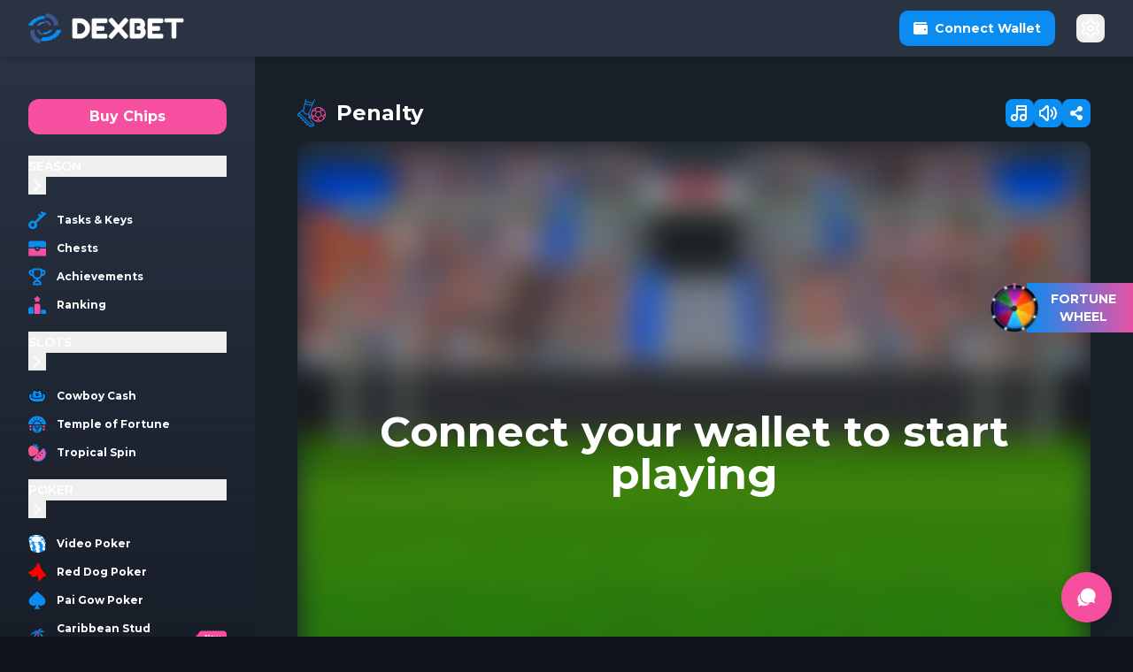

--- FILE ---
content_type: text/html; charset=utf-8
request_url: https://dexbet.win/penalty
body_size: 65802
content:
<!DOCTYPE html><html lang="en"><head><meta charSet="utf-8"/><meta name="viewport" content="width=device-width"/><link rel="alternate" hrefLang="en" href="https://dexbet.win"/><link rel="alternate" hrefLang="es" href="https://dexbet.win/es"/><link rel="alternate" hrefLang="pt" href="https://dexbet.win/pt"/><meta name="twitter:card" content="summary_large_image"/><meta name="twitter:site" content="@dexbet_win"/><meta property="og:url" content="https://dexbet.win"/><meta property="og:type" content="website"/><meta property="og:image" content="https://dexbetassets.s3.us-east-1.amazonaws.com/dexbet_publi.jpeg"/><meta property="og:image:alt" content="Decentralized gaming experience"/><meta property="og:image:width" content="1920"/><meta property="og:image:height" content="1080"/><meta property="og:image" content="https://dexbet.win/images/share-logo.png"/><meta property="og:image:alt" content="Dexbet logo"/><meta property="og:image:width" content="800"/><meta property="og:image:height" content="800"/><link rel="canonical" href="https://dexbet.win"/><meta name="keywords" content="games, crypto, casino, betting, blockchain games, online casino, decentralized casino, web3 casino, solana casino, klever chain, dice, wheel, mines, plinko, coin flip, cowboy cash, rocket, boxes, football scratch, blackjack, penalty, temple of fortune, slide, spooky scratch, christmas scratch, double, roulette, hilo, tropical spin, video poker, keno, cee-lo, haunted castle, sic bo, baccarat, blocks, gold hook, red dog poker, ultimate bingo, koi pond, chuck-a-luck, fu plinko, space plinko, infected luck, pai gow poker, let it ride poker, caribbean stud poker, high card flush, 3-card poker, crazy 4 poker"/><link rel="preload" as="image" imageSrcSet="/_next/image?url=%2F_next%2Fstatic%2Fmedia%2Fdexbet-logo-common.897fd93c.png&amp;w=256&amp;q=75 1x, /_next/image?url=%2F_next%2Fstatic%2Fmedia%2Fdexbet-logo-common.897fd93c.png&amp;w=384&amp;q=75 2x" fetchpriority="high"/><title>Penalty - Dexbet</title><meta name="robots" content="index,follow"/><meta name="description" content="Play Penalty on Dexbet and win big! Enjoy fair, transparent blockchain gaming with instant payouts."/><meta property="og:title" content="Penalty"/><meta property="og:description" content="Play Penalty on Dexbet and win big! Enjoy fair, transparent blockchain gaming with instant payouts."/><meta name="next-head-count" content="25"/><meta charSet="UTF-8"/><link rel="icon" href="/images/favicon/favicon_common.ico"/><link rel="preconnect" href="https://fonts.googleapis.com"/><link rel="preconnect" href="https://fonts.gstatic.com" crossorigin="anonymous"/><link rel="preconnect" href="https://fonts.gstatic.com" crossorigin /><link rel="preload" href="/_next/static/media/48a977dcd8d3e4ce-s.p.otf" as="font" type="font/otf" crossorigin="anonymous" data-next-font="size-adjust"/><link rel="preload" href="/_next/static/media/22ec4c313549c518-s.p.ttf" as="font" type="font/ttf" crossorigin="anonymous" data-next-font="size-adjust"/><link rel="preload" href="/_next/static/media/57595494e632c13a-s.p.ttf" as="font" type="font/ttf" crossorigin="anonymous" data-next-font="size-adjust"/><link rel="preload" href="/_next/static/media/1930eb4733ebe2ad-s.p.ttf" as="font" type="font/ttf" crossorigin="anonymous" data-next-font="size-adjust"/><link rel="preload" href="/_next/static/media/ece5cddb0ad4eb85-s.p.ttf" as="font" type="font/ttf" crossorigin="anonymous" data-next-font="size-adjust"/><link rel="preload" href="/_next/static/media/40f9f2627b2c72ac-s.p.ttf" as="font" type="font/ttf" crossorigin="anonymous" data-next-font="size-adjust"/><link rel="preload" href="/_next/static/media/baf983846c3ee282-s.p.ttf" as="font" type="font/ttf" crossorigin="anonymous" data-next-font="size-adjust"/><link rel="preload" href="/_next/static/media/d21f4beb806dcc49-s.p.ttf" as="font" type="font/ttf" crossorigin="anonymous" data-next-font="size-adjust"/><link rel="preload" href="/_next/static/media/a4a0cc9d4d4fc211-s.p.ttf" as="font" type="font/ttf" crossorigin="anonymous" data-next-font="size-adjust"/><link rel="preload" href="/_next/static/media/77d677680ff18132-s.p.ttf" as="font" type="font/ttf" crossorigin="anonymous" data-next-font="size-adjust"/><link rel="preload" href="/_next/static/media/4950cca1d8734430-s.p.ttf" as="font" type="font/ttf" crossorigin="anonymous" data-next-font="size-adjust"/><link rel="preload" href="/_next/static/media/91971bef5a260654-s.p.ttf" as="font" type="font/ttf" crossorigin="anonymous" data-next-font="size-adjust"/><link rel="preload" href="/_next/static/media/904be59b21bd51cb-s.p.woff2" as="font" type="font/woff2" crossorigin="anonymous" data-next-font="size-adjust"/><link rel="preload" href="/_next/static/media/eafabf029ad39a43-s.p.woff2" as="font" type="font/woff2" crossorigin="anonymous" data-next-font="size-adjust"/><link rel="preload" href="/_next/static/media/b957ea75a84b6ea7-s.p.woff2" as="font" type="font/woff2" crossorigin="anonymous" data-next-font="size-adjust"/><link rel="preload" href="/_next/static/css/d5ba79e45773280e.css" as="style"/><link rel="stylesheet" href="/_next/static/css/d5ba79e45773280e.css" data-n-g=""/><noscript data-n-css=""></noscript><script defer="" nomodule="" src="/_next/static/chunks/polyfills-42372ed130431b0a.js"></script><script src="/_next/static/chunks/webpack-a5755dfad3fe721e.js" defer=""></script><script src="/_next/static/chunks/framework-945b357d4a851f4b.js" defer=""></script><script src="/_next/static/chunks/main-3b8286db816dd709.js" defer=""></script><script src="/_next/static/chunks/pages/_app-0c9ecd3fed7e8ff2.js" defer=""></script><script src="/_next/static/chunks/6eb5140f-59cf84c4da7d4d43.js" defer=""></script><script src="/_next/static/chunks/5360-8c7e3a86f5a0a875.js" defer=""></script><script src="/_next/static/chunks/4907-f7c45a50fa3d6b9e.js" defer=""></script><script src="/_next/static/chunks/6801-93c18455631397e5.js" defer=""></script><script src="/_next/static/chunks/pages/penalty-dc33cfd293cddbcf.js" defer=""></script><script src="/_next/static/0VcBtK1-vyOKpvUuE6GLP/_buildManifest.js" defer=""></script><script src="/_next/static/0VcBtK1-vyOKpvUuE6GLP/_ssgManifest.js" defer=""></script><style data-styled="" data-styled-version="5.3.11">.liQFUt{-webkit-tap-highlight-color:transparent;display:-webkit-box;display:-webkit-flex;display:-ms-flexbox;display:flex;z-index:999999;position:fixed;top:0.6rem;left:0.6rem;-webkit-flex-direction:column;-ms-flex-direction:column;flex-direction:column;gap:0.5rem;}/*!sc*/
.liQFUt[aria-disabled='true']{-webkit-filter:brightness(0.5);filter:brightness(0.5);cursor:not-allowed;}/*!sc*/
data-styled.g2[id="sc-56986ef5-1"]{content:"liQFUt,"}/*!sc*/
.cWJaGX{width:120px;height:120px;-webkit-animation:ckIpZH 1.5s linear infinite;animation:ckIpZH 1.5s linear infinite;}/*!sc*/
data-styled.g6[id="sc-fa0ad163-0"]{content:"cWJaGX,"}/*!sc*/
*{margin:0;padding:0;box-sizing:border-box;}/*!sc*/
::-webkit-scrollbar{width:6px;}/*!sc*/
::-webkit-scrollbar-track{background:#1d212a;}/*!sc*/
::-webkit-scrollbar-thumb{background:#3e3e42;border-radius:10px;}/*!sc*/
::-webkit-scrollbar-thumb:hover{background:#3e3e42;}/*!sc*/
@media (max-width:1080px){html{font-size:93.75%;}}/*!sc*/
@media (max-width:720px){html{font-size:87.5%;}}/*!sc*/
body,input,textarea,select,button{font:'inherit',;}/*!sc*/
button{cursor:pointer;border:0;}/*!sc*/
a{color:inherit;-webkit-text-decoration:none;text-decoration:none;}/*!sc*/
svg{display:block;-webkit-user-select:none;-moz-user-select:none;-ms-user-select:none;user-select:none;}/*!sc*/
data-styled.g12[id="sc-global-guWlBV1"]{content:"sc-global-guWlBV1,"}/*!sc*/
.hkWeXd{overflow-x:auto;width:100%;}/*!sc*/
data-styled.g17[id="sc-ebf143f1-0"]{content:"hkWeXd,"}/*!sc*/
.eKtLaT{min-width:-webkit-fit-content;min-width:-moz-fit-content;min-width:fit-content;}/*!sc*/
data-styled.g18[id="sc-ebf143f1-1"]{content:"eKtLaT,"}/*!sc*/
.cvXjOM{display:-webkit-box;display:-webkit-flex;display:-ms-flexbox;display:flex;width:100%;min-width:-webkit-fit-content;min-width:-moz-fit-content;min-width:fit-content;-webkit-flex-direction:column;-ms-flex-direction:column;flex-direction:column;gap:0.7rem;}/*!sc*/
@media (max-width:768px){.cvXjOM{width:initial;}}/*!sc*/
@media (max-width:1025px){.cvXjOM{min-width:100%;gap:0.5rem;}}/*!sc*/
data-styled.g20[id="sc-ebf143f1-3"]{content:"cvXjOM,"}/*!sc*/
.dJfMQa{border-radius:0.4rem;width:100%;}/*!sc*/
@media (max-width:1025px){.dJfMQa{position:relative;border-radius:1rem;padding:1.2rem 1.5rem;-webkit-box-shadow:7px 6px 5px -4px rgba(0,0,0,0.13);-moz-box-shadow:7px 6px 5px -4px rgba(0,0,0,0.13);box-shadow:7px 6px 5px -4px rgba(0,0,0,0.13);}}/*!sc*/
@media screen and (min-width:1025px){}/*!sc*/
.dJfMQa span,.dJfMQa a{text-overflow:ellipsis;white-space:nowrap;font-size:0.95rem;}/*!sc*/
.dJfMQa span:not(:last-child),.dJfMQa a:not(:last-child){margin-right:1.25rem;}/*!sc*/
.dJfMQa span:nth-child(1),.dJfMQa a:nth-child(1){width:10rem;}/*!sc*/
.dJfMQa span:nth-child(2),.dJfMQa a:nth-child(2){width:7rem;}/*!sc*/
.dJfMQa span:nth-child(3),.dJfMQa a:nth-child(3){width:7rem;}/*!sc*/
.dJfMQa span:nth-child(4),.dJfMQa a:nth-child(4){width:7rem;}/*!sc*/
.dJfMQa span:nth-child(5),.dJfMQa a:nth-child(5){width:9rem;}/*!sc*/
.dJfMQa span:nth-child(6),.dJfMQa a:nth-child(6){width:9rem;}/*!sc*/
.dJfMQa span a,.dJfMQa a a{font-weight:600;}/*!sc*/
.dJfMQa span a:hover strong,.dJfMQa a a:hover strong{opacity:0.7;}/*!sc*/
.dJfMQa span small,.dJfMQa a small{color:#7B7DB2;}/*!sc*/
.dJfMQa span strong,.dJfMQa a strong{font-weight:400;font-size:0.95rem;color:#7B7DB2;}/*!sc*/
.dJfMQa span p,.dJfMQa a p{font-weight:600;color:#000;overflow:hidden;text-overflow:ellipsis;white-space:nowrap;}/*!sc*/
.dJfMQa span .isVerified,.dJfMQa a .isVerified{position:relative;left:-0.9rem;top:-1rem;}/*!sc*/
@media (max-width:768px){.dJfMQa span,.dJfMQa a{overflow:hidden;}}/*!sc*/
.dJfMQa .address{cursor:pointer;-webkit-text-decoration:none;text-decoration:none;font-weight:500;}/*!sc*/
.dJfMQa .address:hover{-webkit-text-decoration:underline;text-decoration:underline;}/*!sc*/
data-styled.g21[id="sc-ebf143f1-4"]{content:"dJfMQa,"}/*!sc*/
.kmdyVE{padding:1.2rem 1.5rem;display:-webkit-box;display:-webkit-flex;display:-ms-flexbox;display:flex;position:relative;-webkit-flex-direction:row;-ms-flex-direction:row;flex-direction:row;-webkit-align-items:center;-webkit-box-align:center;-ms-flex-align:center;align-items:center;background-color:transparent;width:100%;}/*!sc*/
@media (max-width:1025px){.kmdyVE{position:relative;border-radius:1rem;padding:1.2rem 1.5rem;-webkit-box-shadow:7px 6px 5px -4px rgba(0,0,0,0.13);-moz-box-shadow:7px 6px 5px -4px rgba(0,0,0,0.13);box-shadow:7px 6px 5px -4px rgba(0,0,0,0.13);}}/*!sc*/
@media screen and (min-width:1025px){}/*!sc*/
.kmdyVE span,.kmdyVE a{text-overflow:ellipsis;white-space:nowrap;font-size:0.95rem;}/*!sc*/
.kmdyVE span:not(:last-child),.kmdyVE a:not(:last-child){margin-right:1.25rem;}/*!sc*/
.kmdyVE span:nth-child(1),.kmdyVE a:nth-child(1){width:10rem;}/*!sc*/
.kmdyVE span:nth-child(2),.kmdyVE a:nth-child(2){width:7rem;}/*!sc*/
.kmdyVE span:nth-child(3),.kmdyVE a:nth-child(3){width:7rem;}/*!sc*/
.kmdyVE span:nth-child(4),.kmdyVE a:nth-child(4){width:7rem;}/*!sc*/
.kmdyVE span:nth-child(5),.kmdyVE a:nth-child(5){width:9rem;}/*!sc*/
.kmdyVE span:nth-child(6),.kmdyVE a:nth-child(6){width:9rem;}/*!sc*/
.kmdyVE span a,.kmdyVE a a{font-weight:600;}/*!sc*/
.kmdyVE span a:hover strong,.kmdyVE a a:hover strong{opacity:0.7;}/*!sc*/
.kmdyVE span small,.kmdyVE a small{color:#7B7DB2;}/*!sc*/
.kmdyVE span strong,.kmdyVE a strong{font-weight:400;font-size:0.95rem;color:#7B7DB2;}/*!sc*/
.kmdyVE span p,.kmdyVE a p{font-weight:600;color:#000;overflow:hidden;text-overflow:ellipsis;white-space:nowrap;}/*!sc*/
.kmdyVE span .isVerified,.kmdyVE a .isVerified{position:relative;left:-0.9rem;top:-1rem;}/*!sc*/
@media (max-width:768px){.kmdyVE span,.kmdyVE a{overflow:hidden;}}/*!sc*/
.kmdyVE .address{cursor:pointer;-webkit-text-decoration:none;text-decoration:none;font-weight:500;}/*!sc*/
.kmdyVE .address:hover{-webkit-text-decoration:underline;text-decoration:underline;}/*!sc*/
data-styled.g23[id="sc-ebf143f1-6"]{content:"kmdyVE,"}/*!sc*/
.ynfJQ{width:100% !important;-webkit-box-pack:center;-webkit-justify-content:center;-ms-flex-pack:center;justify-content:center;-webkit-align-items:center;-webkit-box-align:center;-ms-flex-align:center;align-items:center;}/*!sc*/
.ynfJQ p{font-weight:400;color:#7B7DB2;}/*!sc*/
data-styled.g27[id="sc-ebf143f1-10"]{content:"ynfJQ,"}/*!sc*/
#nprogress{pointer-events:none;}/*!sc*/
#nprogress .bar{background:#0A8CF1;position:fixed;z-index:1031;top:0;left:0;width:100%;height:2px;}/*!sc*/
#nprogress .peg{display:block;position:absolute;right:0px;width:100px;height:100%;box-shadow:0 0 10px #0A8CF1,0 0 5px #0A8CF1;opacity:1.0;-webkit-transform:rotate(3deg) translate(0px,-4px);-ms-transform:rotate(3deg) translate(0px,-4px);transform:rotate(3deg) translate(0px,-4px);}/*!sc*/
#nprogress .spinner{display:block;position:fixed;z-index:1031;top:15px;right:15px;}/*!sc*/
#nprogress .spinner-icon{width:18px;height:18px;box-sizing:border-box;border:solid 2px transparent;border-top-color:#0A8CF1;border-left-color:#0A8CF1;border-radius:50%;-webkit-animation:nprogress-spinner 400ms linear infinite;animation:nprogress-spinner 400ms linear infinite;}/*!sc*/
.nprogress-custom-parent{overflow:hidden;position:relative;}/*!sc*/
.nprogress-custom-parent #nprogress .spinner,.nprogress-custom-parent #nprogress .bar{position:absolute;}/*!sc*/
@-webkit-keyframes nprogress-spinner{0%{-webkit-transform:rotate(0deg);}100%{-webkit-transform:rotate(360deg);}}/*!sc*/
@-webkit-keyframes nprogress-spinner{0%{-webkit-transform:rotate(0deg);-ms-transform:rotate(0deg);transform:rotate(0deg);}100%{-webkit-transform:rotate(360deg);-ms-transform:rotate(360deg);transform:rotate(360deg);}}/*!sc*/
@keyframes nprogress-spinner{0%{-webkit-transform:rotate(0deg);-ms-transform:rotate(0deg);transform:rotate(0deg);}100%{-webkit-transform:rotate(360deg);-ms-transform:rotate(360deg);transform:rotate(360deg);}}/*!sc*/
data-styled.g36[id="sc-global-dujwLT1"]{content:"sc-global-dujwLT1,"}/*!sc*/
@-webkit-keyframes ckIpZH{from{-webkit-transform:rotate(0deg);-ms-transform:rotate(0deg);transform:rotate(0deg);}to{-webkit-transform:rotate(360deg);-ms-transform:rotate(360deg);transform:rotate(360deg);}}/*!sc*/
@keyframes ckIpZH{from{-webkit-transform:rotate(0deg);-ms-transform:rotate(0deg);transform:rotate(0deg);}to{-webkit-transform:rotate(360deg);-ms-transform:rotate(360deg);transform:rotate(360deg);}}/*!sc*/
data-styled.g37[id="sc-keyframes-ckIpZH"]{content:"ckIpZH,"}/*!sc*/
</style><style data-href="https://fonts.googleapis.com/css2?family=Montserrat+Alternates:wght@700&family=Rubik:ital,wght@0,600;1,400&display=swap">@font-face{font-family:'Montserrat Alternates';font-style:normal;font-weight:700;font-display:swap;src:url(https://fonts.gstatic.com/l/font?kit=mFTiWacfw6zH4dthXcyms1lPpC8I_b0juU0xUIL1Aw&skey=c279dc6d80686c39&v=v18) format('woff')}@font-face{font-family:'Rubik';font-style:italic;font-weight:400;font-display:swap;src:url(https://fonts.gstatic.com/l/font?kit=iJWbBXyIfDnIV7nEt3KSJbVDV49rz8tdE0Uz&skey=80e52bf85b0b1958&v=v31) format('woff')}@font-face{font-family:'Rubik';font-style:normal;font-weight:600;font-display:swap;src:url(https://fonts.gstatic.com/l/font?kit=iJWZBXyIfDnIV5PNhY1KTN7Z-Yh-2Y-1Uw&skey=cee854e66788286d&v=v31) format('woff')}@font-face{font-family:'Montserrat Alternates';font-style:normal;font-weight:700;font-display:swap;src:url(https://fonts.gstatic.com/s/montserratalternates/v18/mFTiWacfw6zH4dthXcyms1lPpC8I_b0juU0xUILFCrxG-GNxklNd.woff2) format('woff2');unicode-range:U+0460-052F,U+1C80-1C8A,U+20B4,U+2DE0-2DFF,U+A640-A69F,U+FE2E-FE2F}@font-face{font-family:'Montserrat Alternates';font-style:normal;font-weight:700;font-display:swap;src:url(https://fonts.gstatic.com/s/montserratalternates/v18/mFTiWacfw6zH4dthXcyms1lPpC8I_b0juU0xUILFA7xG-GNxklNd.woff2) format('woff2');unicode-range:U+0301,U+0400-045F,U+0490-0491,U+04B0-04B1,U+2116}@font-face{font-family:'Montserrat Alternates';font-style:normal;font-weight:700;font-display:swap;src:url(https://fonts.gstatic.com/s/montserratalternates/v18/mFTiWacfw6zH4dthXcyms1lPpC8I_b0juU0xUILFCLxG-GNxklNd.woff2) format('woff2');unicode-range:U+0102-0103,U+0110-0111,U+0128-0129,U+0168-0169,U+01A0-01A1,U+01AF-01B0,U+0300-0301,U+0303-0304,U+0308-0309,U+0323,U+0329,U+1EA0-1EF9,U+20AB}@font-face{font-family:'Montserrat Alternates';font-style:normal;font-weight:700;font-display:swap;src:url(https://fonts.gstatic.com/s/montserratalternates/v18/mFTiWacfw6zH4dthXcyms1lPpC8I_b0juU0xUILFCbxG-GNxklNd.woff2) format('woff2');unicode-range:U+0100-02BA,U+02BD-02C5,U+02C7-02CC,U+02CE-02D7,U+02DD-02FF,U+0304,U+0308,U+0329,U+1D00-1DBF,U+1E00-1E9F,U+1EF2-1EFF,U+2020,U+20A0-20AB,U+20AD-20C0,U+2113,U+2C60-2C7F,U+A720-A7FF}@font-face{font-family:'Montserrat Alternates';font-style:normal;font-weight:700;font-display:swap;src:url(https://fonts.gstatic.com/s/montserratalternates/v18/mFTiWacfw6zH4dthXcyms1lPpC8I_b0juU0xUILFB7xG-GNxkg.woff2) format('woff2');unicode-range:U+0000-00FF,U+0131,U+0152-0153,U+02BB-02BC,U+02C6,U+02DA,U+02DC,U+0304,U+0308,U+0329,U+2000-206F,U+20AC,U+2122,U+2191,U+2193,U+2212,U+2215,U+FEFF,U+FFFD}@font-face{font-family:'Rubik';font-style:italic;font-weight:400;font-display:swap;src:url(https://fonts.gstatic.com/l/font?kit=iJWbBXyIfDnIV7nEt3KSJbVDV49rz8tdE3Uyf4TnlY1PK6ycZg&skey=80e52bf85b0b1958&v=v31) format('woff');unicode-range:U+0600-06FF,U+0750-077F,U+0870-088E,U+0890-0891,U+0897-08E1,U+08E3-08FF,U+200C-200E,U+2010-2011,U+204F,U+2E41,U+FB50-FDFF,U+FE70-FE74,U+FE76-FEFC,U+102E0-102FB,U+10E60-10E7E,U+10EC2-10EC4,U+10EFC-10EFF,U+1EE00-1EE03,U+1EE05-1EE1F,U+1EE21-1EE22,U+1EE24,U+1EE27,U+1EE29-1EE32,U+1EE34-1EE37,U+1EE39,U+1EE3B,U+1EE42,U+1EE47,U+1EE49,U+1EE4B,U+1EE4D-1EE4F,U+1EE51-1EE52,U+1EE54,U+1EE57,U+1EE59,U+1EE5B,U+1EE5D,U+1EE5F,U+1EE61-1EE62,U+1EE64,U+1EE67-1EE6A,U+1EE6C-1EE72,U+1EE74-1EE77,U+1EE79-1EE7C,U+1EE7E,U+1EE80-1EE89,U+1EE8B-1EE9B,U+1EEA1-1EEA3,U+1EEA5-1EEA9,U+1EEAB-1EEBB,U+1EEF0-1EEF1}@font-face{font-family:'Rubik';font-style:italic;font-weight:400;font-display:swap;src:url(https://fonts.gstatic.com/l/font?kit=iJWbBXyIfDnIV7nEt3KSJbVDV49rz8tdE3U6f4TnlY1PK6ycZg&skey=80e52bf85b0b1958&v=v31) format('woff');unicode-range:U+0460-052F,U+1C80-1C8A,U+20B4,U+2DE0-2DFF,U+A640-A69F,U+FE2E-FE2F}@font-face{font-family:'Rubik';font-style:italic;font-weight:400;font-display:swap;src:url(https://fonts.gstatic.com/l/font?kit=iJWbBXyIfDnIV7nEt3KSJbVDV49rz8tdE3Uzf4TnlY1PK6ycZg&skey=80e52bf85b0b1958&v=v31) format('woff');unicode-range:U+0301,U+0400-045F,U+0490-0491,U+04B0-04B1,U+2116}@font-face{font-family:'Rubik';font-style:italic;font-weight:400;font-display:swap;src:url(https://fonts.gstatic.com/l/font?kit=iJWbBXyIfDnIV7nEt3KSJbVDV49rz8tdE3U1f4TnlY1PK6ycZg&skey=80e52bf85b0b1958&v=v31) format('woff');unicode-range:U+0307-0308,U+0590-05FF,U+200C-2010,U+20AA,U+25CC,U+FB1D-FB4F}@font-face{font-family:'Rubik';font-style:italic;font-weight:400;font-display:swap;src:url(https://fonts.gstatic.com/l/font?kit=iJWbBXyIfDnIV7nEt3KSJbVDV49rz8tdE3U5f4TnlY1PK6ycZg&skey=80e52bf85b0b1958&v=v31) format('woff');unicode-range:U+0100-02BA,U+02BD-02C5,U+02C7-02CC,U+02CE-02D7,U+02DD-02FF,U+0304,U+0308,U+0329,U+1D00-1DBF,U+1E00-1E9F,U+1EF2-1EFF,U+2020,U+20A0-20AB,U+20AD-20C0,U+2113,U+2C60-2C7F,U+A720-A7FF}@font-face{font-family:'Rubik';font-style:italic;font-weight:400;font-display:swap;src:url(https://fonts.gstatic.com/l/font?kit=iJWbBXyIfDnIV7nEt3KSJbVDV49rz8tdE3U3f4TnlY1PK6w&skey=80e52bf85b0b1958&v=v31) format('woff');unicode-range:U+0000-00FF,U+0131,U+0152-0153,U+02BB-02BC,U+02C6,U+02DA,U+02DC,U+0304,U+0308,U+0329,U+2000-206F,U+20AC,U+2122,U+2191,U+2193,U+2212,U+2215,U+FEFF,U+FFFD}@font-face{font-family:'Rubik';font-style:normal;font-weight:600;font-display:swap;src:url(https://fonts.gstatic.com/l/font?kit=iJWZBXyIfDnIV5PNhY1KTN7Z-Yh-2Y-FUkUzdYPFkZVOA6w&skey=cee854e66788286d&v=v31) format('woff');unicode-range:U+0600-06FF,U+0750-077F,U+0870-088E,U+0890-0891,U+0897-08E1,U+08E3-08FF,U+200C-200E,U+2010-2011,U+204F,U+2E41,U+FB50-FDFF,U+FE70-FE74,U+FE76-FEFC,U+102E0-102FB,U+10E60-10E7E,U+10EC2-10EC4,U+10EFC-10EFF,U+1EE00-1EE03,U+1EE05-1EE1F,U+1EE21-1EE22,U+1EE24,U+1EE27,U+1EE29-1EE32,U+1EE34-1EE37,U+1EE39,U+1EE3B,U+1EE42,U+1EE47,U+1EE49,U+1EE4B,U+1EE4D-1EE4F,U+1EE51-1EE52,U+1EE54,U+1EE57,U+1EE59,U+1EE5B,U+1EE5D,U+1EE5F,U+1EE61-1EE62,U+1EE64,U+1EE67-1EE6A,U+1EE6C-1EE72,U+1EE74-1EE77,U+1EE79-1EE7C,U+1EE7E,U+1EE80-1EE89,U+1EE8B-1EE9B,U+1EEA1-1EEA3,U+1EEA5-1EEA9,U+1EEAB-1EEBB,U+1EEF0-1EEF1}@font-face{font-family:'Rubik';font-style:normal;font-weight:600;font-display:swap;src:url(https://fonts.gstatic.com/l/font?kit=iJWZBXyIfDnIV5PNhY1KTN7Z-Yh-2Y-FWkUzdYPFkZVOA6w&skey=cee854e66788286d&v=v31) format('woff');unicode-range:U+0460-052F,U+1C80-1C8A,U+20B4,U+2DE0-2DFF,U+A640-A69F,U+FE2E-FE2F}@font-face{font-family:'Rubik';font-style:normal;font-weight:600;font-display:swap;src:url(https://fonts.gstatic.com/l/font?kit=iJWZBXyIfDnIV5PNhY1KTN7Z-Yh-2Y-FU0UzdYPFkZVOA6w&skey=cee854e66788286d&v=v31) format('woff');unicode-range:U+0301,U+0400-045F,U+0490-0491,U+04B0-04B1,U+2116}@font-face{font-family:'Rubik';font-style:normal;font-weight:600;font-display:swap;src:url(https://fonts.gstatic.com/l/font?kit=iJWZBXyIfDnIV5PNhY1KTN7Z-Yh-2Y-FVUUzdYPFkZVOA6w&skey=cee854e66788286d&v=v31) format('woff');unicode-range:U+0307-0308,U+0590-05FF,U+200C-2010,U+20AA,U+25CC,U+FB1D-FB4F}@font-face{font-family:'Rubik';font-style:normal;font-weight:600;font-display:swap;src:url(https://fonts.gstatic.com/l/font?kit=iJWZBXyIfDnIV5PNhY1KTN7Z-Yh-2Y-FWUUzdYPFkZVOA6w&skey=cee854e66788286d&v=v31) format('woff');unicode-range:U+0100-02BA,U+02BD-02C5,U+02C7-02CC,U+02CE-02D7,U+02DD-02FF,U+0304,U+0308,U+0329,U+1D00-1DBF,U+1E00-1E9F,U+1EF2-1EFF,U+2020,U+20A0-20AB,U+20AD-20C0,U+2113,U+2C60-2C7F,U+A720-A7FF}@font-face{font-family:'Rubik';font-style:normal;font-weight:600;font-display:swap;src:url(https://fonts.gstatic.com/l/font?kit=iJWZBXyIfDnIV5PNhY1KTN7Z-Yh-2Y-FV0UzdYPFkZVO&skey=cee854e66788286d&v=v31) format('woff');unicode-range:U+0000-00FF,U+0131,U+0152-0153,U+02BB-02BC,U+02C6,U+02DA,U+02DC,U+0304,U+0308,U+0329,U+2000-206F,U+20AC,U+2122,U+2191,U+2193,U+2212,U+2215,U+FEFF,U+FFFD}</style><style data-href="https://fonts.googleapis.com/css2?family=Montserrat:wght@300&display=swap">@font-face{font-family:'Montserrat';font-style:normal;font-weight:300;font-display:swap;src:url(https://fonts.gstatic.com/l/font?kit=JTUHjIg1_i6t8kCHKm4532VJOt5-QNFgpCs16Ew9&skey=7bc19f711c0de8f&v=v31) format('woff')}@font-face{font-family:'Montserrat';font-style:normal;font-weight:300;font-display:swap;src:url(https://fonts.gstatic.com/l/font?kit=JTUHjIg1_i6t8kCHKm4532VJOt5-QNFgpCs16Hw0aXx-p7K4KLjztg&skey=7bc19f711c0de8f&v=v31) format('woff');unicode-range:U+0460-052F,U+1C80-1C8A,U+20B4,U+2DE0-2DFF,U+A640-A69F,U+FE2E-FE2F}@font-face{font-family:'Montserrat';font-style:normal;font-weight:300;font-display:swap;src:url(https://fonts.gstatic.com/l/font?kit=JTUHjIg1_i6t8kCHKm4532VJOt5-QNFgpCs16Hw9aXx-p7K4KLjztg&skey=7bc19f711c0de8f&v=v31) format('woff');unicode-range:U+0301,U+0400-045F,U+0490-0491,U+04B0-04B1,U+2116}@font-face{font-family:'Montserrat';font-style:normal;font-weight:300;font-display:swap;src:url(https://fonts.gstatic.com/l/font?kit=JTUHjIg1_i6t8kCHKm4532VJOt5-QNFgpCs16Hw2aXx-p7K4KLjztg&skey=7bc19f711c0de8f&v=v31) format('woff');unicode-range:U+0102-0103,U+0110-0111,U+0128-0129,U+0168-0169,U+01A0-01A1,U+01AF-01B0,U+0300-0301,U+0303-0304,U+0308-0309,U+0323,U+0329,U+1EA0-1EF9,U+20AB}@font-face{font-family:'Montserrat';font-style:normal;font-weight:300;font-display:swap;src:url(https://fonts.gstatic.com/l/font?kit=JTUHjIg1_i6t8kCHKm4532VJOt5-QNFgpCs16Hw3aXx-p7K4KLjztg&skey=7bc19f711c0de8f&v=v31) format('woff');unicode-range:U+0100-02BA,U+02BD-02C5,U+02C7-02CC,U+02CE-02D7,U+02DD-02FF,U+0304,U+0308,U+0329,U+1D00-1DBF,U+1E00-1E9F,U+1EF2-1EFF,U+2020,U+20A0-20AB,U+20AD-20C0,U+2113,U+2C60-2C7F,U+A720-A7FF}@font-face{font-family:'Montserrat';font-style:normal;font-weight:300;font-display:swap;src:url(https://fonts.gstatic.com/l/font?kit=JTUHjIg1_i6t8kCHKm4532VJOt5-QNFgpCs16Hw5aXx-p7K4KLg&skey=7bc19f711c0de8f&v=v31) format('woff');unicode-range:U+0000-00FF,U+0131,U+0152-0153,U+02BB-02BC,U+02C6,U+02DA,U+02DC,U+0304,U+0308,U+0329,U+2000-206F,U+20AC,U+2122,U+2191,U+2193,U+2212,U+2215,U+FEFF,U+FFFD}</style><style data-href="https://fonts.googleapis.com/css2?family=Montserrat:wght@300;600&display=swap">@font-face{font-family:'Montserrat';font-style:normal;font-weight:300;font-display:swap;src:url(https://fonts.gstatic.com/l/font?kit=JTUHjIg1_i6t8kCHKm4532VJOt5-QNFgpCs16Ew9&skey=7bc19f711c0de8f&v=v31) format('woff')}@font-face{font-family:'Montserrat';font-style:normal;font-weight:600;font-display:swap;src:url(https://fonts.gstatic.com/l/font?kit=JTUHjIg1_i6t8kCHKm4532VJOt5-QNFgpCu170w9&skey=7bc19f711c0de8f&v=v31) format('woff')}@font-face{font-family:'Montserrat';font-style:normal;font-weight:300;font-display:swap;src:url(https://fonts.gstatic.com/s/montserrat/v31/JTUSjIg1_i6t8kCHKm459WRhyyTh89ZNpQ.woff2) format('woff2');unicode-range:U+0460-052F,U+1C80-1C8A,U+20B4,U+2DE0-2DFF,U+A640-A69F,U+FE2E-FE2F}@font-face{font-family:'Montserrat';font-style:normal;font-weight:300;font-display:swap;src:url(https://fonts.gstatic.com/s/montserrat/v31/JTUSjIg1_i6t8kCHKm459W1hyyTh89ZNpQ.woff2) format('woff2');unicode-range:U+0301,U+0400-045F,U+0490-0491,U+04B0-04B1,U+2116}@font-face{font-family:'Montserrat';font-style:normal;font-weight:300;font-display:swap;src:url(https://fonts.gstatic.com/s/montserrat/v31/JTUSjIg1_i6t8kCHKm459WZhyyTh89ZNpQ.woff2) format('woff2');unicode-range:U+0102-0103,U+0110-0111,U+0128-0129,U+0168-0169,U+01A0-01A1,U+01AF-01B0,U+0300-0301,U+0303-0304,U+0308-0309,U+0323,U+0329,U+1EA0-1EF9,U+20AB}@font-face{font-family:'Montserrat';font-style:normal;font-weight:300;font-display:swap;src:url(https://fonts.gstatic.com/s/montserrat/v31/JTUSjIg1_i6t8kCHKm459WdhyyTh89ZNpQ.woff2) format('woff2');unicode-range:U+0100-02BA,U+02BD-02C5,U+02C7-02CC,U+02CE-02D7,U+02DD-02FF,U+0304,U+0308,U+0329,U+1D00-1DBF,U+1E00-1E9F,U+1EF2-1EFF,U+2020,U+20A0-20AB,U+20AD-20C0,U+2113,U+2C60-2C7F,U+A720-A7FF}@font-face{font-family:'Montserrat';font-style:normal;font-weight:300;font-display:swap;src:url(https://fonts.gstatic.com/s/montserrat/v31/JTUSjIg1_i6t8kCHKm459WlhyyTh89Y.woff2) format('woff2');unicode-range:U+0000-00FF,U+0131,U+0152-0153,U+02BB-02BC,U+02C6,U+02DA,U+02DC,U+0304,U+0308,U+0329,U+2000-206F,U+20AC,U+2122,U+2191,U+2193,U+2212,U+2215,U+FEFF,U+FFFD}@font-face{font-family:'Montserrat';font-style:normal;font-weight:600;font-display:swap;src:url(https://fonts.gstatic.com/s/montserrat/v31/JTUSjIg1_i6t8kCHKm459WRhyyTh89ZNpQ.woff2) format('woff2');unicode-range:U+0460-052F,U+1C80-1C8A,U+20B4,U+2DE0-2DFF,U+A640-A69F,U+FE2E-FE2F}@font-face{font-family:'Montserrat';font-style:normal;font-weight:600;font-display:swap;src:url(https://fonts.gstatic.com/s/montserrat/v31/JTUSjIg1_i6t8kCHKm459W1hyyTh89ZNpQ.woff2) format('woff2');unicode-range:U+0301,U+0400-045F,U+0490-0491,U+04B0-04B1,U+2116}@font-face{font-family:'Montserrat';font-style:normal;font-weight:600;font-display:swap;src:url(https://fonts.gstatic.com/s/montserrat/v31/JTUSjIg1_i6t8kCHKm459WZhyyTh89ZNpQ.woff2) format('woff2');unicode-range:U+0102-0103,U+0110-0111,U+0128-0129,U+0168-0169,U+01A0-01A1,U+01AF-01B0,U+0300-0301,U+0303-0304,U+0308-0309,U+0323,U+0329,U+1EA0-1EF9,U+20AB}@font-face{font-family:'Montserrat';font-style:normal;font-weight:600;font-display:swap;src:url(https://fonts.gstatic.com/s/montserrat/v31/JTUSjIg1_i6t8kCHKm459WdhyyTh89ZNpQ.woff2) format('woff2');unicode-range:U+0100-02BA,U+02BD-02C5,U+02C7-02CC,U+02CE-02D7,U+02DD-02FF,U+0304,U+0308,U+0329,U+1D00-1DBF,U+1E00-1E9F,U+1EF2-1EFF,U+2020,U+20A0-20AB,U+20AD-20C0,U+2113,U+2C60-2C7F,U+A720-A7FF}@font-face{font-family:'Montserrat';font-style:normal;font-weight:600;font-display:swap;src:url(https://fonts.gstatic.com/s/montserrat/v31/JTUSjIg1_i6t8kCHKm459WlhyyTh89Y.woff2) format('woff2');unicode-range:U+0000-00FF,U+0131,U+0152-0153,U+02BB-02BC,U+02C6,U+02DA,U+02DC,U+0304,U+0308,U+0329,U+2000-206F,U+20AC,U+2122,U+2191,U+2193,U+2212,U+2215,U+FEFF,U+FFFD}</style><style data-href="https://fonts.googleapis.com/css2?family=Phudu:wght@300;400;500;600&display=swap">@font-face{font-family:'Phudu';font-style:normal;font-weight:300;font-display:swap;src:url(https://fonts.gstatic.com/l/font?kit=0FlJVPSHk0ya-7OUeO_U-Lwm7PkK62zUSA&skey=ecf4dcd9ecaa6d96&v=v6) format('woff')}@font-face{font-family:'Phudu';font-style:normal;font-weight:400;font-display:swap;src:url(https://fonts.gstatic.com/l/font?kit=0FlJVPSHk0ya-7OUeO_U-Lwm7PkKtWzUSA&skey=ecf4dcd9ecaa6d96&v=v6) format('woff')}@font-face{font-family:'Phudu';font-style:normal;font-weight:500;font-display:swap;src:url(https://fonts.gstatic.com/l/font?kit=0FlJVPSHk0ya-7OUeO_U-Lwm7PkKh2zUSA&skey=ecf4dcd9ecaa6d96&v=v6) format('woff')}@font-face{font-family:'Phudu';font-style:normal;font-weight:600;font-display:swap;src:url(https://fonts.gstatic.com/l/font?kit=0FlJVPSHk0ya-7OUeO_U-Lwm7PkKa2vUSA&skey=ecf4dcd9ecaa6d96&v=v6) format('woff')}@font-face{font-family:'Phudu';font-style:normal;font-weight:300;font-display:swap;src:url(https://fonts.gstatic.com/s/phudu/v6/0FlaVPSHk0ya-5mVUB4uZw8hwfg.woff2) format('woff2');unicode-range:U+0460-052F,U+1C80-1C8A,U+20B4,U+2DE0-2DFF,U+A640-A69F,U+FE2E-FE2F}@font-face{font-family:'Phudu';font-style:normal;font-weight:300;font-display:swap;src:url(https://fonts.gstatic.com/s/phudu/v6/0FlaVPSHk0ya-5mXUB4uZw8hwfg.woff2) format('woff2');unicode-range:U+0102-0103,U+0110-0111,U+0128-0129,U+0168-0169,U+01A0-01A1,U+01AF-01B0,U+0300-0301,U+0303-0304,U+0308-0309,U+0323,U+0329,U+1EA0-1EF9,U+20AB}@font-face{font-family:'Phudu';font-style:normal;font-weight:300;font-display:swap;src:url(https://fonts.gstatic.com/s/phudu/v6/0FlaVPSHk0ya-5mWUB4uZw8hwfg.woff2) format('woff2');unicode-range:U+0100-02BA,U+02BD-02C5,U+02C7-02CC,U+02CE-02D7,U+02DD-02FF,U+0304,U+0308,U+0329,U+1D00-1DBF,U+1E00-1E9F,U+1EF2-1EFF,U+2020,U+20A0-20AB,U+20AD-20C0,U+2113,U+2C60-2C7F,U+A720-A7FF}@font-face{font-family:'Phudu';font-style:normal;font-weight:300;font-display:swap;src:url(https://fonts.gstatic.com/s/phudu/v6/0FlaVPSHk0ya-5mYUB4uZw8h.woff2) format('woff2');unicode-range:U+0000-00FF,U+0131,U+0152-0153,U+02BB-02BC,U+02C6,U+02DA,U+02DC,U+0304,U+0308,U+0329,U+2000-206F,U+20AC,U+2122,U+2191,U+2193,U+2212,U+2215,U+FEFF,U+FFFD}@font-face{font-family:'Phudu';font-style:normal;font-weight:400;font-display:swap;src:url(https://fonts.gstatic.com/s/phudu/v6/0FlaVPSHk0ya-5mVUB4uZw8hwfg.woff2) format('woff2');unicode-range:U+0460-052F,U+1C80-1C8A,U+20B4,U+2DE0-2DFF,U+A640-A69F,U+FE2E-FE2F}@font-face{font-family:'Phudu';font-style:normal;font-weight:400;font-display:swap;src:url(https://fonts.gstatic.com/s/phudu/v6/0FlaVPSHk0ya-5mXUB4uZw8hwfg.woff2) format('woff2');unicode-range:U+0102-0103,U+0110-0111,U+0128-0129,U+0168-0169,U+01A0-01A1,U+01AF-01B0,U+0300-0301,U+0303-0304,U+0308-0309,U+0323,U+0329,U+1EA0-1EF9,U+20AB}@font-face{font-family:'Phudu';font-style:normal;font-weight:400;font-display:swap;src:url(https://fonts.gstatic.com/s/phudu/v6/0FlaVPSHk0ya-5mWUB4uZw8hwfg.woff2) format('woff2');unicode-range:U+0100-02BA,U+02BD-02C5,U+02C7-02CC,U+02CE-02D7,U+02DD-02FF,U+0304,U+0308,U+0329,U+1D00-1DBF,U+1E00-1E9F,U+1EF2-1EFF,U+2020,U+20A0-20AB,U+20AD-20C0,U+2113,U+2C60-2C7F,U+A720-A7FF}@font-face{font-family:'Phudu';font-style:normal;font-weight:400;font-display:swap;src:url(https://fonts.gstatic.com/s/phudu/v6/0FlaVPSHk0ya-5mYUB4uZw8h.woff2) format('woff2');unicode-range:U+0000-00FF,U+0131,U+0152-0153,U+02BB-02BC,U+02C6,U+02DA,U+02DC,U+0304,U+0308,U+0329,U+2000-206F,U+20AC,U+2122,U+2191,U+2193,U+2212,U+2215,U+FEFF,U+FFFD}@font-face{font-family:'Phudu';font-style:normal;font-weight:500;font-display:swap;src:url(https://fonts.gstatic.com/s/phudu/v6/0FlaVPSHk0ya-5mVUB4uZw8hwfg.woff2) format('woff2');unicode-range:U+0460-052F,U+1C80-1C8A,U+20B4,U+2DE0-2DFF,U+A640-A69F,U+FE2E-FE2F}@font-face{font-family:'Phudu';font-style:normal;font-weight:500;font-display:swap;src:url(https://fonts.gstatic.com/s/phudu/v6/0FlaVPSHk0ya-5mXUB4uZw8hwfg.woff2) format('woff2');unicode-range:U+0102-0103,U+0110-0111,U+0128-0129,U+0168-0169,U+01A0-01A1,U+01AF-01B0,U+0300-0301,U+0303-0304,U+0308-0309,U+0323,U+0329,U+1EA0-1EF9,U+20AB}@font-face{font-family:'Phudu';font-style:normal;font-weight:500;font-display:swap;src:url(https://fonts.gstatic.com/s/phudu/v6/0FlaVPSHk0ya-5mWUB4uZw8hwfg.woff2) format('woff2');unicode-range:U+0100-02BA,U+02BD-02C5,U+02C7-02CC,U+02CE-02D7,U+02DD-02FF,U+0304,U+0308,U+0329,U+1D00-1DBF,U+1E00-1E9F,U+1EF2-1EFF,U+2020,U+20A0-20AB,U+20AD-20C0,U+2113,U+2C60-2C7F,U+A720-A7FF}@font-face{font-family:'Phudu';font-style:normal;font-weight:500;font-display:swap;src:url(https://fonts.gstatic.com/s/phudu/v6/0FlaVPSHk0ya-5mYUB4uZw8h.woff2) format('woff2');unicode-range:U+0000-00FF,U+0131,U+0152-0153,U+02BB-02BC,U+02C6,U+02DA,U+02DC,U+0304,U+0308,U+0329,U+2000-206F,U+20AC,U+2122,U+2191,U+2193,U+2212,U+2215,U+FEFF,U+FFFD}@font-face{font-family:'Phudu';font-style:normal;font-weight:600;font-display:swap;src:url(https://fonts.gstatic.com/s/phudu/v6/0FlaVPSHk0ya-5mVUB4uZw8hwfg.woff2) format('woff2');unicode-range:U+0460-052F,U+1C80-1C8A,U+20B4,U+2DE0-2DFF,U+A640-A69F,U+FE2E-FE2F}@font-face{font-family:'Phudu';font-style:normal;font-weight:600;font-display:swap;src:url(https://fonts.gstatic.com/s/phudu/v6/0FlaVPSHk0ya-5mXUB4uZw8hwfg.woff2) format('woff2');unicode-range:U+0102-0103,U+0110-0111,U+0128-0129,U+0168-0169,U+01A0-01A1,U+01AF-01B0,U+0300-0301,U+0303-0304,U+0308-0309,U+0323,U+0329,U+1EA0-1EF9,U+20AB}@font-face{font-family:'Phudu';font-style:normal;font-weight:600;font-display:swap;src:url(https://fonts.gstatic.com/s/phudu/v6/0FlaVPSHk0ya-5mWUB4uZw8hwfg.woff2) format('woff2');unicode-range:U+0100-02BA,U+02BD-02C5,U+02C7-02CC,U+02CE-02D7,U+02DD-02FF,U+0304,U+0308,U+0329,U+1D00-1DBF,U+1E00-1E9F,U+1EF2-1EFF,U+2020,U+20A0-20AB,U+20AD-20C0,U+2113,U+2C60-2C7F,U+A720-A7FF}@font-face{font-family:'Phudu';font-style:normal;font-weight:600;font-display:swap;src:url(https://fonts.gstatic.com/s/phudu/v6/0FlaVPSHk0ya-5mYUB4uZw8h.woff2) format('woff2');unicode-range:U+0000-00FF,U+0131,U+0152-0153,U+02BB-02BC,U+02C6,U+02DA,U+02DC,U+0304,U+0308,U+0329,U+2000-206F,U+20AC,U+2122,U+2191,U+2193,U+2212,U+2215,U+FEFF,U+FFFD}</style><style data-href="https://fonts.googleapis.com/css2?family=Poppins:ital,wght@0,400;0,500;1,400&display=swap">@font-face{font-family:'Poppins';font-style:italic;font-weight:400;font-display:swap;src:url(https://fonts.gstatic.com/l/font?kit=pxiGyp8kv8JHgFVrJJLedA&skey=f21d6e783fa43c88&v=v24) format('woff')}@font-face{font-family:'Poppins';font-style:normal;font-weight:400;font-display:swap;src:url(https://fonts.gstatic.com/l/font?kit=pxiEyp8kv8JHgFVrFJM&skey=87759fb096548f6d&v=v24) format('woff')}@font-face{font-family:'Poppins';font-style:normal;font-weight:500;font-display:swap;src:url(https://fonts.gstatic.com/l/font?kit=pxiByp8kv8JHgFVrLGT9V1g&skey=d4526a9b64c21b87&v=v24) format('woff')}@font-face{font-family:'Poppins';font-style:italic;font-weight:400;font-display:swap;src:url(https://fonts.gstatic.com/s/poppins/v24/pxiGyp8kv8JHgFVrJJLucXtAOvWDSHFF.woff2) format('woff2');unicode-range:U+0900-097F,U+1CD0-1CF9,U+200C-200D,U+20A8,U+20B9,U+20F0,U+25CC,U+A830-A839,U+A8E0-A8FF,U+11B00-11B09}@font-face{font-family:'Poppins';font-style:italic;font-weight:400;font-display:swap;src:url(https://fonts.gstatic.com/s/poppins/v24/pxiGyp8kv8JHgFVrJJLufntAOvWDSHFF.woff2) format('woff2');unicode-range:U+0100-02BA,U+02BD-02C5,U+02C7-02CC,U+02CE-02D7,U+02DD-02FF,U+0304,U+0308,U+0329,U+1D00-1DBF,U+1E00-1E9F,U+1EF2-1EFF,U+2020,U+20A0-20AB,U+20AD-20C0,U+2113,U+2C60-2C7F,U+A720-A7FF}@font-face{font-family:'Poppins';font-style:italic;font-weight:400;font-display:swap;src:url(https://fonts.gstatic.com/s/poppins/v24/pxiGyp8kv8JHgFVrJJLucHtAOvWDSA.woff2) format('woff2');unicode-range:U+0000-00FF,U+0131,U+0152-0153,U+02BB-02BC,U+02C6,U+02DA,U+02DC,U+0304,U+0308,U+0329,U+2000-206F,U+20AC,U+2122,U+2191,U+2193,U+2212,U+2215,U+FEFF,U+FFFD}@font-face{font-family:'Poppins';font-style:normal;font-weight:400;font-display:swap;src:url(https://fonts.gstatic.com/s/poppins/v24/pxiEyp8kv8JHgFVrJJbecnFHGPezSQ.woff2) format('woff2');unicode-range:U+0900-097F,U+1CD0-1CF9,U+200C-200D,U+20A8,U+20B9,U+20F0,U+25CC,U+A830-A839,U+A8E0-A8FF,U+11B00-11B09}@font-face{font-family:'Poppins';font-style:normal;font-weight:400;font-display:swap;src:url(https://fonts.gstatic.com/s/poppins/v24/pxiEyp8kv8JHgFVrJJnecnFHGPezSQ.woff2) format('woff2');unicode-range:U+0100-02BA,U+02BD-02C5,U+02C7-02CC,U+02CE-02D7,U+02DD-02FF,U+0304,U+0308,U+0329,U+1D00-1DBF,U+1E00-1E9F,U+1EF2-1EFF,U+2020,U+20A0-20AB,U+20AD-20C0,U+2113,U+2C60-2C7F,U+A720-A7FF}@font-face{font-family:'Poppins';font-style:normal;font-weight:400;font-display:swap;src:url(https://fonts.gstatic.com/s/poppins/v24/pxiEyp8kv8JHgFVrJJfecnFHGPc.woff2) format('woff2');unicode-range:U+0000-00FF,U+0131,U+0152-0153,U+02BB-02BC,U+02C6,U+02DA,U+02DC,U+0304,U+0308,U+0329,U+2000-206F,U+20AC,U+2122,U+2191,U+2193,U+2212,U+2215,U+FEFF,U+FFFD}@font-face{font-family:'Poppins';font-style:normal;font-weight:500;font-display:swap;src:url(https://fonts.gstatic.com/s/poppins/v24/pxiByp8kv8JHgFVrLGT9Z11lFd2JQEl8qw.woff2) format('woff2');unicode-range:U+0900-097F,U+1CD0-1CF9,U+200C-200D,U+20A8,U+20B9,U+20F0,U+25CC,U+A830-A839,U+A8E0-A8FF,U+11B00-11B09}@font-face{font-family:'Poppins';font-style:normal;font-weight:500;font-display:swap;src:url(https://fonts.gstatic.com/s/poppins/v24/pxiByp8kv8JHgFVrLGT9Z1JlFd2JQEl8qw.woff2) format('woff2');unicode-range:U+0100-02BA,U+02BD-02C5,U+02C7-02CC,U+02CE-02D7,U+02DD-02FF,U+0304,U+0308,U+0329,U+1D00-1DBF,U+1E00-1E9F,U+1EF2-1EFF,U+2020,U+20A0-20AB,U+20AD-20C0,U+2113,U+2C60-2C7F,U+A720-A7FF}@font-face{font-family:'Poppins';font-style:normal;font-weight:500;font-display:swap;src:url(https://fonts.gstatic.com/s/poppins/v24/pxiByp8kv8JHgFVrLGT9Z1xlFd2JQEk.woff2) format('woff2');unicode-range:U+0000-00FF,U+0131,U+0152-0153,U+02BB-02BC,U+02C6,U+02DA,U+02DC,U+0304,U+0308,U+0329,U+2000-206F,U+20AC,U+2122,U+2191,U+2193,U+2212,U+2215,U+FEFF,U+FFFD}</style></head><body class="bg-background font-sans text-foreground antialiased __variable_fca8ee __variable_c968c1"><div id="__next"><script>!function(){try{var d=document.documentElement,n='data-theme',s='setAttribute';var e=localStorage.getItem('theme');if('system'===e||(!e&&false)){var t='(prefers-color-scheme: dark)',m=window.matchMedia(t);if(m.media!==t||m.matches){d.style.colorScheme = 'dark';d[s](n,'dark')}else{d.style.colorScheme = 'light';d[s](n,'light')}}else if(e){d[s](n,e|| '')}else{d[s](n,'dark')}if(e==='light'||e==='dark'||!e)d.style.colorScheme=e||'dark'}catch(e){}}()</script><div display="flex" class="sc-56986ef5-1 liQFUt"></div><noscript><iframe src="https://www.googletagmanager.com/ns.html?id=GTM-MGK7W4Z4" height="0" width="0" style="display:none;visibility:hidden"></iframe></noscript><div><button class="fixed bottom-4 right-6 z-50 rounded-full bg-tertiary-50 p-4 text-white shadow-lg hover:bg-tertiary-40 focus:outline-none"><svg stroke="currentColor" fill="currentColor" stroke-width="0" viewBox="0 0 512 512" height="25" width="25" xmlns="http://www.w3.org/2000/svg"><path d="M431 320.6c0-4.4 1.2-8.6 3.3-12.2.6-1.1 1.4-2.1 2.1-3.1 17.4-26 27.6-57.1 27.6-90.3.3-92.2-77.5-167-173.7-167-83.9 0-153.9 57.1-170.3 132.9-2.4 11.1-3.7 22.4-3.7 34.2 0 92.3 74.8 169.1 171 169.1 15.3 0 35.9-4.6 47.2-7.7 11.3-3.1 22.5-7.2 25.4-8.3 2.9-1.1 6.1-1.7 9.3-1.7 3.6 0 7 .7 10.1 2l56.7 20.1s2.4 1 3.9 1c4.4 0 8-3.5 8-8 0-1-.5-2.7-.5-2.7L431 320.6z"></path><path d="M318.5 392.5c-3.6 1-8.2 2.1-13.2 3.2-10.5 2.2-23.9 4.5-34 4.5-96.2 0-171-76.8-171-169.1 0-6.6.7-15 1.5-21.4.6-4.3 1.3-8.6 2.3-12.8 1-4.5 2.2-9 3.5-13.4l-8 7.1C66.8 219.2 48 260 48 302.5c0 29.3 8.5 57.5 24.8 82 2.3 3.5 3.6 6.2 3.2 8-.4 1.8-11.9 62-11.9 62-.6 2.9.5 5.8 2.7 7.7 1.5 1.2 3.3 1.8 5.1 1.8 1 0 2-.2 2.9-.6l56.1-22.1c1.8-.7 3.7-1.1 5.7-1.1 0 0 2.4-.2 6.3 1.3 18.9 7.4 39.8 12 60.7 12 46.6 0 90.4-20.1 120.1-55.1 0 0 3.2-4.4 6.9-9.6-3.7 1.3-7.9 2.6-12.1 3.7z"></path></svg></button><div class="fixed bottom-20 right-4 z-[9999] flex flex-col rounded-md bg-gradient-to-b from-tertiary-50 to-secondary-50 p-[2px] transition-all duration-200 ease-in-out lg:right-20 invisible h-0 w-0" style="visibility:hidden;height:0px;width:0px"><div class="flex size-full flex-col gap-4 rounded-md bg-primary-50 p-4"><div class="flex justify-between"><div class="flex h-12 items-center gap-3"></div><button class="absolute right-4 top-4 text-xl text-primary-60 hover:text-primary-90" aria-label="close icon"><svg stroke="currentColor" fill="currentColor" stroke-width="0" viewBox="0 0 512 512" height="30" width="30" xmlns="http://www.w3.org/2000/svg"><path fill="none" stroke-linecap="round" stroke-linejoin="round" stroke-width="32" d="M368 368 144 144m224 0L144 368"></path></svg></button></div><div class="flex h-3/4 rounded-md bg-gradient-to-b from-tertiary-50 to-secondary-50 p-px"><div class="relative flex h-full w-full flex-col overflow-y-scroll rounded-md bg-primary-30 p-4"></div></div><div class="relative flex h-20 w-full gap-2 rounded-md bg-primary-30 px-5"><input id="user-text" type="text" autoComplete="off" class="size-full bg-transparent text-base outline-none" value=""/><div class="flex h-full w-fit items-center justify-center gap-2"><button class="flex size-10 items-center justify-center"><svg stroke="currentColor" fill="currentColor" stroke-width="0" viewBox="0 0 512 512" class="text-secondary-40" height="26" width="26" xmlns="http://www.w3.org/2000/svg"><path d="M48 448l416-192L48 64v149.333L346 256 48 298.667z"></path></svg></button><button><img alt="Emoji picker" loading="lazy" width="37" height="37" decoding="async" data-nimg="1" style="color:transparent" srcSet="/_next/image?url=%2Fimages%2Fsmile-emoji.png&amp;w=48&amp;q=75 1x, /_next/image?url=%2Fimages%2Fsmile-emoji.png&amp;w=96&amp;q=75 2x" src="/_next/image?url=%2Fimages%2Fsmile-emoji.png&amp;w=96&amp;q=75"/></button></div></div></div></div></div><div class="fixed -right-2 top-80 z-50 flex cursor-pointer items-center transition-all duration-300 hover:-translate-x-2"><div class="z-40 -mr-6 lg:-mr-4"><img alt="Fortune Wheel" loading="lazy" width="60" height="60" decoding="async" data-nimg="1" style="color:transparent" srcSet="/_next/image?url=%2Fimages%2Ffortune-wheel%2Fwheel.png&amp;w=64&amp;q=75 1x, /_next/image?url=%2Fimages%2Ffortune-wheel%2Fwheel.png&amp;w=128&amp;q=75 2x" src="/_next/image?url=%2Fimages%2Ffortune-wheel%2Fwheel.png&amp;w=128&amp;q=75"/></div><div class="flex h-14 w-32 flex-col items-center justify-center bg-gradient-to-r from-secondary-50 to-tertiary-50 text-center"><span class="text-sm font-bold">FORTUNE WHEEL</span></div></div><div class="flex flex-col bg-primary-30 __variable_fca8ee __variable_c968c1 __variable_1df7c8 __variable_60c737 __variable_747d55 __variable_4f7a7a __variable_767fef __variable_44a13d __variable_899dbf __variable_80024e __variable_e609cd __variable_b26528 __variable_fb0a54 __variable_f75331"><header class="sticky inset-x-0 top-0 z-50 flex h-16 items-center justify-between bg-primary-50 px-4 shadow-md xl:px-8"><button class="relative inline-flex select-none items-center justify-center overflow-hidden whitespace-nowrap font-bold text-white transition-colors focus:outline-none disabled:cursor-not-allowed disabled:opacity-50 size-8 shrink-0 rounded-md p-1 xl:hidden" type="button" aria-haspopup="dialog" aria-expanded="false" aria-controls="radix-:Rbkq6:" data-state="closed"><svg stroke="currentColor" fill="currentColor" stroke-width="0" viewBox="0 0 1024 1024" class="size-full" height="1em" width="1em" xmlns="http://www.w3.org/2000/svg"><path d="M904 160H120c-4.4 0-8 3.6-8 8v64c0 4.4 3.6 8 8 8h784c4.4 0 8-3.6 8-8v-64c0-4.4-3.6-8-8-8zm0 624H120c-4.4 0-8 3.6-8 8v64c0 4.4 3.6 8 8 8h784c4.4 0 8-3.6 8-8v-64c0-4.4-3.6-8-8-8zm0-312H120c-4.4 0-8 3.6-8 8v64c0 4.4 3.6 8 8 8h784c4.4 0 8-3.6 8-8v-64c0-4.4-3.6-8-8-8z"></path></svg></button><a class="cursor-pointer items-center focus:outline-none w-44 hidden xl:block" href="/"><img alt="logo" fetchpriority="high" width="176" height="38" decoding="async" data-nimg="1" class="pointer-events-none shrink-0 select-none object-contain w-full" style="color:transparent" srcSet="/_next/image?url=%2F_next%2Fstatic%2Fmedia%2Fdexbet-logo-common.897fd93c.png&amp;w=256&amp;q=75 1x, /_next/image?url=%2F_next%2Fstatic%2Fmedia%2Fdexbet-logo-common.897fd93c.png&amp;w=384&amp;q=75 2x" src="/_next/image?url=%2F_next%2Fstatic%2Fmedia%2Fdexbet-logo-common.897fd93c.png&amp;w=384&amp;q=75"/></a><div class="flex items-center space-x-3 lg:space-x-6"><div class="flex items-center"><div class="h-10 items-center rounded-e-lg bg-primary-30 pl-3 duration-300 animate-in fade-in-30 invisible hidden"><button type="button" id="radix-:R1hrkq6:" aria-haspopup="menu" aria-expanded="false" data-state="closed" class="group flex items-center gap-x-0.5 focus:outline-none"><svg stroke="currentColor" fill="currentColor" stroke-width="0" viewBox="0 0 512 512" class="size-4 shrink-0 transition-transform duration-300 ease-in-out group-data-[state=open]:rotate-90" height="1em" width="1em" xmlns="http://www.w3.org/2000/svg"><path d="M294.1 256L167 129c-9.4-9.4-9.4-24.6 0-33.9s24.6-9.3 34 0L345 239c9.1 9.1 9.3 23.7.7 33.1L201.1 417c-4.7 4.7-10.9 7-17 7s-12.3-2.3-17-7c-9.4-9.4-9.4-24.6 0-33.9l127-127.1z"></path></svg></button><span class="ml-2 mr-4 font-bold tabular-nums transition-all">—</span><a class="cursor-pointer relative inline-flex select-none items-center justify-center overflow-hidden whitespace-nowrap font-bold text-white transition-colors focus:outline-none disabled:cursor-not-allowed disabled:opacity-50 bg-tertiary-50 hover:bg-tertiary-40 rounded-lg px-4 text-base h-full leading-none animate-breathing shadow-tertiary-50" href="/buy-chips">Buy Chips</a></div></div><button class="relative inline-flex select-none items-center justify-center overflow-hidden whitespace-nowrap text-white transition-colors focus:outline-none disabled:cursor-not-allowed disabled:opacity-50 bg-secondary-50 hover:bg-secondary-40 h-10 rounded-lg px-4 min-w-44 text-sm font-bold"><svg stroke="currentColor" fill="currentColor" stroke-width="0" viewBox="0 0 512 512" class="mr-2 size-4" height="1em" width="1em" xmlns="http://www.w3.org/2000/svg"><path d="M461.2 128H80c-8.84 0-16-7.16-16-16s7.16-16 16-16h384c8.84 0 16-7.16 16-16 0-26.51-21.49-48-48-48H64C28.65 32 0 60.65 0 96v320c0 35.35 28.65 64 64 64h397.2c28.02 0 50.8-21.53 50.8-48V176c0-26.47-22.78-48-50.8-48zM416 336c-17.67 0-32-14.33-32-32s14.33-32 32-32 32 14.33 32 32-14.33 32-32 32z"></path></svg><span>Connect Wallet</span></button><button class="relative inline-flex select-none items-center justify-center overflow-hidden whitespace-nowrap font-bold text-white focus:outline-none disabled:cursor-not-allowed disabled:opacity-50 size-8 shrink-0 rounded-md p-1 transition-transform duration-300 data-[state=open]:rotate-90" type="button" id="radix-:R4rkq6:" aria-haspopup="menu" aria-expanded="false" data-state="closed"><span class="sr-only">menu</span><svg stroke="currentColor" fill="none" stroke-width="2" viewBox="0 0 24 24" stroke-linecap="round" stroke-linejoin="round" class="size-full text-foreground" height="1em" width="1em" xmlns="http://www.w3.org/2000/svg"><path d="M12.22 2h-.44a2 2 0 0 0-2 2v.18a2 2 0 0 1-1 1.73l-.43.25a2 2 0 0 1-2 0l-.15-.08a2 2 0 0 0-2.73.73l-.22.38a2 2 0 0 0 .73 2.73l.15.1a2 2 0 0 1 1 1.72v.51a2 2 0 0 1-1 1.74l-.15.09a2 2 0 0 0-.73 2.73l.22.38a2 2 0 0 0 2.73.73l.15-.08a2 2 0 0 1 2 0l.43.25a2 2 0 0 1 1 1.73V20a2 2 0 0 0 2 2h.44a2 2 0 0 0 2-2v-.18a2 2 0 0 1 1-1.73l.43-.25a2 2 0 0 1 2 0l.15.08a2 2 0 0 0 2.73-.73l.22-.39a2 2 0 0 0-.73-2.73l-.15-.08a2 2 0 0 1-1-1.74v-.5a2 2 0 0 1 1-1.74l.15-.09a2 2 0 0 0 .73-2.73l-.22-.38a2 2 0 0 0-2.73-.73l-.15.08a2 2 0 0 1-2 0l-.43-.25a2 2 0 0 1-1-1.73V4a2 2 0 0 0-2-2z"></path><circle cx="12" cy="12" r="3"></circle></svg></button></div></header><main class="flex bg-no-repeat"><div class="sticky left-0 top-16 hidden max-h-[calc(100vh-4rem)] w-72 shrink-0 overflow-y-auto bg-gradient-to-b from-primary-50 px-8 py-12 no-scrollbar xl:block"><a class="inline-flex cursor-pointer items-center focus:outline-none mb-6 w-36 xl:hidden" href="/"><img alt="logo" fetchpriority="high" width="176" height="38" decoding="async" data-nimg="1" class="pointer-events-none shrink-0 select-none object-contain w-full" style="color:transparent" srcSet="/_next/image?url=%2F_next%2Fstatic%2Fmedia%2Fdexbet-logo-common.897fd93c.png&amp;w=256&amp;q=75 1x, /_next/image?url=%2F_next%2Fstatic%2Fmedia%2Fdexbet-logo-common.897fd93c.png&amp;w=384&amp;q=75 2x" src="/_next/image?url=%2F_next%2Fstatic%2Fmedia%2Fdexbet-logo-common.897fd93c.png&amp;w=384&amp;q=75"/></a><div class="flex flex-col gap-y-4"><div class="flex flex-wrap justify-between gap-4"><a class="cursor-pointer relative inline-flex select-none items-center justify-center overflow-hidden whitespace-nowrap font-bold text-white transition-colors focus:outline-none disabled:cursor-not-allowed disabled:opacity-50 bg-tertiary-50 hover:bg-tertiary-40 h-10 px-4 text-base min-w-fit flex-1 rounded-xl" href="/buy-chips">Buy Chips</a></div></div><div class="mt-6 space-y-5"><div data-state="open" class="w-full"><button type="button" aria-controls="radix-:Rndkq6:" aria-expanded="true" data-state="open" class="group flex w-full items-center justify-between focus:outline-none text-sm font-semibold leading-6">SEASON<button class=""><svg stroke="currentColor" fill="currentColor" stroke-width="0" viewBox="0 0 512 512" class="size-5 shrink-0 transition-transform duration-300 ease-in-out group-data-[state=open]:rotate-90" height="1em" width="1em" xmlns="http://www.w3.org/2000/svg"><path d="M294.1 256L167 129c-9.4-9.4-9.4-24.6 0-33.9s24.6-9.3 34 0L345 239c9.1 9.1 9.3 23.7.7 33.1L201.1 417c-4.7 4.7-10.9 7-17 7s-12.3-2.3-17-7c-9.4-9.4-9.4-24.6 0-33.9l127-127.1z"></path></svg></button></button><div data-state="open" id="radix-:Rndkq6:" class="overflow-hidden data-[state=closed]:animate-slide-up data-[state=open]:animate-slide-down"><div class="pt-3 flex flex-col space-y-3"><a class="inline-flex cursor-pointer items-center focus:outline-none" href="/tasks"><svg xmlns="http://www.w3.org/2000/svg" viewBox="0 0 15 15" class="size-5"><path fill="var(--secondary-50)" d="M8.27 3.7 9.4 4.75 5.5 8.42A3.91 3.91 0 0 0 1.1 9a3.36 3.36 0 0 0 0 4.96 3.91 3.91 0 0 0 5.28 0 3.34 3.34 0 0 0 .63-4.14l7.68-7.2a.96.96 0 0 0 0-1.42 1.12 1.12 0 0 0-1.51 0L12.05.15a.56.56 0 0 0-.76 0l-.76.7a.5.5 0 0 0 0 .71l1.14 1.07-.76.7-1.13-1.06a.56.56 0 0 0-.76 0l-.75.71a.48.48 0 0 0 0 .71Zm-3.4 8.85c-.62.6-1.64.6-2.27 0a1.44 1.44 0 0 1 0-2.12 1.68 1.68 0 0 1 2.27 0c.63.58.63 1.54 0 2.12Z"></path></svg><span class="ml-3 text-xs font-bold leading-5">Tasks &amp; Keys</span></a><a class="inline-flex cursor-pointer items-center focus:outline-none" href="/chests"><svg xmlns="http://www.w3.org/2000/svg" viewBox="0 0 15 13" class="size-5"><path fill="var(--secondary-50)" d="M2.38.05h10.54c.6 0 1.17.25 1.6.7.42.45.66 1.05.66 1.69v3.19H9.9v-.8H5.39v.8H.13v-3.2A2.33 2.33 0 0 1 2.39.06Z"></path><path fill="var(--secondary-50)" fill-rule="evenodd" clip-rule="evenodd" d="M6.9 5.63h1.5v1.59H6.9v-1.6Z"></path><path fill="var(--tertiary-50)" d="M.13 6.42h5.26v.8l1.5 1.6H8.4l1.5-1.6v-.8h5.28v6.38H.13V6.42Z"></path></svg><span class="ml-3 text-xs font-bold leading-5">Chests</span></a><a class="inline-flex cursor-pointer items-center focus:outline-none" href="/achievements"><svg xmlns="http://www.w3.org/2000/svg" viewBox="0 0 15 15" class="size-5"><path fill="none" stroke="var(--secondary-50)" stroke-linecap="round" stroke-linejoin="round" stroke-width="1.5" d="M7.5 8.92v2.12m0-2.12a3.54 3.54 0 0 1-3.47-2.84M7.5 8.92a3.54 3.54 0 0 0 3.47-2.84M7.5 11.04c.66 0 .99 0 1.26.07.73.2 1.3.77 1.5 1.5.07.28.07.6.07 1.26H4.67c0-.65 0-.98.07-1.25a2.1 2.1 0 0 1 1.5-1.5c.27-.08.6-.08 1.26-.08ZM4.03 6.08h-.25c-.5 0-.74 0-.94-.04a2.13 2.13 0 0 1-1.67-1.67c-.04-.2-.04-.45-.04-.94V3.1a.7.7 0 0 1 .57-.55c.06-.02.15-.02.31-.02h1.95m.07 3.54a3.56 3.56 0 0 1-.07-.7V2.23c0-.38 0-.57.07-.71a.7.7 0 0 1 .33-.34c.14-.07.33-.07.71-.07h4.86c.38 0 .56 0 .71.07a.7.7 0 0 1 .33.34c.07.14.07.33.07.7v3.14c0 .25-.02.48-.07.71m0 0h.25c.5 0 .74 0 .94-.04.85-.17 1.5-.82 1.67-1.67.04-.2.04-.45.04-.94V3.1a.7.7 0 0 0-.57-.55c-.06-.02-.15-.02-.31-.02h-1.95"></path></svg><span class="ml-3 text-xs font-bold leading-5">Achievements</span></a><a class="inline-flex cursor-pointer items-center focus:outline-none" href="/ranking"><svg xmlns="http://www.w3.org/2000/svg" viewBox="0 0 16 16" class="size-5"><path fill="var(--secondary-50)" d="M3.78 9.82H1.66c-.88 0-1.6.7-1.6 1.54v3.87c0 .42.36.77.8.77h2.92c.44 0 .8-.35.8-.77v-4.64a.79.79 0 0 0-.8-.77Z"></path><path fill="var(--tertiary-50)" d="M9.1 6.73H6.95c-.87 0-1.6.7-1.6 1.54v6.96c0 .42.37.77.8.77H9.9c.44 0 .8-.35.8-.77V8.27c0-.85-.71-1.54-1.6-1.54Z"></path><path fill="var(--secondary-50)" d="M14.4 12.14h-2.12c-.44 0-.8.34-.8.77v2.32c0 .42.36.77.8.77h2.92c.44 0 .8-.35.8-.77v-1.55c0-.85-.72-1.54-1.6-1.54Z"></path><path fill="var(--tertiary-50)" d="M10.43 2.75c.25-.24.34-.53.26-.77-.08-.25-.32-.43-.67-.48l-.77-.13c-.03 0-.1-.05-.12-.08L8.71.47c-.32-.63-1.05-.63-1.36 0l-.43.82c0 .03-.08.08-.1.08l-.77.13c-.35.05-.6.23-.68.48-.08.24.02.53.26.77l.6.58c.02.02.05.11.04.15l-.17.7c-.13.54.08.78.22.87.13.1.43.22.91-.06l.72-.41c.03-.02.14-.02.17 0l.7.41c.23.13.41.17.56.17.16 0 .28-.06.36-.1.13-.1.34-.34.21-.87l-.17-.71c0-.04.02-.13.05-.15l.6-.58Z"></path></svg><span class="ml-3 text-xs font-bold leading-5">Ranking</span></a></div></div></div><div data-state="open" class="w-full"><button type="button" aria-controls="radix-:R17dkq6:" aria-expanded="true" data-state="open" class="group flex w-full items-center justify-between focus:outline-none text-sm font-semibold leading-6">SLOTS<button class=""><svg stroke="currentColor" fill="currentColor" stroke-width="0" viewBox="0 0 512 512" class="size-5 shrink-0 transition-transform duration-300 ease-in-out group-data-[state=open]:rotate-90" height="1em" width="1em" xmlns="http://www.w3.org/2000/svg"><path d="M294.1 256L167 129c-9.4-9.4-9.4-24.6 0-33.9s24.6-9.3 34 0L345 239c9.1 9.1 9.3 23.7.7 33.1L201.1 417c-4.7 4.7-10.9 7-17 7s-12.3-2.3-17-7c-9.4-9.4-9.4-24.6 0-33.9l127-127.1z"></path></svg></button></button><div data-state="open" id="radix-:R17dkq6:" class="overflow-hidden data-[state=closed]:animate-slide-up data-[state=open]:animate-slide-down"><div class="pt-3 flex flex-col space-y-3"><a class="inline-flex cursor-pointer items-center focus:outline-none" href="/slots/cowboy-cash"><svg viewBox="0 -66 512 512" xmlns="http://www.w3.org/2000/svg" class="size-5"><g fill-rule="evenodd"><path d="m235.714844 154.671875-17.476563-18.859375 25.222657-4.988281 12.539062-22.449219 12.539062 22.449219 25.222657 4.988281-17.476563 18.859375 3.054688 25.53125-23.339844-10.789063-23.339844 10.789063zm-123.761719-21.589844c-9.972656 37.648438-15.953125 74.890625-15.953125 96.917969 48.644531 15.101562 103.828125 23.050781 160 23.050781s111.351562-7.949219 160-23.050781c0-22.027344-5.980469-59.269531-15.953125-96.917969-16.164063-61.015625-42.820313-123.082031-71.519531-123.082031-42.390625 0-21.730469 40.945312-72.527344 40.441406-50.796875.503906-30.136719-40.441406-72.527344-40.441406-28.699218 0-55.355468 62.066406-71.519531 123.082031zm0 0" fill="var(--secondary-50)"></path><path d="m218.238281 135.8125 17.476563 18.859375-3.054688 25.53125 23.339844-10.789063 23.339844 10.789063-3.054688-25.53125 17.476563-18.859375-25.222657-4.988281-12.539062-22.449219-12.539062 22.449219zm0 0" fill="var(--tertiary-50)"></path><path d="m256 253.050781c-56.171875 0-111.355469-7.949219-160-23.050781 0-22.027344 5.980469-59.273438 15.953125-96.917969-23.8125-52.1875-101.953125-17.210937-101.953125 60.449219 0 70.050781 51.984375 175.988281 246 175.988281s246-105.9375 246-175.988281c0-77.65625-78.140625-112.636719-101.953125-60.449219 9.972656 37.644531 15.953125 74.890625 15.953125 96.917969-48.648438 15.101562-103.828125 23.050781-160 23.050781zm0 0" fill="var(--secondary-50)"></path></g><path d="m447.933594 99.585938c-16.777344-3.644532-32.316406.5-43.875 11.019531-1.582032-5.238281-3.222656-10.402344-4.917969-15.441407-21.230469-63.144531-44.992187-95.164062-70.613281-95.164062-25.714844 0-34.351563 13.660156-40.660156 23.640625-7.910157 12.507813-16.917969 16.800781-31.867188 16.800781-15.015625 0-23.941406-4.265625-31.867188-16.800781-6.308593-9.976563-14.945312-23.640625-40.660156-23.640625-12.949218 0-25.554687 8.308594-37.453125 24.699219-3.246093 4.46875-2.253906 10.722656 2.214844 13.964843 4.464844 3.246094 10.722656 2.253907 13.96875-2.214843 7.703125-10.605469 15.257813-16.449219 21.269531-16.449219 14.695313 0 18.105469 5.394531 23.753906 14.328125 11.621094 18.378906 27.21875 26.203125 49.21875 26.113281 21.652344-.085937 36.898438-8.042968 48.328126-26.113281 5.648437-8.9375 9.058593-14.328125 23.753906-14.328125 11.183594 0 31.421875 21.355469 51.660156 81.539062 3.789062 11.269532 7.183594 22.726563 10.167969 33.996094.023437.09375.046875.183594.070312.273438 9.003907 34.058594 14.261719 66.414062 15.359375 86.824218-45.855468 13.371094-97.460937 20.417969-149.785156 20.417969-52.332031 0-103.9375-7.050781-149.796875-20.421875 1.371094-26.9375 9.644531-69.292968 21.058594-106.84375 1.605469-5.28125-1.375-10.867187-6.660157-12.472656-5.28125-1.605469-10.867187 1.375-12.476562 6.65625-.0625.210938-.125.421875-.1875.632812-11.554688-10.515624-27.089844-14.660156-43.867188-11.015624-31.839843 6.917968-64.070312 41.410156-64.070312 93.945312 0 45.140625 19.453125 89.4375 53.371094 121.527344 21.066406 19.933594 47.679687 35.5 79.097656 46.273437 35.195312 12.066407 76.757812 18.1875 123.53125 18.1875 47.503906 0 89.636719-6.324219 125.226562-18.792969 5.214844-1.828124 7.957032-7.53125 6.132813-12.746093-1.828125-5.210938-7.53125-7.953125-12.742187-6.128907-33.460938 11.722657-73.371094 17.667969-118.617188 17.667969-83.960938 0-147.511719-19.847656-188.882812-58.988281-42.527344-40.234375-47.117188-88.230469-47.117188-107 0-41.507812 24.894531-69.3125 48.316406-74.402344 8.457032-1.835937 23.574219-2.125 33.007813 15.074219-9.386719 36.296875-15.324219 72.714844-15.324219 95.800781 0 4.378906 2.851562 8.25 7.035156 9.550782 49.527344 15.371093 105.878906 23.496093 162.964844 23.496093s113.4375-8.125 162.964844-23.496093c4.183594-1.300782 7.035156-5.171876 7.035156-9.550782 0-23.257812-6.027344-59.761718-15.332031-95.785156 9.429687-17.214844 24.554687-16.925781 33.015625-15.085938 23.421875 5.089844 48.316406 32.894532 48.316406 74.398438 0 38.199219-16.085938 76.140625-44.128906 104.09375-3.910156 3.898438-3.921875 10.230469-.023438 14.140625 1.953125 1.960937 4.519532 2.941406 7.082032 2.941406 2.554687 0 5.109374-.972656 7.058593-2.917969 31.785157-31.675781 50.011719-74.78125 50.011719-118.257812 0-52.535156-32.230469-87.027344-64.066406-93.945312zm0 0"></path><path d="m303.273438 132.722656c-1.121094-3.445312-4.015626-6.019531-7.570313-6.722656l-20.691406-4.089844-10.28125-18.410156c-1.765625-3.164062-5.105469-5.125-8.730469-5.125s-6.964844 1.960938-8.730469 5.125l-10.28125 18.410156-20.6875 4.089844c-3.554687.703125-6.453125 3.273438-7.570312 6.722656-1.121094 3.445313-.289063 7.226563 2.175781 9.886719l14.332031 15.46875-2.503906 20.941406c-.429687 3.597657 1.121094 7.144531 4.050781 9.277344 1.742188 1.261719 3.804688 1.90625 5.878906 1.90625 1.425782 0 2.859376-.304687 4.199219-.921875l19.136719-8.851562 19.140625 8.851562c3.289063 1.519531 7.144531 1.144531 10.074219-.984375 2.933594-2.132813 4.484375-5.679687 4.054687-9.277344l-2.503906-20.941406 14.332031-15.46875c2.464844-2.660156 3.296875-6.441406 2.175782-9.886719zm-34.320313 15.152344c-1.996094 2.152344-2.945313 5.074219-2.597656 7.984375l.929687 7.753906-7.089844-3.277343c-1.328124-.617188-2.765624-.921876-4.195312-.921876-1.433594 0-2.867188.304688-4.199219.921876l-7.085937 3.277343.929687-7.753906c.347657-2.910156-.601562-5.828125-2.597656-7.980469l-5.304687-5.730468 7.660156-1.515626c2.875-.566406 5.359375-2.371093 6.789062-4.933593l3.808594-6.816407 3.808594 6.816407c1.429687 2.5625 3.910156 4.367187 6.789062 4.933593l7.660156 1.515626zm0 0"></path><path d="m415.148438 323.125-.007813.003906c-5.078125 2.175782-7.425781 8.050782-5.25 13.128906 1.625 3.789063 5.320313 6.0625 9.199219 6.0625 1.3125 0 2.648437-.261718 3.9375-.8125 5.074218-2.175781 7.425781-8.054687 5.25-13.132812-2.175782-5.074219-8.054688-7.429688-13.128906-5.25zm0 0"></path><path d="m128.886719 79.550781c1.285156.550781 2.621093.8125 3.933593.8125 3.882813 0 7.574219-2.273437 9.199219-6.0625v-.007812c2.175781-5.078125-.175781-10.953125-5.253906-13.128907-5.074219-2.179687-10.957031.179688-13.132813 5.253907-2.175781 5.078125.179688 10.957031 5.253907 13.132812zm0 0"></path></svg><span class="ml-3 text-xs font-bold leading-5">Cowboy Cash</span></a><a class="inline-flex cursor-pointer items-center focus:outline-none" href="/slots/temple-of-fortune"><svg xmlns="http://www.w3.org/2000/svg" id="Capa_1" class="size-5" enable-background="new 0 0 512 512" viewBox="0 0 512 512"><g><path fill="var(--tertiary-50)" d="m73.931 377.127c-15.451 0-29.828-4.664-41.817-12.644-2.339 5.472-3.637 11.49-3.637 17.807 0 25.063 20.391 45.454 45.454 45.454 9.46 0 18.253-2.908 25.536-7.873-5.187-14.019-8.54-28.919-9.769-44.408-5.088 1.083-10.36 1.664-15.767 1.664z"></path><path fill="var(--tertiary-50)" d="m422.301 375.463c-1.229 15.489-4.582 30.389-9.769 44.408 7.284 4.965 16.076 7.873 25.536 7.873 25.063 0 45.454-20.391 45.454-45.454 0-6.317-1.298-12.335-3.637-17.807-11.989 7.981-26.366 12.644-41.817 12.644-5.406 0-10.678-.581-15.767-1.664z"></path><path fill="var(--tertiary-50)" d="m28.477 301.454c0 25.063 20.391 45.454 45.454 45.454 5.343 0 10.47-.934 15.235-2.635v-58.055h-60.69v15.236z"></path><path fill="var(--tertiary-50)" d="m422.833 344.274c4.766 1.701 9.893 2.635 15.235 2.635 25.063 0 45.454-20.391 45.454-45.454v-15.235h-60.69v58.054z"></path><path fill="var(--secondary-50)" d="m256 164.84c-53.469 0-97.841 39.694-105.199 91.16h210.398c-7.358-51.467-51.73-91.16-105.199-91.16z"></path><path fill="var(--secondary-50)" d="m120.352 256c7.543-68.175 65.495-121.379 135.648-121.379s128.105 53.204 135.648 121.379h105.238c9.094 0 16.111-7.974 14.997-16.999-6.999-56.718-32.491-109.178-73.543-150.232-48.705-48.704-113.461-75.527-182.34-75.527s-133.635 26.823-182.34 75.527c-41.053 41.054-66.545 93.514-73.544 150.232-1.113 9.025 5.904 16.999 14.998 16.999zm293.324-91.034c8.471 0 14.743 6.923 15.109 15.109.365 8.16-7.206 15.109-15.109 15.109-8.471 0-14.743-6.923-15.109-15.109-.366-8.16 7.206-15.109 15.109-15.109zm-66.642-66.642c8.471 0 14.743 6.923 15.109 15.109.366 8.16-7.206 15.109-15.109 15.109-8.471 0-14.743-6.923-15.109-15.109-.365-8.16 7.206-15.109 15.109-15.109zm-91.034-24.393c8.471 0 14.743 6.923 15.109 15.109.366 8.16-7.206 15.109-15.109 15.109-8.471 0-14.743-6.923-15.109-15.109-.366-8.159 7.206-15.109 15.109-15.109zm-91.034 24.393c8.471 0 14.743 6.923 15.109 15.109.365 8.16-7.206 15.109-15.109 15.109-8.471 0-14.743-6.923-15.109-15.109-.366-8.16 7.205-15.109 15.109-15.109zm-66.642 66.642c8.471 0 14.743 6.923 15.109 15.109.365 8.16-7.206 15.109-15.109 15.109-8.471 0-14.743-6.923-15.109-15.109-.366-8.16 7.205-15.109 15.109-15.109z"></path><path fill="var(--secondary-50)" d="m119.385 286.219v75.925c0 75.33 61.285 136.615 136.615 136.615s136.615-61.285 136.615-136.615v-75.925zm153.739 182.069h-34.248c-8.345 0-15.109-6.765-15.109-15.109 0-8.345 6.765-15.109 15.109-15.109h34.248c8.345 0 15.109 6.765 15.109 15.109s-6.764 15.109-15.109 15.109zm73.91-121.38h-45.58v45.58c0 8.345-6.765 15.109-15.109 15.109h-60.69c-8.345 0-15.109-6.765-15.109-15.109v-45.58h-45.58c-8.345 0-15.109-6.765-15.109-15.109 0-8.345 6.765-15.109 15.109-15.109h60.69c8.345 0 15.109 6.765 15.109 15.109v45.58h30.471v-45.58c0-8.345 6.765-15.109 15.109-15.109h60.69c8.345 0 15.109 6.765 15.109 15.109 0 8.345-6.765 15.109-15.11 15.109z"></path></g></svg><span class="ml-3 text-xs font-bold leading-5">Temple of Fortune</span></a><a class="inline-flex cursor-pointer items-center focus:outline-none" href="/tropical-spin"><svg xmlns="http://www.w3.org/2000/svg" fill-rule="evenodd" stroke-linejoin="round" stroke-miterlimit="2" clip-rule="evenodd" viewBox="0 0 512 512" class="size-5"><path fill="var(--secondary-50)" d="M444.63 119.37c89.83 89.82 89.83 235.44 0 325.26-89.81 89.83-235.44 89.83-325.26 0l325.26-325.26Z"></path><path fill="var(--tertiary-50)" d="M428.61 135.39c80.85 80.84 80.85 212.38 0 293.22-80.84 80.85-212.38 80.85-293.22 0L428.6 135.4Z"></path><path fill="var(--black)" d="M346.32 346.55a10.58 10.58 0 0 1-8.78 3.13c-5.86-.51-12.7-5.02-17.03-11.22-6.39-9.12-7.66-17.92-7.4-21.68l.22-3.24 3.25-.12c3.57-.13 12.13 1.2 21.54 7.04 6.08 3.76 10.65 10.4 11.35 16.5.45 3.83-.61 7.05-3.15 9.59Zm65.05-65.05a10.58 10.58 0 0 1-8.77 3.13c-5.86-.51-12.71-5.03-17.04-11.22-6.38-9.12-7.65-17.92-7.4-21.69l.22-3.23 3.25-.12c3.57-.13 12.13 1.2 21.54 7.04 6.09 3.76 10.65 10.39 11.36 16.5.44 3.82-.62 7.05-3.16 9.58ZM281.26 411.6a10.57 10.57 0 0 1-8.77 3.14c-5.86-.52-12.7-5.03-17.04-11.23-6.38-9.12-7.65-17.91-7.4-21.68l.23-3.24 3.24-.11c3.57-.13 12.13 1.2 21.54 7.03 6.09 3.77 10.65 10.4 11.36 16.5.45 3.83-.62 7.05-3.16 9.6Z"></path><path fill="var(--tertiary-50)" fill-rule="nonzero" d="M295.86 181.6c-10.32-61.44-74.54-77.3-97.85-78.54-12.74-19.57-58.57-67.25-116.95-45.47-70.6 26.34-87.97 97.44-78.8 169.03a732.7 732.7 0 0 0 9.58 56.57s6.22 46.13 42.25 65.04l3.56 2.05c34.39 21.75 77.46 4.08 77.46 4.08s25.3-8.07 53.78-19.99c66.57-27.86 119.46-78.45 106.97-152.77Z"></path><path fill="url(#strawberry-seed)" fill-rule="nonzero" d="m104.9 121.96 1.43-.27c1.57-.28 5.17-1.69 8.72-5.15 2.3-2.22 3.65-5.56 3.37-8.3a5.09 5.09 0 0 0-2.5-4 4.75 4.75 0 0 0-4.06-.36c-2.5.85-4.94 3.4-6.22 6.5-1.92 4.6-1.62 8.57-1.15 10.18l.4 1.4ZM31.14 253.15a2.92 2.92 0 0 0-3.35.35c-1.78 1.43-3.12 4.76-3.24 8.1-.14 3.86.8 6.6 1.22 7.6l.95 2.3 1.71-1.82c.88-.93 2.56-3.01 3.97-6.5 1.43-3.56 1.2-8.61-1.25-10.03Zm29.18-28.6a4.72 4.72 0 0 0-4.72-.13c-2.35 1.2-4.44 4.2-5.22 7.5-1.14 4.84-.21 8.7.52 10.22l.63 1.31 1.37-.5c1.5-.53 4.83-2.5 7.77-6.48 1.81-2.44 2.63-5.72 2.09-8.34a5.17 5.17 0 0 0-2.44-3.57Zm-34.47-13.64-.15-.09-.18-.05c-.29-.09-1.17-.36-2.37.38-2.07 1.28-3.93 4.72-4.54 8.37-.65 4-.1 7 .16 8.09l.64 2.62 2-1.8c1-.9 2.95-2.92 4.8-6.4 2.29-4.28 2.12-9.69-.36-11.12Zm64.47 15.88c1.5-.58 4.78-2.64 7.62-6.7 1.71-2.44 2.45-5.7 1.88-8.29a5.23 5.23 0 0 0-3.11-3.87 4.75 4.75 0 0 0-4.16.26c-2.32 1.24-4.34 4.3-5.03 7.61-1.01 4.88.02 8.72.79 10.22l.66 1.29 1.36-.52Zm-17.61 38.47a4.74 4.74 0 0 0-4.86-.06c-2.31 1.25-4.32 4.32-5 7.63-1 4.88.04 8.71.82 10.21l.66 1.29 1.36-.53c1.48-.58 4.75-2.64 7.59-6.71 1.7-2.45 2.44-5.7 1.86-8.3a5.25 5.25 0 0 0-2.44-3.53Zm67.88-150.02 1.43-.23c1.58-.26 5.21-1.6 8.83-4.98 2.33-2.2 3.75-5.5 3.52-8.24a5.15 5.15 0 0 0-2.53-4.1 4.76 4.76 0 0 0-4-.36c-2.5.81-4.97 3.31-6.3 6.36-2 4.57-1.78 8.53-1.33 10.16l.38 1.4ZM96.6 163.23a4.74 4.74 0 0 0-4.16-.26c-2.46.94-4.84 3.72-5.93 6.92-1.62 4.7-1.08 8.65-.5 10.23l.5 1.37 1.4-.35c1.55-.4 5.06-2.02 8.39-5.69 2.12-2.34 3.27-5.73 2.85-8.44a5.06 5.06 0 0 0-2.55-3.78ZM40.13 292.15a3.75 3.75 0 0 0-4.36.44c-1.7 1.46-2.85 4.44-2.84 7.42.01 4.35 1.51 7.1 1.97 7.86l1 1.6 1.43-1.23a17.9 17.9 0 0 0 4.48-6.65c1.32-3.24.97-7.92-1.68-9.44Zm184.8-60.62.42 1.4 1.43-.29c1.66-.32 5.3-1.9 8.5-5.7 2.19-2.59 3.34-6.07 2.89-8.65a4.95 4.95 0 0 0-6.87-3.69c-2.56 1.01-4.9 3.75-5.82 6.8-1.43 4.75-1.02 8.6-.55 10.13Zm-98.14-86.9c-2.32 1.24-4.34 4.3-5.02 7.62-1.02 4.87 0 8.71.78 10.2l.66 1.3 1.36-.52c1.49-.58 4.77-2.64 7.6-6.7 1.72-2.44 2.47-5.7 1.89-8.3a5.22 5.22 0 0 0-3.11-3.86 4.73 4.73 0 0 0-4.16.26Zm-104.57 27-.16-.09-.17-.05a2.88 2.88 0 0 0-2.48.39c-1.98 1.22-3.73 4.45-4.27 7.84-.61 3.87-.01 6.74.28 7.8l.66 2.45 1.94-1.65a21.5 21.5 0 0 0 4.72-6.09c2.23-4.1 1.99-9.15-.52-10.6Zm239.51 2.24 1.16 2.02 1.49-1.8c.66-.8 2.3-3.07 3.16-6.7.91-3.83.01-7.88-2-9.05a2.94 2.94 0 0 0-1.26-.38c-.98-.07-1.88.3-2.66 1.13-1.6 1.68-2.45 4.87-2.07 7.77.46 3.6 1.56 5.93 2.18 7.01Zm-80.76 23.23 1.45-.07c1.68-.09 5.52-1.11 9.24-4.43 2.52-2.25 4.16-5.53 4.08-8.16a4.74 4.74 0 0 0-2.48-4.15c-.86-.5-2.3-.96-4.27-.34-2.53.8-4.98 3.07-6.25 5.78-2.09 4.5-2.23 8.36-1.99 9.94l.22 1.43Zm-141.6-72.88a2.92 2.92 0 0 0-2.53-.02c-2.13.87-4.36 3.73-5.41 6.93a18.7 18.7 0 0 0-.97 7.68l.26 2.5 2.16-1.28c1.1-.66 3.3-2.2 5.64-5.18 1.92-2.47 2.95-5.86 2.49-8.25a3.24 3.24 0 0 0-1.63-2.38ZM68.22 94.5c2.42-2.04 4.15-5.27 4.12-7.68a3.15 3.15 0 0 0-1.48-2.78c-2.51-1.45-6.66 1.66-8.82 5.36a18.62 18.62 0 0 0-2.51 7.3l-.25 2.5 2.37-.81a21.06 21.06 0 0 0 6.57-3.9Zm32.4-12.3h2.34a19 19 0 0 0 7.16-1.61c2.7-1.13 5.03-3.46 5.69-5.68.32-1.1.2-2.06-.36-2.87a2.93 2.93 0 0 0-.95-.9c-2.02-1.16-5.98.09-8.83 2.78a16.85 16.85 0 0 0-4.23 6.1l-.82 2.18Zm-31.08 59.65.47 1.38 1.41-.33c1.56-.36 5.1-1.92 8.49-5.53 2.2-2.33 3.4-5.72 3-8.45a4.97 4.97 0 0 0-6.63-4.1c-2.47.9-4.9 3.63-6.06 6.81-1.7 4.68-1.23 8.63-.68 10.22Zm-10.66 30.26a4.74 4.74 0 0 0-4.9-.03c-2.3 1.28-4.27 4.37-4.9 7.7-.94 4.88.15 8.7.94 10.2l.68 1.28 1.35-.55c1.48-.6 4.72-2.7 7.5-6.8 1.66-2.46 2.36-5.7 1.76-8.28a5.2 5.2 0 0 0-2.42-3.52Zm149.51 89.12a4.72 4.72 0 0 0-2.48-4.23 5.23 5.23 0 0 0-4.27-.35c-2.52.78-4.98 3-6.28 5.66-2.16 4.46-2.37 8.32-2.14 9.9l.2 1.44 1.45-.04c1.68-.06 5.53-1.03 9.3-4.29 2.56-2.2 4.26-5.46 4.22-8.09Zm-58.07 60.9a3.15 3.15 0 0 0-.72-.6c-2.46-1.42-6.95.9-9.32 3.93a20.67 20.67 0 0 0-3.64 6.68l-.71 2.38 2.46-.32c1.07-.14 3.91-.69 7.2-2.74 2.82-1.78 5.03-4.6 5.38-6.86a2.93 2.93 0 0 0-.66-2.48Zm85.64-148.58a4.95 4.95 0 0 0-4.51-.06c-2.51 1.13-4.73 3.97-5.51 7.07-1.22 4.8-.63 8.63-.1 10.13l.49 1.37 1.41-.34c1.64-.4 5.21-2.13 8.25-6.08 2.04-2.67 3.03-6.06 2.5-8.64a4.8 4.8 0 0 0-2.53-3.45Zm-73.72 112.44a4.74 4.74 0 0 0-2.47-4.03 5.18 5.18 0 0 0-4.32-.32c-2.54.85-4.97 3.19-6.18 5.97-1.97 4.55-2.01 8.42-1.72 9.99l.26 1.43 1.44-.11c1.68-.13 5.49-1.26 9.12-4.67 2.46-2.32 4.02-5.64 3.87-8.26Zm26.4 18.87c-2.33-1.34-7.1 1.33-9.64 5.39a23.28 23.28 0 0 0-3.13 7.34l-.55 2.64 2.58-.76a20.78 20.78 0 0 0 7.09-3.9c2.86-2.36 4.9-5.69 4.97-8.11.04-1.33-.54-1.99-1.32-2.6Zm-4.67-67.11 1.43-.25c1.66-.3 5.34-1.8 8.61-5.55 2.22-2.55 3.44-6 3.03-8.6a4.76 4.76 0 0 0-2.4-3.53 4.99 4.99 0 0 0-4.46-.26c-2.55.99-4.92 3.68-5.88 6.69-1.52 4.71-1.17 8.57-.73 10.1l.4 1.4Zm74.45 14.37a2.94 2.94 0 0 0-1.44-2.27c-.77-.45-1.69-.5-2.73-.13-2.3.79-4.72 3.37-5.9 6.28a20.93 20.93 0 0 0-1.66 7.47l-.02 2.5 2.29-1c.99-.45 3.57-1.78 6.16-4.69 2.25-2.53 3.6-5.88 3.3-8.16Zm17.54-39.22c2.16-3.77 2.7-8.84-.15-10.5h-.02c-.87-.35-1.77-.25-2.75.3-2.1 1.18-4.03 4.3-4.58 7.4a20.82 20.82 0 0 0-.09 7.64l.49 2.46 2.03-1.46c.88-.63 3.14-2.47 5.07-5.84Zm-51.52 75.45c-2.34-1.36-6.83 1.07-9.22 5a21.3 21.3 0 0 0-2.92 7.13l-.45 2.5 2.46-.65a19 19 0 0 0 6.88-3.66c2.67-2.16 4.58-5.3 4.66-7.62.04-1.35-.58-2.05-1.4-2.7Zm-112.8-37.9a4.73 4.73 0 0 0-4.16-.34c-2.47.9-4.9 3.64-6.05 6.82-1.7 4.69-1.24 8.63-.69 10.22l.47 1.38 1.42-.33c1.55-.35 5.1-1.92 8.48-5.53 2.2-2.33 3.4-5.72 3-8.44a4.96 4.96 0 0 0-2.47-3.78Zm-34.3 59.42a4.74 4.74 0 0 0-4.16-.34c-2.47.9-4.9 3.64-6.06 6.82-1.7 4.69-1.23 8.63-.69 10.22l.47 1.38 1.42-.33c1.56-.35 5.1-1.92 8.49-5.53 2.2-2.33 3.4-5.72 3-8.44a4.97 4.97 0 0 0-2.48-3.78Zm86.7-150.19a4.72 4.72 0 0 0-4.15-.34c-2.47.9-4.9 3.65-6.06 6.82-1.7 4.68-1.23 8.63-.68 10.22l.47 1.38 1.41-.33c1.56-.36 5.1-1.92 8.49-5.53 2.2-2.33 3.4-5.72 3-8.44a4.97 4.97 0 0 0-2.48-3.78Zm22.7-39.3a4.72 4.72 0 0 0-4.16-.34c-2.47.9-4.9 3.64-6.06 6.82-1.7 4.68-1.23 8.63-.68 10.22l.47 1.38 1.41-.33c1.56-.35 5.1-1.92 8.49-5.53 2.2-2.33 3.4-5.72 3-8.44a4.97 4.97 0 0 0-2.48-3.78Zm36.84 18.73h-.01a4.95 4.95 0 0 0-4.5.02c-2.5 1.18-4.66 4.06-5.38 7.18-1.13 4.82-.47 8.63.1 10.13l.5 1.36 1.41-.37c1.63-.43 5.18-2.22 8.13-6.23 1.97-2.67 2.9-6.06 2.37-8.63a4.94 4.94 0 0 0-2.62-3.46Zm-94.81 79.33.47 1.37 1.41-.32c1.56-.36 5.1-1.93 8.5-5.54 2.19-2.32 3.39-5.72 2.99-8.44a4.96 4.96 0 0 0-6.63-4.11c-2.47.9-4.9 3.64-6.06 6.82-1.7 4.68-1.23 8.63-.68 10.22Zm-9.82 73.58c-.2-.15-.4-.3-.62-.42a5.2 5.2 0 0 0-4.28-.34c-2.53.79-4.98 3.05-6.26 5.76-2.1 4.5-2.25 8.35-2 9.93l.21 1.43 1.45-.06c1.67-.08 5.51-1.1 9.25-4.4 2.52-2.25 4.18-5.52 4.1-8.15 0-1.47-.68-2.85-1.85-3.75Zm-6.6 42.1a3.74 3.74 0 0 0-1.03-.88c-2.64-1.52-6.87.5-9 3.27a17.74 17.74 0 0 0-3.53 7.2l-.35 1.86 1.89.06c.87.03 4.01-.05 7.79-2.21 2.58-1.49 4.6-3.97 5-6.18a3.68 3.68 0 0 0-.77-3.12Zm45.48-88.24a4.76 4.76 0 0 0-2.48-4.16 5.24 5.24 0 0 0-4.28-.34c-2.53.8-4.98 3.07-6.24 5.79-2.1 4.49-2.24 8.35-2 9.93l.23 1.44 1.45-.07c1.68-.09 5.52-1.11 9.24-4.43 2.52-2.26 4.16-5.54 4.08-8.16Z"></path><path fill="var(--secondary-50)" d="M201.08 59c12.97-49.21 54.76-56.11 54.76-56.11s14.92 39.64-21.2 75.48c19.65-6.23 46.46-5.45 78.74 18.4 0 0-32.31 50.47-115.6 6.69C118.22 53.22 145.77 0 145.77 0c36.79 16.03 50.88 38.86 55.3 59Z"></path><defs><linearGradient id="strawberry-seed" x1="0" x2="1" y1="0" y2="0" gradientTransform="rotate(63.49 -28.5 103.66) scale(259.159)" gradientUnits="userSpaceOnUse"><stop offset="0" stop-color="#ffb322"></stop><stop offset=".5" stop-color="#ff8703"></stop><stop offset="1" stop-color="#e65503"></stop></linearGradient></defs></svg><span class="ml-3 text-xs font-bold leading-5">Tropical Spin</span></a></div></div></div><div data-state="open" class="w-full"><button type="button" aria-controls="radix-:R1ndkq6:" aria-expanded="true" data-state="open" class="group flex w-full items-center justify-between focus:outline-none text-sm font-semibold leading-6">POKER<button class=""><svg stroke="currentColor" fill="currentColor" stroke-width="0" viewBox="0 0 512 512" class="size-5 shrink-0 transition-transform duration-300 ease-in-out group-data-[state=open]:rotate-90" height="1em" width="1em" xmlns="http://www.w3.org/2000/svg"><path d="M294.1 256L167 129c-9.4-9.4-9.4-24.6 0-33.9s24.6-9.3 34 0L345 239c9.1 9.1 9.3 23.7.7 33.1L201.1 417c-4.7 4.7-10.9 7-17 7s-12.3-2.3-17-7c-9.4-9.4-9.4-24.6 0-33.9l127-127.1z"></path></svg></button></button><div data-state="open" id="radix-:R1ndkq6:" class="overflow-hidden data-[state=closed]:animate-slide-up data-[state=open]:animate-slide-down"><div class="pt-3 flex flex-col space-y-3"><a class="inline-flex cursor-pointer items-center focus:outline-none" href="/video-poker"><svg xmlns="http://www.w3.org/2000/svg" fill-rule="evenodd" stroke-linejoin="round" stroke-miterlimit="2" clip-rule="evenodd" viewBox="0 0 302 323" class="size-5"><path fill="var(--secondary-50)" fill-rule="nonzero" d="m68.2 299.53.03.02c17.46 10.07 38.5 16.8 60.74 20.23v-29.05L68.2 270.5v29.03Z"></path><path fill="var(--white)" fill-rule="nonzero" d="M68.23 188.86c-11.66 6.73-29.46 18.19-36.6 22.81L33 235.08v29c5.88 12.98 17.59 25.27 35.21 35.45V270.5l60.77 20.23v29.05a233.4 233.4 0 0 0 70.11.03v-29.06l60.77-20.23v29.08l.1-.05c17.46-10.08 29.12-22.23 35.06-35.07v-29l4.13-20.69c-3.51-2.52-24.3-17.34-39.19-25.93-52.94-30.57-138.78-30.57-191.72 0Z"></path><path fill="var(--secondary-50)" fill-rule="nonzero" d="M299.14 214.8 295 235.47v29a47.9 47.9 0 0 0 4.64-21.15c-.14-7.4 0-28.16 0-28.16l-.51-.38Zm-270.62-1.1s.25 20.87.02 29.24A47.74 47.74 0 0 0 33 264.07v-28.99l-1.35-23.4-3.12 2.02Z"></path><path fill="var(--white)" fill-rule="nonzero" d="M259.95 159.77c-52.94-30.56-138.78-30.56-191.72 0-17.52 10.12-29.02 22.02-34.99 34.83-3.1 12.3-3.14 26.5-.25 40.48 5.95 12.83 17.8 25.32 35.24 35.38 19.13 7.17 38.69 14.9 60.74 20.27 45.13 6.87 95.6.16 130.98-20.27 17.37-10.02 29.06-22.27 35.06-34.98 3.28-13.49 5.64-27.18.12-40.48-5.96-12.81-17.76-25.17-35.18-35.23Z"></path><path fill="var(--secondary-50)" fill-rule="nonzero" d="M199.08 319.8c22.26-3.41 43.3-10.13 60.77-20.2v-29.07l-60.77 20.22v29.06Z"></path><path fill="var(--secondary-50)" fill-rule="nonzero" d="m92.36 256.13-24.48 14.13.25.14c16.94 9.79 37.94 16.8 60.84 20.33l8.94-19.3c-17.03-2.63-32.66-7.85-45.2-15.1l-.35-.2ZM68.53 159.6l24.4 14.18c12.59-7.22 28.24-12.41 45.28-15.01l-8.83-19.32c-22.92 3.49-43.95 10.46-60.84 20.15Zm-35.29 35c-6.2 13.23-6.29 27.23-.25 40.48L66.46 230a34.98 34.98 0 0 1 .2-30.17l-33.42-5.23Zm166.25-55.05-9 19.3c16.93 2.63 32.5 7.84 44.99 15.05l24.65-14.03-.18-.1c-16.77-9.68-37.68-16.67-60.46-20.22Zm62.18 60.57a34.99 34.99 0 0 1-.08 30.18l33.42 5.18c6.16-13.24 6.2-27.23.12-40.48l-33.46 5.12Zm-71.5 71.32 8.91 19.31c22.9-3.52 43.92-10.51 60.77-20.23l-24.45-14.14c-12.55 7.23-28.19 12.44-45.22 15.06Z"></path><path fill="var(--secondary-50)" fill-rule="nonzero" d="M236.2 173.49c-39.82-23-104.4-23-144.22 0-39.82 22.99-39.82 60.27 0 83.26 39.83 23 104.4 23 144.22 0 39.83-23 39.83-60.27 0-83.26Zm-6.84 79.31c-35.99 20.78-94.55 20.78-130.54 0-35.98-20.78-35.98-54.58 0-75.36 36-20.78 94.55-20.78 130.54 0 35.99 20.78 35.99 54.58 0 75.36Z"></path><path fill="var(--secondary-50)" fill-rule="nonzero" d="m54.36 250.62.03.02c17.46 10.08 38.5 16.81 60.74 20.24v-29.05L54.36 221.6v29.02Z"></path><path fill="var(--white)" fill-rule="nonzero" d="M54.4 139.95c-11.66 6.73-29.47 18.2-36.6 22.82l1.35 23.41v28.99c5.88 12.99 17.6 25.27 35.21 35.45V221.6l60.77 20.23v29.05a233.43 233.43 0 0 0 70.12.03v-29.06l60.77-20.23v29.08l.1-.06c17.45-10.07 29.11-22.22 35.06-35.06v-29l4.12-20.7c-3.51-2.5-24.3-17.33-39.18-25.93-52.95-30.56-138.78-30.56-191.73 0Z"></path><path fill="var(--secondary-50)" fill-rule="nonzero" d="m285.3 165.89-4.12 20.69v29a47.92 47.92 0 0 0 4.63-21.15c-.14-7.4.01-28.16.01-28.16l-.52-.38Zm-270.61-1.1s.25 20.88.01 29.25a47.75 47.75 0 0 0 4.45 21.13v-28.99l-1.35-23.41-3.11 2.03Z"></path><path fill="var(--white)" fill-rule="nonzero" d="M246.12 110.87c-52.95-30.56-138.78-30.56-191.73 0C36.87 121 25.37 132.9 19.41 145.7c-3.1 12.3-3.14 26.5-.26 40.48 5.95 12.83 17.81 25.32 35.24 35.38 19.14 7.17 38.69 14.9 60.74 20.27 45.13 6.87 95.6.16 130.99-20.27 17.36-10.02 29.05-22.27 35.06-34.98 3.27-13.5 5.63-27.18.1-40.48-5.95-12.82-17.75-25.17-35.16-35.23Z"></path><path fill="var(--secondary-50)" fill-rule="nonzero" d="M185.25 270.9c22.25-3.41 43.3-10.14 60.77-20.2v-29.08l-60.77 20.23v29.06Z"></path><path fill="var(--secondary-50)" fill-rule="nonzero" d="m54.7 110.7 24.4 14.17c12.58-7.22 28.24-12.4 45.27-15l-8.83-19.32C92.63 94.04 71.6 101 54.7 110.7Zm23.82 96.53-24.48 14.13.25.14c16.94 9.79 37.95 16.8 60.84 20.33l8.94-19.3c-17.02-2.64-32.66-7.86-45.2-15.1l-.35-.2ZM19.41 145.7c-6.2 13.23-6.3 27.23-.26 40.48l33.48-5.08a34.97 34.97 0 0 1 .19-30.18L19.4 145.7Zm156.93 76.84 8.9 19.3c22.9-3.51 43.92-10.5 60.78-20.22l-24.45-14.14c-12.56 7.23-28.2 12.44-45.23 15.06Zm9.31-131.89-9 19.3c16.94 2.63 32.5 7.84 44.99 15.05l24.65-14.03-.18-.1c-16.77-9.68-37.68-16.67-60.46-20.22Zm62.18 60.57a34.99 34.99 0 0 1-.08 30.17l33.43 5.19c6.15-13.24 6.2-27.24.1-40.48l-33.45 5.12Z"></path><path fill="var(--secondary-50)" fill-rule="nonzero" d="M222.37 124.58c-39.83-22.99-104.4-22.99-144.22 0-39.83 23-39.83 60.28 0 83.27 39.82 23 104.39 23 144.22 0 39.82-23 39.82-60.27 0-83.27Zm-6.85 79.32c-35.99 20.78-94.54 20.78-130.53 0-35.99-20.78-35.99-54.59 0-75.36 35.99-20.78 94.54-20.78 130.53 0 35.99 20.77 35.99 54.58 0 75.36Z"></path><path fill="var(--secondary-50)" fill-rule="nonzero" d="m70.1 229.35.04.02c17.45 10.08 38.5 16.8 60.74 20.24v-29.06L70.1 200.33v29.02Z"></path><path fill="var(--white)" fill-rule="nonzero" d="M70.14 118.68c-11.66 6.73-29.46 18.2-36.6 22.82l1.36 23.4v29c5.88 12.98 17.59 25.27 35.2 35.45v-29.02l60.78 20.22v29.06a233.4 233.4 0 0 0 70.11.02v-29.06l60.77-20.22v29.07l.1-.05c17.45-10.08 29.12-22.22 35.06-35.07v-29l4.13-20.68c-3.51-2.52-24.3-17.35-39.19-25.94-52.94-30.57-138.78-30.57-191.72 0Z"></path><path fill="var(--secondary-50)" fill-rule="nonzero" d="m301.05 144.62-4.13 20.68v29a47.92 47.92 0 0 0 4.64-21.14c-.14-7.4 0-28.17 0-28.17l-.51-.37Zm-270.62-1.1s.25 20.88.02 29.25a47.75 47.75 0 0 0 4.44 21.13v-29l-1.34-23.4-3.12 2.02Z"></path><path fill="var(--white)" fill-rule="nonzero" d="M261.86 89.6c-52.94-30.57-138.78-30.57-191.72 0-17.52 10.11-29.02 22.02-34.99 34.83-3.1 12.3-3.14 26.5-.26 40.48 5.96 12.82 17.82 25.31 35.25 35.38 19.13 7.16 38.68 14.89 60.74 20.26 45.12 6.88 95.6.16 130.98-20.26 17.37-10.03 29.06-22.28 35.06-34.99 3.28-13.49 5.64-27.17.11-40.48-5.95-12.8-17.75-25.17-35.17-35.22Z"></path><path fill="var(--secondary-50)" fill-rule="nonzero" d="M201 249.63c22.25-3.42 43.3-10.14 60.76-20.2v-29.08L201 220.57v29.06Z"></path><path fill="var(--secondary-50)" fill-rule="nonzero" d="m70.44 89.43 24.4 14.17c12.59-7.22 28.24-12.41 45.28-15l-8.83-19.33c-22.92 3.5-43.96 10.46-60.85 20.16Zm-35.29 35c-6.2 13.22-6.3 27.22-.26 40.48l33.48-5.08a34.98 34.98 0 0 1 .2-30.18l-33.42-5.22Zm59.12 61.53-24.48 14.13.24.14c16.95 9.78 37.95 16.79 60.85 20.32l8.94-19.3c-17.03-2.63-32.66-7.85-45.2-15.1l-.35-.2Zm169.3-56.02a34.99 34.99 0 0 1-.07 30.18l33.42 5.18c6.16-13.23 6.2-27.23.11-40.48l-33.45 5.12ZM201.4 69.38l-9 19.3c16.93 2.63 32.49 7.83 44.99 15.05l24.65-14.03-.18-.1c-16.77-9.69-37.68-16.68-60.46-20.22Zm-9.31 131.88 8.9 19.32c22.9-3.52 43.92-10.52 60.77-20.23l-24.45-14.15c-12.55 7.24-28.2 12.45-45.22 15.06Z"></path><path fill="var(--secondary-50)" fill-rule="nonzero" d="M238.11 103.31c-39.82-23-104.4-23-144.22 0-39.83 23-39.83 60.27 0 83.27 39.83 22.99 104.4 22.99 144.22 0 39.83-23 39.83-60.28 0-83.27Zm-6.84 79.32c-36 20.77-94.55 20.77-130.54 0-35.98-20.78-35.98-54.59 0-75.37 36-20.78 94.55-20.78 130.54 0 35.98 20.78 35.98 54.59 0 75.37Z"></path><path fill="var(--secondary-50)" fill-rule="nonzero" d="m62.47 194.9.03.01c17.45 10.08 38.49 16.81 60.74 20.24V186.1l-60.77-20.23v29.02Z"></path><path fill="var(--white)" fill-rule="nonzero" d="M62.5 84.22c-11.66 6.73-29.47 18.2-36.6 22.82l1.35 23.41v28.99c5.88 12.99 17.6 25.27 35.22 35.45v-29.02l60.77 20.23v29.05a233.4 233.4 0 0 0 70.11.03v-29.06l60.77-20.23v29.08l.1-.06c17.45-10.07 29.11-22.22 35.06-35.06v-29l4.12-20.69c-3.5-2.52-24.3-17.34-39.18-25.94-52.94-30.56-138.78-30.56-191.72 0Z"></path><path fill="var(--secondary-50)" fill-rule="nonzero" d="m293.4 110.16-4.12 20.69v29a47.92 47.92 0 0 0 4.64-21.15c-.15-7.4 0-28.16 0-28.16l-.52-.38Zm-270.61-1.1s.25 20.88.02 29.25a47.75 47.75 0 0 0 4.44 21.13v-28.99l-1.35-23.41-3.11 2.03Z"></path><path fill="var(--white)" fill-rule="nonzero" d="M254.22 55.14c-52.94-30.56-138.78-30.56-191.72 0-17.52 10.12-29.02 22.02-35 34.83-3.1 12.3-3.14 26.5-.26 40.48 5.95 12.83 17.81 25.32 35.25 35.38 19.13 7.17 38.68 14.9 60.74 20.27 45.12 6.87 95.6.16 130.98-20.27 17.36-10.02 29.06-22.27 35.06-34.98 3.28-13.5 5.63-27.18.11-40.48-5.96-12.82-17.75-25.17-35.17-35.23Z"></path><path fill="var(--secondary-50)" fill-rule="nonzero" d="M193.35 215.18c22.25-3.42 43.3-10.15 60.77-20.21v-29.08l-60.77 20.23v29.06Z"></path><path fill="var(--secondary-50)" fill-rule="nonzero" d="m62.8 54.97 24.4 14.17c12.58-7.22 28.24-12.4 45.28-15l-8.84-19.32C100.74 38.3 79.7 45.28 62.8 54.97Zm-35.3 35c-6.2 13.23-6.28 27.23-.25 40.48l33.48-5.08a34.98 34.98 0 0 1 .19-30.18L27.5 89.97Zm59.12 61.53-24.47 14.13.24.14c16.95 9.79 37.95 16.8 60.85 20.33l8.94-19.3c-17.03-2.64-32.66-7.85-45.2-15.1l-.36-.2Zm169.31-56.01a34.99 34.99 0 0 1-.08 30.17l33.43 5.19c6.16-13.24 6.2-27.24.11-40.48l-33.45 5.12Zm-62.18-60.57-9 19.3c16.94 2.63 32.5 7.84 45 15.05l24.64-14.03-.17-.1c-16.78-9.68-37.68-16.67-60.47-20.22Zm-9.3 131.89 8.9 19.3c22.9-3.51 43.91-10.5 60.77-20.22l-24.45-14.14c-12.56 7.23-28.2 12.44-45.22 15.06Z"></path><path fill="var(--secondary-50)" fill-rule="nonzero" d="M230.47 68.85c-39.83-22.99-104.4-22.99-144.22 0-39.83 23-39.83 60.28 0 83.27 39.82 23 104.4 23 144.22 0 39.82-23 39.82-60.27 0-83.27Zm-6.84 79.32c-36 20.78-94.55 20.78-130.54 0-35.99-20.78-35.99-54.59 0-75.36 35.99-20.78 94.55-20.78 130.53 0 36 20.77 36 54.58 0 75.36Z"></path><path fill="var(--secondary-50)" fill-rule="nonzero" d="m39.68 162.68.03.02c17.45 10.07 38.49 16.8 60.74 20.23v-29.05l-60.77-20.23v29.03Z"></path><path fill="var(--white)" fill-rule="nonzero" d="M39.7 52C28.06 58.75 10.25 70.2 3.12 74.83l1.35 23.41v29c5.88 12.98 17.6 25.27 35.22 35.45v-29.03l60.77 20.23v29.05a233.4 233.4 0 0 0 70.11.03V153.9l60.77-20.23v29.08l.1-.05c17.45-10.08 29.11-22.23 35.06-35.07v-29l4.12-20.69c-3.5-2.52-24.3-17.34-39.18-25.93C178.49 21.44 92.65 21.44 39.7 52Z"></path><path fill="var(--secondary-50)" fill-rule="nonzero" d="m270.61 77.94-4.12 20.69v29a47.91 47.91 0 0 0 4.64-21.14c-.14-7.4 0-28.17 0-28.17l-.52-.38ZM.01 76.85s.24 20.87 0 29.24a47.75 47.75 0 0 0 4.45 21.13V98.23l-1.35-23.4-3.1 2.02Z"></path><path fill="var(--white)" fill-rule="nonzero" d="M231.43 22.92c-52.94-30.56-138.78-30.56-191.72 0C22.19 33.04 10.69 44.94 4.72 57.75c-3.1 12.3-3.14 26.5-.26 40.48 5.95 12.83 17.82 25.32 35.25 35.38 19.13 7.17 38.68 14.9 60.74 20.27 45.12 6.87 95.6.16 130.98-20.27 17.37-10.02 29.06-22.27 35.06-34.98 3.28-13.49 5.64-27.18.11-40.48-5.96-12.81-17.75-25.17-35.17-35.23Z"></path><path fill="var(--secondary-50)" fill-rule="nonzero" d="M170.56 182.96c22.26-3.42 43.3-10.14 60.77-20.21v-29.07l-60.77 20.22v29.06Z"></path><path fill="var(--secondary-50)" fill-rule="nonzero" d="m40.01 22.75 24.4 14.18C77 29.7 92.65 24.52 109.7 21.92L100.86 2.6C77.94 6.09 56.9 13.06 40 22.75Zm23.82 96.53-24.47 14.13.24.14c16.95 9.79 37.95 16.8 60.85 20.33l8.94-19.3c-17.03-2.63-32.66-7.85-45.2-15.1l-.36-.2ZM4.72 57.75c-6.2 13.23-6.3 27.23-.26 40.48l33.48-5.08a34.98 34.98 0 0 1 .2-30.17L4.71 57.75Zm156.94 76.84 8.9 19.31c22.9-3.52 43.92-10.51 60.77-20.22l-24.45-14.15c-12.56 7.23-28.2 12.44-45.22 15.06Zm71.49-71.32a34.99 34.99 0 0 1-.09 30.18l33.43 5.18c6.16-13.24 6.2-27.23.11-40.48l-33.45 5.12ZM170.97 2.71 161.96 22c16.94 2.63 32.5 7.84 45 15.06l24.65-14.03-.18-.1c-16.78-9.69-37.68-16.68-60.46-20.22Z"></path><path fill="var(--secondary-50)" fill-rule="nonzero" d="M207.68 36.64c-39.83-23-104.4-23-144.22 0-39.83 23-39.83 60.27 0 83.26 39.82 23 104.4 23 144.22 0 39.82-23 39.82-60.27 0-83.26Zm-6.84 79.31c-36 20.78-94.55 20.78-130.54 0-35.99-20.78-35.99-54.58 0-75.36 36-20.78 94.55-20.78 130.54 0 35.98 20.78 35.98 54.58 0 75.36Z"></path></svg><span class="ml-3 text-xs font-bold leading-5">Video Poker</span></a><a class="inline-flex cursor-pointer items-center focus:outline-none" href="/red-dog-poker"><svg xmlns="http://www.w3.org/2000/svg" version="1.1" id="Capa_1" x="0px" y="0px" viewBox="0 0 456.05 456.05" class="size-5"><g><path fill="#f00" d="M452.41,288.977C353.411,229.551,280.494,20.541,279.717,18.454c-3.844-10.316-9.551-16.179-16.926-16.179   c-4.538,0-10.274,2.656-11.828,15.313c-0.334,2.726-0.689,5.908-1.061,9.301l-5.165-9.762C237.402,3.26,231.648,3.26,229.758,3.26   c-3.213,0-7.402,1.926-8.636,7.362c-1.097,4.866-3.252,17.563-4.619,26.536c-0.894,5.855-0.988,11.795-1.08,17.539   c-0.258,16.104-0.962,26.316-11.702,33.054c-4.496,2.819-8.959,5.453-13.275,7.999c-15.796,9.318-30.716,18.119-44.315,34.114   c-5.694,6.694-9.94,13.875-14.046,20.818c-2.586,4.374-5.029,8.505-7.809,12.524c-5.648,8.16-14.049,12.296-23.774,17.084   c-0.874,0.43-1.751,0.862-2.632,1.3c-21.711,10.787-43.657,21.97-64.882,32.785l-11.405,5.81c-1.638,0.834-3.325,1.607-4.957,2.355   c-7.988,3.662-21.358,9.792-14.933,25.594c4.149,10.201,18.678,21.047,24.732,25.236c18.055,12.492,39.742,18.564,66.304,18.564   c9.141,0,18.282-0.69,27.364-1.756c-0.109,0.037-0.221,0.074-0.33,0.111c-1.76,0.586-3.528,1.176-5.299,1.782   c-3.413,1.167-7.938,2.423-12.729,3.752c-21.96,6.093-35.495,10.349-36.996,20.608c-0.523,3.58,0.438,8.845,7.988,13.591   c15.295,9.612,42.467,15.825,69.225,15.825c15.996,0,31.732-2.059,46.772-6.12c5.306-1.433,10.954-3.776,16.935-6.259   c9.717-4.031,20.73-8.601,29.785-8.601c1.741,0,3.33,0.162,4.82,0.492c1.186,2.339,2.418,8.108,2.913,10.429   c0.177,0.829,0.342,1.603,0.499,2.291c8.255,36.367,17.092,72.771,26.174,109.972c0.82,3.357,3.829,5.721,7.286,5.721h18.438   c2.729,0,5.24-1.48,6.562-3.865c33.839-61.081,86.718-106.704,148.892-128.466c3.009-1.053,5.022-3.893,5.022-7.079v-18.959   C456.05,292.773,454.668,290.332,452.41,288.977z"></path></g><g></g><g></g><g></g><g></g><g></g><g></g><g></g><g></g><g></g><g></g><g></g><g></g><g></g><g></g><g></g></svg><span class="ml-3 text-xs font-bold leading-5">Red Dog Poker</span></a><a class="inline-flex cursor-pointer items-center focus:outline-none" href="/pai-gow-poker"><svg xmlns="http://www.w3.org/2000/svg" version="1.1" id="Capa_1" x="0px" y="0px" viewBox="0 0 23.64 23.64" class="size-5"><g><path fill="var(--secondary-50)" d="M6.995,19.049c2.077,0,3.852-1.48,4.827-2.5c0.976,1.02,2.746,2.5,4.823,2.5   c3.576,0,6.076-2.494,6.076-6.063c0-3.935-3.103-6.479-6.104-8.938c-1.417-1.162-2.885-2.362-4.01-3.696   C12.418,0.129,12.141,0,11.85,0h-0.058c-0.291,0-0.568,0.129-0.758,0.352c-1.126,1.332-2.593,2.533-4.01,3.695   c-3.002,2.459-6.106,5.002-6.106,8.938C0.919,16.555,3.417,19.049,6.995,19.049z"></path><path fill="var(--secondary-50)" d="M8.109,23.64c2.474-0.444,4.967-0.425,7.422,0c-2.455-3.692-3.711-10.833-3.711-10.833   S10.583,19.948,8.109,23.64z"></path></g></svg><span class="ml-3 text-xs font-bold leading-5">Pai Gow Poker</span></a><a class="inline-flex cursor-pointer items-center focus:outline-none" href="/caribbean-stud-poker"><svg xmlns="http://www.w3.org/2000/svg" viewBox="0 0 49 56" class="size-5"><path fill="var(--secondary-50)" d="M26.09 11.65q-.77.01-1.44.35a12.4 12.4 0 0 0-9.4-5.22c7.09-3.82 9.8.96 10.84 4.87M41.21.15S31.79 3.17 28.87 13a3.4 3.4 0 0 0-2.72-1.36C25.71 5.8 27.88-1.1 41.21.15m-18.46 14.9c0 .7.23 1.39.63 1.96a2 2 0 0 0-.63 1.48c-2.81 2.97-5.84 8.09-5.84 16.38 0 0-5.69-17.04 5.05-19.72-4.9-.67-12.01-.03-19.94 5.86 0 0 12.13-17.74 22.56-8.97a3.4 3.4 0 0 0-1.83 3.02m17.79 17.49a19.5 19.5 0 0 0-9.41-15.33 2.1 2.1 0 0 0-1.6-1.81l.03-.33c5.95.46 17.45 3.15 10.98 17.47m8.42-20.22a19.6 19.6 0 0 0-19.42 2.4 3.3 3.3 0 0 0-.57-1.57C32.35 7.97 39.53.8 48.96 12.32M38.04 49.66c0-1.75-8.51-3.17-19.02-3.17S0 47.9 0 49.66c0 1.47 5.97 2.7 14.06 3.06a1 1 0 0 0-.32.64c0 1.46 4.73 2.64 10.56 2.64s10.57-1.18 10.57-2.64c0-.57-.74-1.1-1.98-1.54 3.19-.56 5.15-1.32 5.15-2.16"></path><path fill="var(--tertiary-50)" d="M25.22 46.66c-.54 1.87-.92 3-.92 3h-5.28q.63-1.63 1.19-3.16 1.48-4 2.49-7.41h2.66v-1.05h-2.34q.92-3.14 1.59-6.34h1.81v-1.06h-1.59q.65-3.15.91-6.34h1.73v-1.05h-1.65q.07-1.72.03-2.94a2 2 0 0 0 .57-.46 2 2 0 0 0 1.58.73 2 2 0 0 0 1.17-.35c.89 8.47-2.3 20.8-3.95 26.43m3.34-31.6-.03.36a2 2 0 0 0-.83.43l-.18.18q-.11.1-.19.24-.1.14-.17.3l-.01.02-.06.03-.14.08q-.15.08-.29.2l-.08.08-.16.16-.15-.15a.2.2 0 0 0-.1-.08l-.08-.07-.11-.08-.17-.1a1 1 0 0 0-.36-.15 1 1 0 0 0-.3-.07l-.09-.02h-.12l-.11-.01-.25.02-.32.06h-.03a2.4 2.4 0 1 1 4.33-1.43m-2.64 3.43a1 1 0 0 1-.16.56 1.08 1.08 0 0 1-2.01-.55v-.01a1.1 1.1 0 0 1 1.08-1.08 1 1 0 0 1 .73.3q.08.05.13.13a1 1 0 0 1 .23.65m3.17 0q0 .15-.04.29l-.01.02-.05.12c-.17.4-.56.65-.99.66a1.1 1.1 0 0 1-1.08-1.1q0-.19.07-.37a1 1 0 0 1 .41-.51l.05-.04.22-.1.04-.01h.01l.11-.03h.24l.17.02a1 1 0 0 1 .5.27 1 1 0 0 1 .35.78m1.05-1.06a1 1 0 0 1-.12.5l-.05-.13a2 2 0 0 0-.32-.58l-.02-.02-.24-.25a1 1 0 0 0-.27-.21l-.31-.16-.26-.1a1 1 0 0 1 .43-.12l.08-.01h.02c.58.02 1.05.5 1.06 1.08"></path></svg><span class="ml-3 text-xs font-bold leading-5">Caribbean Stud Poker</span><svg xmlns="http://www.w3.org/2000/svg" viewBox="0 0 24 10" class="ml-2 h-5 w-9"><linearGradient id="newgame" x1="10.46" x2="22.21" y1="9.13" y2=".88" gradientTransform="matrix(1 0 0 -1 0 12)" gradientUnits="userSpaceOnUse"><stop offset="0" stop-color="var(--tertiary-50)"></stop><stop offset="1" stop-color="var(--tertiary-30)"></stop></linearGradient><path fill="var(--tertiary-50)" d="M5.5 0h16A2.5 2.5 0 0 1 24 2.5v5a2.5 2.5 0 0 1-2.5 2.5h-16A2.5 2.5 0 0 1 3 7.5v-5A2.5 2.5 0 0 1 5.5 0z"></path><path fill="var(--tertiary-50)" d="M0 5 4.5.24v9.53L0 5z"></path><path fill="#ffffff" d="M7.91 6.5V3h.67l2.06 2.52h-.32V3h.8v3.5h-.66L8.39 3.98h.32V6.5h-.8zm5.32.04c-.31 0-.58-.06-.81-.18a1.35 1.35 0 0 1-.54-.49 1.33 1.33 0 0 1-.19-.71c0-.27.06-.51.18-.72.13-.21.3-.37.52-.49.22-.12.46-.18.73-.18.26 0 .5.06.71.17a1.3 1.3 0 0 1 .7 1.22l-.01.11-.01.11h-2.18v-.46h1.77l-.3.13a.69.69 0 0 0-.32-.6.68.68 0 0 0-.35-.09.68.68 0 0 0-.35.09.56.56 0 0 0-.23.25.72.72 0 0 0-.09.37v.12c0 .15.03.28.09.39.07.11.16.2.28.26.12.06.26.09.42.09a.95.95 0 0 0 .68-.26l.41.45c-.12.14-.28.25-.46.32-.19.06-.4.1-.65.1zm2.39-.04-.97-2.69h.73l.81 2.32h-.35l.84-2.32h.66l.81 2.32h-.35l.83-2.32h.69l-.97 2.69h-.76l-.72-1.99h.23l-.73 1.99h-.75z"></path></svg></a><a class="inline-flex cursor-pointer items-center focus:outline-none" href="/high-card-flush"><svg xmlns="http://www.w3.org/2000/svg" version="1.0" viewBox="0 0 960.000000 1280.000000" class="size-5"><g transform="translate(0.000000,1280.000000) scale(0.100000,-0.100000)" fill="var(--secondary-50)" stroke="none"><path d="M4765 10823 c-149 -344 -591 -869 -1095 -1299 -117 -100 -186 -157 -235 -194 -159 -122 -276 -208 -365 -267 -108 -72 -500 -316 -580 -361 -25 -14 -56 -33 -70 -42 -14 -10 -47 -30 -75 -45 -27 -16 -66 -37 -85 -48 -260 -146 -722 -451 -930 -616 -158 -125 -393 -354 -516 -501 -139 -168 -274 -391 -348 -575 -16 -38 -33 -81 -38 -95 -6 -14 -14 -33 -19 -42 -5 -10 -9 -27 -9 -37 0 -11 -4 -22 -9 -25 -5 -3 -11 -18 -14 -33 -3 -16 -13 -57 -22 -93 -17 -69 -30 -136 -47 -240 -6 -36 -11 -200 -11 -365 0 -326 8 -424 58 -685 9 -47 19 -102 22 -123 3 -20 9 -40 14 -43 5 -3 9 -18 9 -34 0 -16 5 -32 10 -35 6 -3 10 -17 10 -31 0 -13 4 -32 9 -42 5 -9 21 -57 37 -107 15 -49 31 -97 35 -105 4 -8 24 -58 45 -110 151 -377 434 -746 754 -984 388 -288 774 -416 1253 -416 189 0 229 4 424 41 189 36 358 96 538 189 149 77 173 91 268 157 321 224 558 476 787 838 45 72 84 132 87 135 10 9 -16 -305 -43 -515 -22 -175 -39 -285 -62 -395 -6 -25 -15 -72 -21 -105 -6 -33 -16 -77 -21 -97 -34 -131 -50 -184 -60 -213 -4 -11 -20 -60 -36 -110 -15 -49 -31 -97 -35 -105 -4 -8 -11 -26 -17 -40 -74 -189 -187 -393 -275 -496 -99 -117 -234 -211 -357 -250 -77 -24 -118 -56 -126 -100 -8 -46 11 -67 96 -106 109 -50 205 -79 350 -107 251 -47 324 -52 803 -58 440 -5 621 1 877 28 246 25 336 54 374 118 18 31 18 33 0 73 -14 31 -36 52 -94 90 -148 98 -291 233 -395 373 -17 22 -33 43 -37 46 -17 12 -144 233 -212 370 -40 80 -94 201 -120 270 -26 68 -51 132 -57 141 -5 10 -9 27 -9 37 0 11 -4 22 -9 25 -5 3 -11 16 -14 28 -7 30 -35 134 -48 178 -44 149 -84 351 -105 520 -2 19 -9 71 -14 115 -14 115 -19 226 -9 223 4 -2 48 -64 97 -138 119 -179 203 -282 336 -415 347 -346 786 -588 1226 -675 344 -68 716 -49 1060 55 342 104 712 348 960 633 122 140 257 337 328 478 55 110 156 363 183 459 78 281 107 428 130 654 14 141 7 705 -10 771 -6 25 -16 68 -22 95 -17 88 -81 294 -117 380 -73 175 -205 396 -327 550 -70 89 -335 356 -440 444 -235 198 -606 451 -1073 730 -84 50 -155 91 -157 91 -3 0 -30 17 -62 39 -32 21 -152 100 -267 176 -266 175 -310 206 -541 391 -448 357 -825 726 -1132 1105 -153 190 -282 394 -321 507 -6 17 -17 32 -24 32 -8 0 -27 -30 -43 -67z"></path></g></svg><span class="ml-3 text-xs font-bold leading-5">High Card Flush</span><svg xmlns="http://www.w3.org/2000/svg" viewBox="0 0 24 10" class="ml-2 h-5 w-9"><linearGradient id="newgame" x1="10.46" x2="22.21" y1="9.13" y2=".88" gradientTransform="matrix(1 0 0 -1 0 12)" gradientUnits="userSpaceOnUse"><stop offset="0" stop-color="var(--tertiary-50)"></stop><stop offset="1" stop-color="var(--tertiary-30)"></stop></linearGradient><path fill="var(--tertiary-50)" d="M5.5 0h16A2.5 2.5 0 0 1 24 2.5v5a2.5 2.5 0 0 1-2.5 2.5h-16A2.5 2.5 0 0 1 3 7.5v-5A2.5 2.5 0 0 1 5.5 0z"></path><path fill="var(--tertiary-50)" d="M0 5 4.5.24v9.53L0 5z"></path><path fill="#ffffff" d="M7.91 6.5V3h.67l2.06 2.52h-.32V3h.8v3.5h-.66L8.39 3.98h.32V6.5h-.8zm5.32.04c-.31 0-.58-.06-.81-.18a1.35 1.35 0 0 1-.54-.49 1.33 1.33 0 0 1-.19-.71c0-.27.06-.51.18-.72.13-.21.3-.37.52-.49.22-.12.46-.18.73-.18.26 0 .5.06.71.17a1.3 1.3 0 0 1 .7 1.22l-.01.11-.01.11h-2.18v-.46h1.77l-.3.13a.69.69 0 0 0-.32-.6.68.68 0 0 0-.35-.09.68.68 0 0 0-.35.09.56.56 0 0 0-.23.25.72.72 0 0 0-.09.37v.12c0 .15.03.28.09.39.07.11.16.2.28.26.12.06.26.09.42.09a.95.95 0 0 0 .68-.26l.41.45c-.12.14-.28.25-.46.32-.19.06-.4.1-.65.1zm2.39-.04-.97-2.69h.73l.81 2.32h-.35l.84-2.32h.66l.81 2.32h-.35l.83-2.32h.69l-.97 2.69h-.76l-.72-1.99h.23l-.73 1.99h-.75z"></path></svg></a></div></div></div><div data-state="open" class="w-full"><button type="button" aria-controls="radix-:R27dkq6:" aria-expanded="true" data-state="open" class="group flex w-full items-center justify-between focus:outline-none text-sm font-semibold leading-6">ORIGINALS<button class=""><svg stroke="currentColor" fill="currentColor" stroke-width="0" viewBox="0 0 512 512" class="size-5 shrink-0 transition-transform duration-300 ease-in-out group-data-[state=open]:rotate-90" height="1em" width="1em" xmlns="http://www.w3.org/2000/svg"><path d="M294.1 256L167 129c-9.4-9.4-9.4-24.6 0-33.9s24.6-9.3 34 0L345 239c9.1 9.1 9.3 23.7.7 33.1L201.1 417c-4.7 4.7-10.9 7-17 7s-12.3-2.3-17-7c-9.4-9.4-9.4-24.6 0-33.9l127-127.1z"></path></svg></button></button><div data-state="open" id="radix-:R27dkq6:" class="overflow-hidden data-[state=closed]:animate-slide-up data-[state=open]:animate-slide-down"><div class="pt-3 flex flex-col space-y-3"><a class="inline-flex cursor-pointer items-center focus:outline-none" href="/dice"><svg xmlns="http://www.w3.org/2000/svg" viewBox="0 0 24 24" class="size-5"><path fill="var(--secondary-50)" d="M11.98 0c-.39 0-.78.08-1.08.24l-9.64 5.1c-.6.32-.6.82 0 1.14l9.64 5.1c.6.32 1.56.32 2.16 0l9.64-5.1c.6-.32.6-.82 0-1.14L13.06.24c-.3-.16-.69-.24-1.08-.24zm-.05 3.06c.57.01 1.08.12 1.53.36.31.16.51.34.61.54.09.2.1.47.02.8l-.1.33c-.07.24-.08.41-.04.51.04.1.13.19.27.26l.21.11-2.1 1.07-.23-.11c-.26-.13-.43-.28-.5-.45-.08-.17-.06-.44.04-.81l.1-.33c.06-.2.06-.36.02-.49a.48.48 0 0 0-.28-.3 1.46 1.46 0 0 0-.8-.12 2.7 2.7 0 0 0-.97.3 3.9 3.9 0 0 0-1.53 1.43l-1.49-.77c.34-.31.67-.58.99-.81a7.5 7.5 0 0 1 1.02-.62 7.8 7.8 0 0 1 3.23-.9zm3.2 3.28 1.69.87-2.1 1.07-1.69-.87 2.1-1.07zM.61 7.45C.25 7.44 0 7.7 0 8.16v9.1c0 .64.48 1.39 1.08 1.71l9.28 4.9c.6.32 1.08.07 1.08-.57v-9.1c0-.64-.48-1.39-1.08-1.71l-9.28-4.9a.93.93 0 0 0-.47-.14zm22.78 0c-.14 0-.3.05-.47.14l-9.28 4.9a2.15 2.15 0 0 0-1.08 1.71v9.1c0 .64.48.89 1.08.57l9.28-4.9A2.15 2.15 0 0 0 24 17.26v-9.1c0-.46-.25-.72-.61-.71zm-20.3 3.68c.41.08.79.18 1.13.29.34.11.67.25.99.42a5.9 5.9 0 0 1 1.91 1.5c.44.56.66 1.16.66 1.79 0 .33-.07.58-.2.77-.13.19-.36.34-.68.47l-.33.11a1.1 1.1 0 0 0-.46.26.52.52 0 0 0-.11.35v.22l-1.85-.98v-.24c0-.27.06-.48.17-.63.11-.15.35-.3.71-.43l.33-.12c.19-.07.34-.16.43-.26.09-.1.14-.23.14-.39 0-.23-.08-.46-.25-.67a1.87 1.87 0 0 0-.69-.56 2.81 2.81 0 0 0-.9-.3 3.75 3.75 0 0 0-1.01-.04v-1.56h.01zm17.02.49c.1 0 .19.01.27.03.44.1.66.46.66 1.1 0 .33-.07.65-.2.98-.13.33-.36.72-.68 1.19l-.33.46a5.7 5.7 0 0 0-.46.74c-.07.16-.11.32-.11.47v.22l-1.85.98v-.24c0-.27.06-.54.17-.81.11-.27.35-.67.71-1.18l.33-.46c.2-.28.34-.51.43-.71.09-.2.14-.38.14-.53 0-.23-.08-.37-.25-.41-.16-.05-.39.01-.69.16a4.9 4.9 0 0 0-.9.64c-.32.28-.66.62-1.01 1.02v-1.56c.41-.36.79-.66 1.13-.91.34-.25.67-.45.99-.62a3.63 3.63 0 0 1 1.65-.56zM4.15 17.07l1.85.98v1.77l-1.85-.98v-1.77zm15.11.47v1.77l-1.85.98v-1.77l1.85-.98z"></path></svg><span class="ml-3 text-xs font-bold leading-5">Dice</span><svg xmlns="http://www.w3.org/2000/svg" viewBox="0 0 3018 994" class="ml-2 h-5 w-9"><path fill="#E66F00" d="M2004 0H492c-93 0-173 73-200 173L0 497l292 324c27 101 107 173 200 173h1553c9 0 16 0 23-2 148-7 311 2 417-104-110-10-188-30-215-73 338 33 612-321 748-637-183 120-410 213-603 121-118-57-237-114-353-121 93-47 293 0 459-5-130-70-360-176-509-173h-8Z"></path><path fill="url(#hotgame2)" d="M1995 328C1661 157 472-15 435 396c-75 446 334 480 1152 446 654-27 953-274 1040-377-37 0-209 79-632-137Z"></path><path fill="var(--outline)" d="M888 294h92v398h-92V294ZM707 692h-92V294h92v398Zm188-163H700v-78h195v78Zm318 168c-33 0-61-7-87-21-25-14-45-32-60-56-14-23-21-50-21-81a152 152 0 0 1 81-137c26-13 54-20 87-20 32 0 61 7 86 20a150 150 0 0 1 82 137 153 153 0 0 1-82 137c-25 14-54 21-86 21Zm0-73c15 0 28-4 40-10 12-7 21-17 28-29a108 108 0 0 0 0-91 73 73 0 0 0-68-39c-15 0-28 3-40 10-11 7-21 16-28 29-7 12-10 27-10 45s3 33 10 46a77 77 0 0 0 68 39Zm352 73c-36 0-64-10-84-28s-30-46-30-82V319h88v267c0 13 4 23 10 30 7 7 17 10 28 10 14 0 26-4 36-11l24 62c-9 7-20 12-33 15s-26 5-39 5Zm-162-236v-68h212v68h-212Z"></path><defs><linearGradient id="hotgame1" x1="2556" x2="-603.5" y1="0" y2="0" gradientUnits="userSpaceOnUse"><stop offset="0" stop-color="#E66F00"></stop></linearGradient><linearGradient id="hotgame2" x1="2552.7" x2="1438.1" y1="842.1" y2="801.8" gradientUnits="userSpaceOnUse"><stop stop-color="#FFB342"></stop><stop offset="1" stop-color="#FFB342" stop-opacity="0"></stop></linearGradient></defs></svg></a><a class="inline-flex cursor-pointer items-center focus:outline-none" href="/wheel"><svg xmlns="http://www.w3.org/2000/svg" viewBox="0 0 24 24" class="size-5"><path fill="var(--tertiary-50)" d="M12 .2a11.8 11.8 0 0 1 0 23.6A11.8 11.8 0 0 1 12 .2zm2.2 3.54a7.85 7.85 0 0 0-2.2-.28c-.77 0-1.51.12-2.2.28a9.42 9.42 0 0 0-3.86 2.2 9.42 9.42 0 0 0-2.2 3.86c-.2.69-.28 1.42-.28 2.2 0 .77.12 1.51.28 2.2.2.73.49 1.42.85 2.07a8.05 8.05 0 0 0 3.13 3.13c.65.37 1.34.65 2.07.85.69.2 1.42.28 2.2.28.77 0 1.51-.12 2.2-.28.73-.2 1.42-.49 2.07-.85a8.05 8.05 0 0 0 3.13-3.13c.37-.65.65-1.34.85-2.07.2-.69.28-1.42.28-2.2 0-.77-.12-1.51-.28-2.2a9.39 9.39 0 0 0-.85-2.07 8.05 8.05 0 0 0-3.13-3.13 9.14 9.14 0 0 0-2.06-.86z"></path><path fill="var(--secondary-50)" d="m15.05.61-.85 3.13a7.85 7.85 0 0 0-2.2-.28V.2a11 11 0 0 1 3.05.41zm7.16 17.29c-.53.89-1.14 1.71-1.87 2.44l-2.32-2.28c.53-.53.98-1.14 1.34-1.79l2.85 1.63zM20.34 3.66l-2.32 2.32a8.85 8.85 0 0 0-1.75-1.34l1.63-2.81c.89.49 1.71 1.1 2.44 1.83zM.61 8.95l3.13.85c-.2.69-.28 1.42-.28 2.2H.2a11 11 0 0 1 .41-3.05zM8.95.61l.85 3.13c-.73.21-1.42.49-2.07.86L6.1 1.79C7 1.26 7.93.85 8.95.61zm14.44 8.34-3.13.85a9.39 9.39 0 0 0-.85-2.07l2.81-1.63c.52.9.93 1.83 1.17 2.85zM3.66 3.66l2.28 2.28A8.05 8.05 0 0 0 4.6 7.73L1.79 6.1a11 11 0 0 1 1.87-2.44zM12 20.54v3.25c-1.06 0-2.07-.12-3.05-.41l.85-3.13c.7.21 1.43.29 2.2.29zm5.9 1.67c-.89.53-1.83.94-2.85 1.18l-.85-3.13c.73-.2 1.42-.49 2.07-.85l1.63 2.8zM4.6 16.27 1.79 17.9a11.9 11.9 0 0 1-1.18-2.85l3.13-.85c.21.73.49 1.42.86 2.07zM20.54 12h3.25c0 1.06-.12 2.07-.41 3.05l-3.13-.85a9.2 9.2 0 0 0 .29-2.2zM7.73 19.4 6.1 22.21a12.35 12.35 0 0 1-2.44-1.87l2.32-2.32c.49.53 1.1 1.02 1.75 1.38z"></path><path fill="#FFE079" d="M16.88 11.19c.45 0 .81.37.81.81 0 .45-.37.81-.81.81s-.81-.37-.81-.81a.8.8 0 0 1 .81-.81zM12 9.97A2 2 0 0 1 14.03 12 2 2 0 0 1 12 14.03c-1.14 0-2.03-.89-2.03-2.03s.89-2.03 2.03-2.03zm0-3.67c.45 0 .81.37.81.81 0 .45-.37.81-.81.81a.81.81 0 0 1-.81-.81c0-.44.36-.81.81-.81zm-4.88 4.89c.45 0 .81.37.81.81 0 .45-.37.81-.81.81a.81.81 0 0 1-.81-.81.8.8 0 0 1 .81-.81zM12 16.07c.45 0 .81.37.81.81s-.37.81-.81.81c-.45 0-.81-.37-.81-.81s.36-.81.81-.81z"></path><path fill="#51565F" d="M12 24a12 12 0 1 1 0-24 12 12 0 0 1 0 24zM12 .41A11.6 11.6 0 0 0 .41 12c0 6.39 5.21 11.59 11.59 11.59 6.39 0 11.59-5.21 11.59-11.59A11.6 11.6 0 0 0 12 .41zm0 21.96c-.12 0-.2-.08-.2-.2v-1.42c-.65 0-1.26-.08-1.87-.24l-.37 1.38c-.04.12-.12.16-.24.16-.08-.04-.16-.12-.16-.2v-.05l.37-1.38a7.38 7.38 0 0 1-1.75-.73l-.73 1.22c-.05.08-.18.12-.3.08-.08-.04-.08-.12-.08-.16 0-.04 0-.08.04-.12l.73-1.22c-.53-.33-1.02-.73-1.51-1.14l-1.02 1.02a.2.2 0 0 1-.28 0c-.03-.05-.03-.09-.03-.17 0-.08 0-.12.04-.16l1.02-1.02a7.13 7.13 0 0 1-1.14-1.51l-1.22.73a.21.21 0 0 1-.28-.08c0-.04-.04-.08-.04-.08 0-.08.04-.12.12-.16l1.22-.73c-.28-.53-.53-1.14-.73-1.75l-1.39.37c-.12.04-.2-.04-.24-.16v-.05c0-.08.04-.16.16-.2l1.38-.37a7.26 7.26 0 0 1-.24-1.87H1.83c-.12 0-.2-.08-.2-.2 0-.12.08-.2.2-.2h1.42c0-.65.08-1.26.24-1.87l-1.37-.37c-.09-.04-.17-.12-.17-.2v-.05c.04-.12.12-.16.25-.16l1.38.37c.16-.61.41-1.18.73-1.75L3.09 7c-.08-.04-.08-.13-.08-.17 0-.04 0-.08.04-.12.04-.08.16-.12.28-.08l1.22.73c.33-.53.73-1.02 1.14-1.51L4.68 4.84c-.04-.04-.04-.08-.04-.16 0-.04 0-.12.04-.16a.2.2 0 0 1 .28 0l1.02 1.02c.45-.45.94-.81 1.51-1.14l-.74-1.23c0-.04-.04-.08-.04-.08 0-.08.04-.12.12-.16.08-.04.2-.04.28.08l.73 1.22c.54-.28 1.15-.53 1.76-.73l-.37-1.38v-.05c0-.08.04-.16.16-.2.12-.04.2.04.24.16L10 3.41a7.26 7.26 0 0 1 1.87-.24V1.75c0-.12.08-.2.2-.2.12 0 .2.08.2.2v1.42c.65 0 1.26.08 1.87.24l.37-1.38c.04-.12.12-.16.24-.16.08.04.16.12.16.2v.04l-.35 1.39c.61.16 1.18.41 1.75.73l.73-1.22c.04-.08.16-.12.28-.08.08.04.12.12.12.16 0 .04 0 .08-.04.12l-.73 1.22c.53.33 1.02.73 1.51 1.14l1.02-1.02a.2.2 0 0 1 .28 0c.04.04.04.08.04.16s0 .12-.04.16L18.47 5.9c.45.45.81.94 1.14 1.51l1.22-.73c.08-.04.2-.04.28.08 0 .04.04.08.04.08 0 .08-.04.12-.12.16l-1.22.73c.28.53.53 1.14.73 1.75l1.38-.37c.12-.04.2.04.24.16v.04c0 .08-.04.16-.16.2l-1.38.37c.16.61.24 1.22.24 1.87h1.42c.12 0 .2.08.2.2 0 .12-.08.2-.2.2h-1.42c0 .65-.08 1.26-.24 1.87l1.38.37c.08.04.16.12.16.2v.04c-.04.12-.12.16-.24.16l-1.38-.37a7.38 7.38 0 0 1-.73 1.75l1.22.73c.08.04.12.12.12.16s0 .08-.04.12c-.04.08-.16.12-.28.08l-1.22-.73c-.33.53-.73 1.02-1.14 1.51l1.02 1.02c.04.04.04.08.04.16s0 .12-.04.16a.2.2 0 0 1-.28 0l-1.02-1.02c-.45.45-.94.81-1.51 1.14l.73 1.22c0 .04.04.08.04.08 0 .08-.04.12-.12.16a.21.21 0 0 1-.28-.08l-.73-1.22c-.53.28-1.14.53-1.75.73l.37 1.38v.04c0 .08-.04.16-.16.2-.12.04-.2-.04-.24-.16l-.37-1.38c-.61.16-1.22.24-1.87.24v1.42c-.1.16-.18.24-.3.24zM9.84 3.95A8.38 8.38 0 0 0 3.66 12a8.35 8.35 0 0 0 16.4 2.2v-.08c.16-.69.28-1.38.28-2.16a8.35 8.35 0 0 0-6.14-8.02 8.82 8.82 0 0 0-4.36.01zM12 17.9c-.57 0-1.02-.45-1.02-1.02 0-.49.37-.89.81-1.02V14.2a2.25 2.25 0 0 1-2.03-2.03H8.09a1.01 1.01 0 0 1-2-.21 1.01 1.01 0 0 1 2-.21h1.67a2.25 2.25 0 0 1 2.03-2.03V8.05a1.01 1.01 0 0 1 .21-2 1.01 1.01 0 0 1 .21 2v1.67c1.06.08 1.91.94 2.03 2.03h1.67c.08-.45.49-.81 1.02-.81.57 0 1.02.45 1.02 1.02s-.45 1.02-1.02 1.02c-.49 0-.89-.37-1.02-.81h-1.67a2.25 2.25 0 0 1-2.03 2.03v1.67c.45.08.81.49.81 1.02A1 1 0 0 1 12 17.9zm0-1.63a.62.62 0 0 0-.61.61c0 .33.28.61.61.61.33 0 .61-.28.61-.61a.63.63 0 0 0-.61-.61zm0-6.1c-1.02 0-1.83.81-1.83 1.83s.81 1.83 1.83 1.83 1.83-.81 1.83-1.83-.81-1.83-1.83-1.83zm4.88 1.22a.62.62 0 0 0-.61.61c0 .33.28.61.61.61.33 0 .61-.28.61-.61a.62.62 0 0 0-.61-.61zm-9.76 0a.62.62 0 0 0-.61.61c0 .33.28.61.61.61.33 0 .61-.28.61-.61a.63.63 0 0 0-.61-.61zM12 6.51a.62.62 0 0 0-.61.61c0 .33.28.61.61.61.33 0 .61-.28.61-.61a.62.62 0 0 0-.61-.61z"></path></svg><span class="ml-3 text-xs font-bold leading-5">Wheel</span></a><a class="inline-flex cursor-pointer items-center focus:outline-none" href="/mines"><svg xmlns="http://www.w3.org/2000/svg" viewBox="0 0 24 24" class="size-5"><path fill="var(--secondary-50)" d="M6.07.86c-.81.03-1.63.37-2.34.88-.87.63-1.59 1.52-1.88 2.56-.29 1.03-.1 2.22.81 3.2.74.78 1.01 1.47 1.04 2.04.03.56-.18 1.02-.52 1.38-.69.72-1.88.91-2.55.31l-.63.7c1.12 1.01 2.85.69 3.86-.35.5-.52.83-1.25.79-2.08-.05-.84-.45-1.75-1.3-2.65-.71-.76-.81-1.53-.6-2.3.22-.77.81-1.53 1.53-2.05.72-.51 1.55-.77 2.18-.67.48.07.89.3 1.16.88l.8-.46C8 1.47 7.34 1.01 6.6.9 6.48.88 6.36.87 6.23.86h-.16zm5.46.68-6.06 3.5 1.26 2.18C7.49 6.3 8.42 5.5 9.5 4.88c1.04-.6 2.14-1 3.26-1.21l-1.23-2.13zm3.03 2.89h-.16c-1.51.04-3.03.45-4.43 1.26-4.48 2.59-6.01 8.3-3.43 12.77 2.58 4.47 8.29 6 12.77 3.41s6.01-8.3 3.43-12.77a9.328 9.328 0 0 0-8.18-4.67z"></path></svg><span class="ml-3 text-xs font-bold leading-5">Mines</span></a><a class="inline-flex cursor-pointer items-center focus:outline-none" href="/plinko"><svg xmlns="http://www.w3.org/2000/svg" viewBox="0 0 24 24" class="size-5"><path fill="var(--secondary-50)" d="M24 9.43c0 5.21-4.22 9.43-9.43 9.43s-9.43-4.22-9.43-9.43S9.36 0 14.57 0 24 4.22 24 9.43z"></path><path fill="var(--tertiary-50)" d="M15.43 16.29c0 4.26-3.45 7.71-7.71 7.71S0 20.55 0 16.29s3.45-7.71 7.71-7.71 7.72 3.45 7.72 7.71z"></path></svg><span class="ml-3 text-xs font-bold leading-5">Plinko</span><svg xmlns="http://www.w3.org/2000/svg" viewBox="0 0 3018 994" class="ml-2 h-5 w-9"><path fill="#E66F00" d="M2004 0H492c-93 0-173 73-200 173L0 497l292 324c27 101 107 173 200 173h1553c9 0 16 0 23-2 148-7 311 2 417-104-110-10-188-30-215-73 338 33 612-321 748-637-183 120-410 213-603 121-118-57-237-114-353-121 93-47 293 0 459-5-130-70-360-176-509-173h-8Z"></path><path fill="url(#hotgame2)" d="M1995 328C1661 157 472-15 435 396c-75 446 334 480 1152 446 654-27 953-274 1040-377-37 0-209 79-632-137Z"></path><path fill="var(--outline)" d="M888 294h92v398h-92V294ZM707 692h-92V294h92v398Zm188-163H700v-78h195v78Zm318 168c-33 0-61-7-87-21-25-14-45-32-60-56-14-23-21-50-21-81a152 152 0 0 1 81-137c26-13 54-20 87-20 32 0 61 7 86 20a150 150 0 0 1 82 137 153 153 0 0 1-82 137c-25 14-54 21-86 21Zm0-73c15 0 28-4 40-10 12-7 21-17 28-29a108 108 0 0 0 0-91 73 73 0 0 0-68-39c-15 0-28 3-40 10-11 7-21 16-28 29-7 12-10 27-10 45s3 33 10 46a77 77 0 0 0 68 39Zm352 73c-36 0-64-10-84-28s-30-46-30-82V319h88v267c0 13 4 23 10 30 7 7 17 10 28 10 14 0 26-4 36-11l24 62c-9 7-20 12-33 15s-26 5-39 5Zm-162-236v-68h212v68h-212Z"></path><defs><linearGradient id="hotgame1" x1="2556" x2="-603.5" y1="0" y2="0" gradientUnits="userSpaceOnUse"><stop offset="0" stop-color="#E66F00"></stop></linearGradient><linearGradient id="hotgame2" x1="2552.7" x2="1438.1" y1="842.1" y2="801.8" gradientUnits="userSpaceOnUse"><stop stop-color="#FFB342"></stop><stop offset="1" stop-color="#FFB342" stop-opacity="0"></stop></linearGradient></defs></svg></a><a class="inline-flex cursor-pointer items-center focus:outline-none" href="/coin-flip"><svg xmlns="http://www.w3.org/2000/svg" viewBox="0 0 24 24" class="size-5"><path fill="var(--tertiary-50)" d="m10.53.86-.05-.38-.05-.37a12.3 12.3 0 0 0-3.03.8l.15.35.15.36c-.91.38-1.76.87-2.54 1.47l-.23-.3-.23-.3c-.83.64-1.57 1.38-2.21 2.21l.29.23.3.23C2.49 5.94 2 6.79 1.62 7.7l-.35-.15-.36-.14c-.39.95-.66 1.97-.8 3.03l.37.05.38.05c-.05.42-.09.85-.09 1.28v.19l.01.44c.01.35.04.69.09 1.03l-.38.05-.37.05c.14 1.06.41 2.07.8 3.03l.35-.15.35-.15c.38.91.87 1.77 1.47 2.54l-.3.23-.3.22c.64.83 1.38 1.57 2.21 2.21l.23-.29.23-.3c.78.59 1.63 1.08 2.54 1.46l-.15.35-.15.35c.95.39 1.97.66 3.03.8l.05-.37.05-.38c.36.05.73.08 1.1.09l.37.01V.77h-.31c-.39.01-.78.04-1.16.09z"></path><path fill="var(--secondary-50)" d="M23.14 13.47c.05-.42.09-.85.09-1.28V12l-.01-.44a8.76 8.76 0 0 0-.09-1.03l.38-.05.37-.05a12.3 12.3 0 0 0-.8-3.03l-.35.15-.35.15c-.38-.91-.87-1.76-1.47-2.54l.3-.23.29-.23a12.17 12.17 0 0 0-2.21-2.21l-.23.29-.23.3a11.34 11.34 0 0 0-2.53-1.46l.15-.35.15-.35c-.95-.39-1.97-.66-3.03-.8l-.05.37-.05.38a9.99 9.99 0 0 0-1.1-.09L12 .77v22.46h.31c.39-.01.78-.04 1.16-.09l.05.38.05.37a12.3 12.3 0 0 0 3.03-.8l-.15-.35-.15-.35c.91-.38 1.77-.87 2.54-1.47l.23.3.23.29c.83-.64 1.57-1.38 2.21-2.21l-.29-.23-.3-.23c.59-.77 1.09-1.63 1.47-2.54l.35.15.35.15c.39-.95.66-1.97.8-3.03l-.37-.05-.38-.05z"></path><path fill="var(--outline)" d="M12.37.77c.37.01.74.04 1.1.09l.05-.38.05-.37C13.05.05 12.53 0 12 0s-1.05.05-1.57.11l.05.37.05.38a9.8 9.8 0 0 1 1.08-.08v22.45a9.44 9.44 0 0 1-1.08-.09l-.05.38-.05.37c.52.06 1.04.11 1.57.11s1.05-.05 1.57-.11l-.05-.37-.05-.38c-.38.05-.77.08-1.16.09h-.02V.77h.08zM.86 10.53l-.38-.05-.37-.05C.05 10.95 0 11.47 0 12s.05 1.05.11 1.57l.37-.05.38-.05c-.04-.34-.07-.68-.09-1.03v-.63c.01-.43.04-.86.09-1.28zm4.07 10.69-.23.29a12.4 12.4 0 0 0 2.71 1.58l.15-.35.15-.35c-.92-.39-1.77-.88-2.55-1.48l-.23.31zm-3.66-4.77-.35.15c.4.98.94 1.88 1.58 2.71l.29-.23.3-.23c-.6-.79-1.09-1.64-1.47-2.55l-.35.15zM2.49 4.7c-.64.83-1.17 1.73-1.58 2.71l.35.15.36.14c.38-.91.87-1.76 1.47-2.54l-.3-.23-.3-.23zM7.41.91c-.98.41-1.88.94-2.71 1.58l.23.29.23.3C5.94 2.49 6.79 2 7.7 1.62l-.15-.35-.14-.36zm9.04.36-.15.35c.91.38 1.77.87 2.54 1.47l.23-.3.23-.29A12.4 12.4 0 0 0 16.59.92l-.14.35zm2.39 19.64c-.77.59-1.63 1.09-2.54 1.47l.15.35.15.35c.98-.4 1.88-.94 2.71-1.58l-.23-.29-.24-.3zm5.05-10.48-.37.05-.38.05a17.14 17.14 0 0 1 .1 1.47v.19c-.01.43-.04.86-.09 1.28l.38.05.37.05c.05-.52.1-1.04.1-1.57s-.05-1.05-.11-1.57zm-1.51 5.87c-.38.91-.87 1.77-1.47 2.54l.3.23.29.23a12.4 12.4 0 0 0 1.58-2.71l-.35-.15-.35-.14zM21.22 4.93l-.3.23c.59.78 1.08 1.63 1.46 2.54l.35-.15.35-.15c-.4-.98-.94-1.88-1.58-2.71l-.28.24z"></path></svg><span class="ml-3 text-xs font-bold leading-5">Coin Flip</span></a><a class="inline-flex cursor-pointer items-center focus:outline-none" href="/rocket"><svg xmlns="http://www.w3.org/2000/svg" viewBox="0 0 24 24" class="size-5"><path fill="var(--secondary-50)" d="m9.06 9.99 6.03 5.06c.33.28.86.28 1.19-.01.08-.07 2.08-1.79 2.99-2.87 2.88-3.44 4.16-7.79 3.41-11.64a.7.7 0 0 0-.22-.38.72.72 0 0 0-.42-.15c-3.92-.07-7.99 1.94-10.87 5.38-.91 1.08-2.25 3.34-2.31 3.44a.94.94 0 0 0 .2 1.17zm9.74-5.48a2.4 2.4 0 1 1-3.1 3.69 2.4 2.4 0 0 1 3.1-3.69z"></path><path fill="var(--tertiary-50)" d="M14.2 19.05a7.29 7.29 0 0 0 .1-1.98 1.98 1.98 0 0 0-.58-1.02l-5.41-4.54a2.01 2.01 0 0 0-1.1-.39c-.06 0-.25.02-.54.07-.96.14-1.34.35-1.38.37-.29.16-.67.48-.88.73l-2.75 3.27a3.5 3.5 0 0 0-.5.75l-.05.11.12.24c.04.08.09.14.15.2l.14.11.08.01c.13.01.49.01.76-.01l3.59-.17-.19.48-1.11 3.4c-.11.33.02.49.1.57.08.07.27.16.57 0l3.16-1.69.44-.27.46 3.56c.03.27.09.62.12.75l.02.08.14.11c.07.05.14.09.22.12l.26.09.1-.07c.18-.12.47-.41.65-.63l2.75-3.27c.21-.24.45-.68.56-.98z"></path><path fill="var(--outline)" d="M19.66 6.36a2.45 2.45 0 0 1-2.42 2.48c-1.34 0-2.42-1.11-2.42-2.48s1.09-2.48 2.42-2.48a2.45 2.45 0 0 1 2.42 2.48z"></path></svg><span class="ml-3 text-xs font-bold leading-5">Rocket</span></a><a class="inline-flex cursor-pointer items-center focus:outline-none" href="/boxes"><svg xmlns="http://www.w3.org/2000/svg" viewBox="0 0 24 24" class="size-5"><path fill="var(--secondary-50)" d="M.47 12.67h11.21v11.21H.47z"></path><path fill="var(--tertiary-50)" d="M6.92.22h11.21v11.21H6.92z"></path><path fill="var(--secondary-50)" d="M13.26 12.67h11.21v11.21H13.26z"></path></svg><span class="ml-3 text-xs font-bold leading-5">Boxes</span></a><a class="inline-flex cursor-pointer items-center focus:outline-none" href="/penalty"><svg xmlns="http://www.w3.org/2000/svg" viewBox="0 0 24 24" class="size-5"><path fill="var(--secondary-50)" d="M11.75 7.14c.18.08.4-.01.47-.19L14.83.71a.37.37 0 0 0-.2-.47.357.357 0 0 0-.46.19l-1.13 2.69-5.78-1.4L7.5.64c.04-.19-.08-.39-.27-.43s-.39.08-.43.27l-1.9 8.6c-.09 0-.16.03-.23.07l-2.76 1.84c-.02.01-.04.03-.06.05l-.55.55-1.19 1.19c-.14.14-.14.37 0 .51l.47.47-.44.44c-.14.14-.14.37 0 .51a.363.363 0 0 0 .52 0l.44-.44 1.41 1.41-.44.44c-.14.14-.14.37 0 .51a.363.363 0 0 0 .52 0l.41-.44 1.41 1.41-.44.44c-.14.14-.14.37 0 .51a.363.363 0 0 0 .52 0l.44-.44 1.41 1.41-.44.44c-.14.14-.14.37 0 .51s.37.14.51 0l.44-.44.95.95c.07.07.23.23.47.45l-.45.45c-.14.14-.14.37 0 .51a.363.363 0 0 0 .52 0l.49-.49c.44.35.97.75 1.53 1.06l-.19.29c-.11.17-.06.39.1.5.06.04.13.06.2.06.12 0 .24-.06.3-.16l.23-.38c.42.17.84.28 1.23.28.25 0 .49-.04.71-.14.04-.02.08-.04.11-.08l.78-.78c.01-.01.02-.02.02-.03.05-.06.28-.37.22-.94-.09-.91-.84-1.95-2.22-3.1l-.18-.56a.366.366 0 0 0-.46-.23c-.19.06-.29.26-.23.45l.21.66c.02.07.06.13.12.17 1.6 1.31 1.98 2.18 2.04 2.65-1.07-.05-2.7-1.21-3.86-2.36l-4.53-4.53a.353.353 0 0 0-.51.01.35.35 0 0 0 0 .5l4.53 4.53c.26.26 2.31 2.26 4.06 2.54l-.45.45c-.45.16-1.16-.03-2.02-.52-.73-.42-1.58-1.09-2.27-1.78L.87 13.03l.69-.69 2.12 2.12c.07.07.16.11.26.11.2 0 .36-.16.36-.36 0-.1-.04-.19-.11-.26l-2.12-2.12.27-.27L4.68 10c.23.61.75 1.72 1.68 2.65.63.63 1.42.83 2.31.58.26-.07.5-.18.68-.28l.37 1.17-.45.08a.35.35 0 0 0-.29.42c.03.2.22.33.42.29l.54-.09.05.18-.43.08c-.2.04-.33.22-.29.42.03.17.18.29.35.29.02 0 .04 0 .07-.01l.52-.1.06.18-.45.08c-.2.04-.33.22-.29.42.03.17.18.29.35.29.02 0 .04 0 .07-.01l.54-.1.19.62c.06.19.27.29.46.23.19-.06.29-.26.23-.45l-.17-.53a.36.36 0 0 0 .28-.42.355.355 0 0 0-.42-.29l-.08.01-.06-.18h.01c.2-.04.33-.22.29-.42a.355.355 0 0 0-.42-.29l-.1.02-.05-.17.07-.01c.2-.03.33-.22.29-.42a.35.35 0 0 0-.42-.29l-.16.05-.5-1.58 1.83-4.37c.08-.18-.01-.4-.19-.47a.36.36 0 0 0-.47.19l-1.84 4.4c-.3.21-1.46.9-2.39-.02-.74-.74-1.19-1.61-1.43-2.18l1.22-5.5c.12.04.26.09.43.14.97.29 2.62.65 4.89 1.06l-.42 1c-.08.18.01.4.19.47zM6.81 3.76l.3-1.34 5.65 1.37-.5 1.2c-3.81-.7-5.05-1.08-5.45-1.23z"></path><path fill="var(--tertiary-50)" d="M24 12.97a6.328 6.328 0 0 0-1.24-3.63 6.348 6.348 0 0 0-3.22-2.27 6.263 6.263 0 0 0-3.83.06 6.271 6.271 0 0 0-3.14 2.34c-.09.13-.18.26-.26.4a6.294 6.294 0 0 0-.89 3.36c.03 1.41.54 2.78 1.43 3.86a6.334 6.334 0 0 0 2.72 1.92c.68.25 1.4.37 2.13.37.67 0 1.35-.11 1.99-.32a6.218 6.218 0 0 0 3.16-2.35A6.2 6.2 0 0 0 24 12.97zm-3.08-4.43c.28.2.55.43.79.68-.42-.01-.84-.06-1.17-.14a5.41 5.41 0 0 1-.53-1.05c.32.14.62.31.91.51zm-4.77-.79c.51-.15 1.04-.23 1.57-.23.48 0 .96.06 1.43.19.18.6.45 1.21.74 1.67l-.79 1.12c-.84-.19-2.05-.21-2.87.03l-.71-.85c.27-.54.51-1.26.63-1.93zm3.75 6.01c-.43.54-1.43 1.33-2.16 1.62a4.52 4.52 0 0 1-2.2-1.55c.02-.79.37-1.92.8-2.58.69-.24 1.93-.21 2.68-.03.43.65.88 1.81.88 2.54zm-4.55-5.71c-.12.5-.31 1.01-.52 1.38-.43.15-1 .24-1.53.27.54-.71 1.24-1.27 2.05-1.65zm-2.34 8.02c-.41-.66-.69-1.39-.8-2.16.38.26.74.57.99.84-.01.38-.08.86-.19 1.32zm-.87-3.06c.01-.9.24-1.79.68-2.58h.17c.66 0 1.4-.11 1.97-.28l.7.84c-.45.76-.79 1.86-.83 2.72l-1.18.47c-.39-.41-.95-.85-1.51-1.17zm2.37 4.63c-.35-.25-.67-.54-.96-.86.21-.62.35-1.35.37-1.93l1.15-.46c.61.74 1.41 1.31 2.31 1.63l-.05 1.24c-.55.22-1.18.59-1.69 1-.4-.16-.78-.37-1.13-.62zm1.99.89c.39-.26.82-.49 1.18-.62.34.14.75.38 1.13.65-.77.14-1.56.13-2.31-.03zm3.16-.22c-.49-.41-1.09-.8-1.61-1.03l.05-1.27c.8-.35 1.77-1.11 2.28-1.7l1.03.38c.03.65.2 1.45.46 2.1-.6.68-1.36 1.2-2.21 1.52zm2-4.29-1.04-.39c-.05-.86-.48-1.99-.93-2.71l.79-1.12c.42.09.92.14 1.42.14.14 0 .27 0 .4-.01.58.84.91 1.81.97 2.83-.59.33-1.19.8-1.61 1.26zm.73 2.09c-.16-.52-.26-1.08-.26-1.53.28-.32.7-.67 1.13-.95a5.64 5.64 0 0 1-.87 2.48z"></path></svg><span class="ml-3 text-xs font-bold leading-5">Penalty</span></a><a class="inline-flex cursor-pointer items-center focus:outline-none" href="/slide"><svg xmlns="http://www.w3.org/2000/svg" viewBox="0 0 512 512" class="size-5"><path fill="var(--secondary-50)" d="M388.18 73.57v322.86c0 10.55 0 17.57-.46 23-.42 5.22-1.18 7.61-1.94 9.12a22 22 0 0 1-9.63 9.64c-1.51.77-3.9 1.54-9.11 1.95-5.39.45-12.4.46-22.92.46H167.89c-10.53 0-17.54 0-22.93-.46-5.21-.41-7.59-1.18-9.11-1.95a22 22 0 0 1-9.63-9.64c-.76-1.51-1.52-3.9-1.94-9.12-.44-5.4-.46-12.42-.46-23V73.57c0-10.54 0-17.57.46-23 .42-5.22 1.18-7.61 1.94-9.12a22.07 22.07 0 0 1 9.64-9.64c1.51-.77 3.89-1.53 9.1-2 5.39-.45 12.4-.46 22.93-.46h176.23c10.52 0 17.53 0 22.92.46 5.22.42 7.6 1.18 9.11 2a22 22 0 0 1 9.63 9.64c.76 1.51 1.52 3.91 1.94 9.13.44 5.42.46 12.42.46 22.99Z"></path><path fill="var(--tertiary-50)" d="M482.63 128.13v222.22c0 10.55 0 17.57-.46 23-.42 5.22-1.18 7.61-1.95 9.12a22.07 22.07 0 0 1-9.63 9.65c-1.51.76-3.89 1.52-9.1 2-5.39.44-12.4.45-22.92.45h-21V84h21c10.52 0 17.53 0 22.92.45 5.21.42 7.59 1.18 9.11 2a22.07 22.07 0 0 1 9.63 9.65c.76 1.51 1.51 3.9 1.95 9.13.43 5.33.45 12.35.45 22.9ZM94.45 84v310.5h-21c-10.52 0-17.53 0-22.92-.45-5.21-.43-7.59-1.19-9.1-2a22.07 22.07 0 0 1-9.63-9.65c-.77-1.51-1.52-3.91-2-9.13-.44-5.39-.45-12.41-.45-23V128.12c0-10.54 0-17.56.45-23 .43-5.22 1.18-7.61 2-9.12a22 22 0 0 1 9.63-9.65c1.51-.77 3.9-1.53 9.11-2C55.9 84 62.91 84 73.43 84Z"></path><path fill="var(--outline)" d="M512 127.54V351c0 9.79 0 18-.56 24.76-.57 7-1.81 13.74-5 20.09a51.43 51.43 0 0 1-22.47 22.5c-6.34 3.24-13 4.49-20.05 5.06-6.73.56-14.95.56-24.72.56h-22.4a50.2 50.2 0 0 1-4.85 18 51.49 51.49 0 0 1-22.46 22.51c-6.35 3.23-13 4.48-20.06 5.06-6.73.55-14.94.55-24.72.55H167.29c-9.78 0-18 0-24.72-.56-7-.57-13.71-1.82-20-5.05a51.46 51.46 0 0 1-22.47-22.51 50.25 50.25 0 0 1-4.85-18h-22.4c-9.78 0-18 0-24.73-.56-7-.57-13.71-1.82-20-5.06a51.44 51.44 0 0 1-22.51-22.54c-3.23-6.36-4.48-13.06-5.05-20.1C0 369 0 360.74 0 351V127.54c0-9.8 0-18 .56-24.77.57-7 1.82-13.74 5.05-20.09a51.49 51.49 0 0 1 22.46-22.51c6.34-3.23 13-4.48 20-5.06 6.73-.56 15-.56 24.72-.55h21.86c.08-2.24.19-4.37.36-6.34.57-7 1.81-13.75 5-20.1a51.49 51.49 0 0 1 22.47-22.5c6.34-3.24 13-4.49 20-5.06 6.73-.56 15-.56 24.72-.56h177.51c9.78 0 18 0 24.72.55 7 .57 13.71 1.82 20.05 5.06A51.49 51.49 0 0 1 412 28.12c3.23 6.35 4.48 13.05 5.05 20.1.16 2 .27 4.1.36 6.34h21.8c9.78 0 18 0 24.72.55 7 .58 13.71 1.83 20.05 5.06a51.49 51.49 0 0 1 22.46 22.51c3.24 6.35 4.48 13 5.06 20.09.5 6.73.5 14.97.5 24.77Zm-29.37 222.81V128.13c0-10.55 0-17.57-.45-23-.44-5.23-1.19-7.62-1.95-9.13a22.07 22.07 0 0 0-9.63-9.65c-1.52-.77-3.9-1.53-9.11-2-5.39-.44-12.4-.45-22.92-.45h-21v310.5h21c10.52 0 17.53 0 22.92-.45 5.21-.43 7.59-1.19 9.1-2a22.07 22.07 0 0 0 9.63-9.65c.77-1.51 1.53-3.9 1.95-9.12.44-5.26.46-12.28.46-22.83Zm-94.45 46.08V73.57c0-10.54 0-17.57-.46-23-.42-5.22-1.18-7.62-1.94-9.13a22 22 0 0 0-9.63-9.64c-1.51-.77-3.89-1.53-9.11-2-5.39-.45-12.4-.46-22.92-.46H167.89c-10.53 0-17.54 0-22.93.46-5.21.42-7.59 1.18-9.1 2a22.07 22.07 0 0 0-9.64 9.64c-.76 1.51-1.52 3.9-1.94 9.12-.44 5.4-.46 12.43-.46 23v322.87c0 10.55 0 17.57.46 23 .42 5.22 1.18 7.61 1.94 9.12a22 22 0 0 0 9.63 9.64c1.52.77 3.9 1.54 9.11 1.95 5.39.45 12.4.46 22.93.46h176.23c10.52 0 17.53 0 22.92-.46 5.21-.41 7.6-1.18 9.11-1.95a22 22 0 0 0 9.63-9.64c.76-1.51 1.52-3.9 1.94-9.12.44-5.43.46-12.43.46-23Zm-293.73-1.94V84h-21c-10.52 0-17.53 0-22.91.45-5.21.42-7.6 1.18-9.11 2A22 22 0 0 0 31.78 96c-.77 1.51-1.52 3.9-2 9.12-.44 5.4-.45 12.42-.45 23v222.23c0 10.55 0 17.57.45 23 .43 5.22 1.18 7.62 2 9.13a22.07 22.07 0 0 0 9.63 9.65c1.51.76 3.89 1.52 9.1 2 5.39.44 12.4.45 22.92.45Z"></path></svg><span class="ml-3 text-xs font-bold leading-5">Slide</span></a><a class="inline-flex cursor-pointer items-center focus:outline-none" href="/double"><svg xmlns="http://www.w3.org/2000/svg" viewBox="0 0 17 24" class="size-5"><path stroke="var(--tertiary-50)" stroke-width="2" stroke-linecap="round" d="M8.492 1v6.552m0 8.598v6.553"></path><path fill="var(--secondary-50)" fill-rule="evenodd" clip-rule="evenodd" d="M1.791 3H6.31v4.625a2.184 2.184 0 0 0 4.368 0V3h4.532c.988 0 1.79.802 1.79 1.791V18.21c0 .989-.802 1.791-1.791 1.791h-4.532v-4.004a2.184 2.184 0 1 0-4.368 0V20H1.79C.802 20 0 19.198 0 18.209V4.79C0 3.802.802 3 1.791 3Z"></path></svg><span class="ml-3 text-xs font-bold leading-5">Double</span></a><a class="inline-flex cursor-pointer items-center focus:outline-none" href="/hilo"><svg xmlns="http://www.w3.org/2000/svg" viewBox="0 0 422 494" class="size-5"><path fill="var(--secondary-50)" d="M357.45 57.81v377.4a23.45 23.45 0 0 1-23.43 23.43H87.95a23.45 23.45 0 0 1-23.43-23.44V57.81a23.45 23.45 0 0 1 23.43-23.43h246.07a23.45 23.45 0 0 1 23.43 23.43Z"></path><path fill="var(--tertiary-50)" d="m341.98 354.49 47.67-115.08a16.8 16.8 0 0 1 31.04 12.86l-47.67 115.07 34.37 14.24a16.8 16.8 0 0 1 4.58 28.22l-91.22 79.11a16.8 16.8 0 0 1-27.77-11.5l-8.56-120.45a16.8 16.8 0 0 1 23.2-16.7l34.36 14.23ZM80 138.53 32.31 253.61a16.8 16.8 0 0 1-31.04-12.86l47.67-115.08-34.37-14.23A16.8 16.8 0 0 1 10 83.22l91.22-79.11a16.8 16.8 0 0 1 27.76 11.5l8.56 120.44a16.8 16.8 0 0 1-23.18 16.72l-34.37-14.24Z"></path></svg><span class="ml-3 text-xs font-bold leading-5">HiLo</span></a><a class="inline-flex cursor-pointer items-center focus:outline-none" href="/keno"><svg xmlns="http://www.w3.org/2000/svg" viewBox="0 0 512 512" class="size-5"><path fill="var(--secondary-50)" d="M241 160h30v30h-30zm0-60h30v30h-30zm-60 0h30v30h-30zm0 60h30v30h-30zm120 0h30v30h-30zm0-60h30v30h-30z"></path><path fill="var(--secondary-50)" d="m491.96 98.36 13.36-8.9a15 15 0 0 0 6.68-12.5V15a15 15 0 0 0-15-15H15A15 15 0 0 0 0 15v61.97a15 15 0 0 0 6.68 12.48l13.36 8.9a56.06 56.06 0 0 1 0 93.3l-13.36 8.9A15 15 0 0 0 0 213.03V275a15 15 0 0 0 15 15h482a15 15 0 0 0 15-15v-61.97a15 15 0 0 0-6.68-12.48l-13.36-8.9a56.06 56.06 0 0 1 0-93.3zM121 215a15 15 0 0 1-30 0V75a15 15 0 0 1 30 0zm240-10a15 15 0 0 1-15 15H166a15 15 0 0 1-15-15V85a15 15 0 0 1 15-15h180a15 15 0 0 1 15 15zm60 10a15 15 0 0 1-30 0V75a15 15 0 0 1 30 0z"></path><path fill="var(--tertiary-50)" d="M437 424.02a7.27 7.27 0 1 0-.02-14.54 7.27 7.27 0 0 0 .02 14.54zm0 15a12.75 12.75 0 0 0 0 25.48 12.75 12.75 0 0 0 0-25.48z"></path><path fill="var(--tertiary-50)" d="M437 362c-41.35 0-75 33.65-75 75s33.65 75 75 75 75-33.65 75-75-33.65-75-75-75zm0 117.5a27.77 27.77 0 0 1-27.74-27.74 27.7 27.7 0 0 1 10.13-21.42 22.14 22.14 0 0 1-4.65-13.58c0-12.28 9.99-22.26 22.26-22.26s22.26 9.98 22.26 22.26c0 5.1-1.74 9.82-4.65 13.58a27.7 27.7 0 0 1 10.13 21.42A27.77 27.77 0 0 1 437 479.5zM256 362c-41.35 0-75 33.65-75 75s33.65 75 75 75 75-33.65 75-75-33.65-75-75-75zm0 117.5a28 28 0 0 1-27.61-32.38c4.03-32.9 27.08-50.4 28.07-51.14a7.5 7.5 0 0 1 8.97 12.02c-.17.14-7.23 5.62-13.42 15.87a28 28 0 0 1 31.95 27.67A28 28 0 0 1 256 479.5z"></path><circle fill="var(--tertiary-50)" cx="256" cy="451.54" r="12.96"></circle><path fill="var(--tertiary-50)" d="M75 362c-41.35 0-75 33.65-75 75s33.65 75 75 75 75-33.65 75-75-33.65-75-75-75zm21.98 96.84h-1.5l-.1 13.22a7.5 7.5 0 0 1-7.5 7.44h-.07a7.5 7.5 0 0 1-7.44-7.56l.1-13.1H53.03a7.5 7.5 0 0 1-6.57-11.12c5.54-10.04 23.91-43.16 27.87-48.02 3.56-4.37 8.4-6.14 12.93-4.73 4.57 1.42 7.82 5.84 8.27 11.26.2 2.5.16 20.72.06 37.61h1.4a7.5 7.5 0 0 1 0 15z"></path><path fill="var(--tertiary-50)" d="M65.77 443.84h14.8c.06-9.83.1-19.3.1-26.16-3.88 6.6-9.33 16.18-14.9 26.16z"></path></svg><span class="ml-3 text-xs font-bold leading-5">Keno</span></a><a class="inline-flex cursor-pointer items-center focus:outline-none" href="/cee-lo"><svg id="Layer_1" enable-background="new 0 0 120 120" viewBox="0 0 120 120" xmlns="http://www.w3.org/2000/svg" class="size-5"><g><path fill="var(--secondary-50)" d="m115.09 29.172c0-.005.002-.008.002-.013-1.414-1.631-3.834-2.183-5.891-3.208-4.631-2.312-9.104-4.737-13.829-6.915-2.457-1.135-4.903-2.934-7.13-3.457-6.661-1.572-13.635-1.171-20.528-1.73-.168.048-.252.181-.218.434 1.58 1.511 4.43 2.563 6.917 3.889 4.593 2.448 8.741 4.883 13.396 7.347 2.289 1.212 5.082 3.116 6.918 3.458 1.937.362 4.233-.092 6.267 0 4.562.207 9.759.562 14.007.64.11-.105.097-.25.089-.445zm-29.656-12.297c2.988.181 5.533.805 6.697 2.81-2.276-.045-5.399-1.075-6.697-2.81zm4.537 6.699c3.192.191 5.793.979 7.131 3.025-2.975-.411-5.557-1.215-7.131-3.025z"></path><path fill="var(--secondary-50)" d="m80.529 67.618c4.139-11.662 8.179-23.421 11.64-35.761-.101-.259-.202-.515-.321-.76-1.109-1.045-2.295-1.741-3.895-2.628-3.344-1.85-6.562-3.297-9.939-5.185-3.719-2.08-9.334-5.81-13.701-6.986-.266.021-.533.067-.797.15-.742.986-.938 2.232-1.492 3.811-2.463 7.032-5.459 15.404-7.219 22.01.019.236.072.455.159.653 1.397 1.036 3.271 1.597 5.116 2.187 2.432 4.845 4.218 10.332 6.48 15.343 2.25 1.356 4.291 2.776 6.482 4.104 2.021 1.227 4.075 3.053 6.913 3.397.229-.053.428-.156.574-.335zm-12.672-45.629c2.832.953 3.281 6.755.216 8.211-6.749 1.862-5.975-10.153-.216-8.211zm2.81 24.634c-4.519-2.244-1.815-11.241 3.024-8.645 2.688 1.441 2.514 7.297-.434 8.645zm4.97 15.126c-4.504-2.254-1.816-11.242 3.024-8.646 2.688 1.441 2.515 7.299-.433 8.646z"></path><path fill="var(--secondary-50)" d="m115.209 33.165c-5.593-.705-12.74-1.474-17.966-.949-2.662.267-3.867 6.238-4.755 8.86-1.225 3.627-2.035 6.624-3.023 9.508-2.132 6.221-4.643 11.916-5.592 17.296 0 .006.003.009.003.015.004.52.083.903.354 1.26.203.047.404.101.608.142 6.688-.461 12.483-1.644 18.886-2.287 3.588-8.013 6.6-16.889 9.727-25.282.957-2.572 2.27-5.06 2.703-7.715-.172-.402-.523-.672-.945-.848zm-26.177 32.761c-3.255-.428-1.056-9.753 2.81-8.211 2.037 2.333-.093 8.567-2.81 8.211zm6.698-21.61c-2.719-1.246-.354-8.687 3.24-8.211 2.837 2.399-.284 9.567-3.24 8.211zm4.754 19.45c-1.274-2.766-.205-7.502 3.457-7.348 1.978 2.605-.125 8.051-3.457 7.348zm7.996-19.45c-2.905-2.355.721-9.751 3.672-6.916.291 3.823-.829 6.229-3.672 6.916z"></path><path fill="var(--secondary-50)" d="m46.247 43.096c-2.919-1.105-5.922-2.214-8.824-3.158-.272-.047-.546-.09-.819-.121-.07.041-.166.056-.295.037-8.959 5.001-18.736 10.056-27.662 14.694-1.22.634-2.764 1.188-3.542 2.396.001.113.015.225.03.334 1.949 1.755 5.062 2.971 7.833 4.4 2.557 1.321 5.21 2.707 7.75 3.9.337.105.744.271 1.088.271.044-.021.09-.033.135-.054-.001-.001-.002-.004-.002-.005.037-.004.067-.029.103-.039 7.528-4.406 15.679-8.693 23.341-12.936 2.827-1.565 6.586-3.408 8.645-5.409.041-.261.062-.524.041-.785-2.028-1.87-5.09-2.491-7.822-3.525zm-35.438 13.828c.085-2.796 4.378-4.185 7.779-3.673-.508 3.174-4.355 4.134-7.779 3.673zm9.94 5.187c-.057-2.756 5.178-4.713 7.778-3.459-.761 2.85-4.419 3.926-7.778 3.459zm0-10.371c.09-2.646 4.9-4.27 7.778-3.458-.688 3.073-5.014 4.398-7.778 3.458zm17.287-8.429c-.481 2.51-4.708 4.075-7.78 3.459.228-3.266 5.265-4.564 7.78-3.459zm-7.348 12.966c1.079-2.517 5.415-4.269 8.212-3.025-1.025 2.773-5.471 4.516-8.212 3.025zm10.805-5.403c.694-2.745 4.78-4.222 7.78-3.242-.58 2.802-5.228 4.522-7.78 3.242z"></path><path fill="var(--secondary-50)" d="m71.591 84.92c-.001-.081.017-.15.04-.214-.438-2.81-1.879-5.242-2.91-7.759-3.59-8.739-6.816-16.799-10.156-25.499-2.928-1.604-4.739.741-6.916 1.944-7.129 3.939-12.815 7.059-19.881 11.021-2.415 1.354-7.157 3.261-7.562 4.97-.264 1.108.584 3.467 1.082 4.971 2.846 8.604 5.233 14.795 8.21 23.121.679 1.897 2.071 8.234 3.89 8.646 1.231.276 3.227-1.359 4.538-2.161 10.103-6.186 20.058-11.874 29.332-18.046.217-.283.34-.571.333-.994zm-40.039-7.757c-3.622-1.996-2.113-8.028 1.729-8.644 6.864-1.098 4.963 12.333-1.729 8.644zm10.157 22.474c-5.206.016-5.844-8.312-.648-9.074 6.49-.956 6.281 9.057.648 9.074zm6.914-16.856c-5.239.152-5.986-8.775-.432-9.292.56-.052 1.52-.097 2.16.217 3.657 1.778 2.438 8.954-1.728 9.075zm5.188-16.854c-3.916-.644-4.658-7.61-.434-8.86 7.17-1.633 6.898 9.921.434 8.86zm7.128 21.177c-3.383-1.289-3.236-8.312 1.943-8.211 5.914.113 3.968 10.462-1.943 8.211z"></path><path fill="var(--secondary-50)" d="m20.54 69.469c-.126-.134-.256-.263-.41-.367-5.553-2.188-10.607-5.85-15.872-7.69-.031.004-.055.021-.089.021-.186.002-.27.069-.323.19.112 2.438 1.56 5.456 2.571 8.271 2.854 7.938 5.982 16.151 8.644 23.77 5.649 3.755 11.305 8.527 17.079 11.633.274-.047.455-.156.615-.357-3.495-12.407-8.235-23.56-12.215-35.471zm-5.048 8.845c2.637 1.254 4.048 3.73 4.322 7.348-3.151-.536-4.65-4.737-4.322-7.348z"></path></g></svg><span class="ml-3 text-xs font-bold leading-5">Cee-lo</span></a><a class="inline-flex cursor-pointer items-center focus:outline-none" href="/blocks"><svg id="Layer_1" viewBox="0 0 60 60" xmlns="http://www.w3.org/2000/svg" class="size-5"><g><g><g><path fill="var(--secondary-50)" d="m18 52.06c-.12 0-.24-.02-.35-.06l-12-4.52c-.39-.15-.65-.52-.65-.94v-14.28c0-.33.16-.64.43-.82.27-.19.61-.23.92-.11l12 4.52c.39.15.65.52.65.94v14.28c0 .33-.16.64-.43.82-.17.11-.37.17-.57.17zm-11-6.21 10 3.77v-12.15l-10-3.77z"></path></g><g><path fill="var(--secondary-50)" d="m18 52.06c-.2 0-.4-.06-.57-.18-.27-.18-.43-.49-.43-.82v-14.28c0-.42.26-.79.65-.94l12-4.52c.31-.11.65-.07.92.11.27.19.43.49.43.82v14.28c0 .42-.26.79-.65.94l-12 4.52c-.11.05-.23.07-.35.07zm1-14.59v12.15l10-3.77v-12.15z"></path></g><g><path fill="var(--secondary-50)" d="m6 33.26c-.4 0-.79-.25-.94-.65-.2-.52.07-1.09.58-1.29l12-4.52c.52-.2 1.09.07 1.29.58.2.52-.07 1.09-.58 1.29l-12 4.52c-.11.05-.23.07-.35.07z"></path></g><g><path fill="var(--secondary-50)" d="m30 33.26c-.12 0-.24-.02-.35-.06l-12-4.52c-.52-.19-.78-.77-.58-1.29.19-.52.77-.78 1.29-.58l12 4.52c.52.19.78.77.58 1.29-.15.39-.54.64-.94.64z"></path></g></g><g><g><path fill="var(--secondary-50)" d="m42 52.06c-.12 0-.24-.02-.35-.06l-12-4.52c-.39-.15-.65-.52-.65-.94v-14.28c0-.33.16-.64.43-.82.27-.19.61-.23.92-.11l12 4.52c.39.15.65.52.65.94v14.28c0 .33-.16.64-.43.82-.17.11-.37.17-.57.17zm-11-6.21 10 3.77v-12.15l-10-3.77z"></path></g><g><path fill="var(--secondary-50)" d="m42 52.06c-.2 0-.4-.06-.57-.18-.27-.18-.43-.49-.43-.82v-14.28c0-.42.26-.79.65-.94l12-4.52c.31-.11.65-.07.92.11.27.19.43.49.43.82v14.28c0 .42-.26.79-.65.94l-12 4.52c-.11.05-.23.07-.35.07zm1-14.59v12.15l10-3.77v-12.15z"></path></g><g><path fill="var(--secondary-50)" d="m30 33.26c-.4 0-.79-.25-.94-.65-.2-.52.07-1.09.58-1.29l12-4.52c.52-.2 1.09.07 1.29.58.2.52-.07 1.09-.58 1.29l-12 4.52c-.11.05-.23.07-.35.07z"></path></g><g><path fill="var(--secondary-50)" d="m54 33.26c-.12 0-.24-.02-.35-.06l-12-4.52c-.52-.19-.78-.77-.58-1.29.19-.52.77-.78 1.29-.58l12 4.52c.52.19.78.77.58 1.29-.15.39-.54.64-.94.64z"></path></g></g><g><g><path fill="var(--secondary-50)" d="m30 33.26c-.12 0-.24-.02-.35-.06l-12-4.52c-.39-.15-.65-.52-.65-.94v-14.28c0-.33.16-.64.43-.82.27-.19.61-.23.92-.11l12 4.52c.39.15.65.52.65.94v14.28c0 .33-.16.64-.43.82-.17.11-.37.17-.57.17zm-11-6.21 10 3.77v-12.15l-10-3.77z"></path></g><g><path fill="var(--secondary-50)" d="m30 33.26c-.2 0-.4-.06-.57-.18-.27-.19-.43-.49-.43-.82v-14.28c0-.42.26-.79.65-.94l12-4.52c.31-.11.65-.07.92.11.27.19.43.49.43.82v14.28c0 .42-.26.79-.65.94l-12 4.52c-.11.05-.23.07-.35.07zm1-14.59v12.15l10-3.77v-12.15z"></path></g><g><path fill="var(--secondary-50)" d="m18 14.46c-.4 0-.79-.25-.94-.65-.2-.52.07-1.09.58-1.29l12-4.52c.52-.2 1.09.07 1.29.58.2.52-.07 1.09-.58 1.29l-12 4.52c-.11.05-.23.07-.35.07z"></path></g><g><path fill="var(--secondary-50)" d="m42 14.46c-.12 0-.24-.02-.35-.06l-12-4.52c-.52-.19-.78-.77-.58-1.29.19-.52.77-.78 1.29-.58l12 4.52c.52.19.78.77.58 1.29-.15.39-.54.64-.94.64z"></path></g></g></g></svg><span class="ml-3 text-xs font-bold leading-5">Blocks</span></a><a class="inline-flex cursor-pointer items-center focus:outline-none" href="/gold-hook"><svg xmlns="http://www.w3.org/2000/svg" viewBox="0 0 345 512" class="size-5"><path fill="var(--secondary-50)" d="M309 116.5v241c0 85.2-69.3 154.5-154.5 154.5A154.7 154.7 0 0 1 21.6 278.7 155.7 155.7 0 0 1 78.4 223a9.8 9.8 0 0 1 14.7 8.5v106.6a5 5 0 0 1-8.6 3.5L67.1 324a6.8 6.8 0 0 0-11.3 2.9 103.4 103.4 0 1 0 202 31.1V116.5a61 61 0 1 1 51.2 0Zm-25.6-33.7a21.7 21.7 0 1 0 0-43.5 21.7 21.7 0 0 0 0 43.5Z"></path></svg><span class="ml-3 text-xs font-bold leading-5">Gold Hook</span></a><a class="inline-flex cursor-pointer items-center focus:outline-none" href="/ultimate-bingo"><svg version="1.1" id="Capa_1" x="0px" y="0px" viewBox="0 0 512 512" width="512" height="512" class="size-5"><g><g><g><path fill="none" stroke="var(--tertiary-50)" stroke-width="30" stroke-linecap="round" stroke-miterlimit="10" d="M83.033,177.037     c5.941-84.929,79.431-161.79,172.891-161.807c93.907-0.017,173.447,77.555,173.447,173.396     c0,95.764-77.655,173.396-173.447,173.396c-18.476,0-36.283-2.89-52.983-8.239c-5.515-1.607-13.078-4.172-21.604-8.28     C128.042,319.823,77.695,253.352,83.033,177.037z"></path><g><path fill="none" stroke="var(--tertiary-50)" stroke-width="30" stroke-linecap="round" stroke-miterlimit="10" d="      M429.371,188.749c0,0-43.032-86.079-173.339-86.079c-97.068,0-154.821,61.656-173.38,86.024"></path><path fill="none" stroke="var(--tertiary-50)" stroke-width="30" stroke-linecap="round" stroke-miterlimit="10" d="      M256.011,273.94c-48.299,0-117.388-10.075-173.36-85.246l346.719,0.055c0,0-44.815,85.197-175.122,85.197"></path></g></g><line fill="none" stroke="var(--tertiary-50)" stroke-width="30" x1="255.924" y1="15.231" x2="255.924" y2="362.023"></line></g><path stroke="var(--secondary-50)" stroke-width="30" d="   M48.822,148.857L48.822,148.857C30.143,148.857,15,163.999,15,182.679v314.091h67.644V182.679   C82.644,163.999,67.501,148.857,48.822,148.857z"></path><path stroke="var(--secondary-50)" stroke-width="30" d="   M463.178,148.857L463.178,148.857c-18.679,0-33.822,15.143-33.822,33.822v314.091H497V182.679   C497,163.999,481.857,148.857,463.178,148.857z"></path><line stroke="var(--secondary-50)" stroke-width="30" x1="82.644" y1="496.769" x2="429.356" y2="496.769"></line><line stroke="var(--secondary-50)" stroke-width="30" x1="82.644" y1="435.016" x2="429.356" y2="435.016"></line><g><line stroke="var(--secondary-50)" stroke-width="30" x1="209.855" y1="496.762" x2="209.855" y2="435.162"></line><line stroke="var(--secondary-50)" stroke-width="30" x1="302.145" y1="496.762" x2="302.145" y2="435.162"></line></g></g></svg><span class="ml-3 text-xs font-bold leading-5">Ultimate Bingo</span></a><a class="inline-flex cursor-pointer items-center focus:outline-none" href="/koi-pond"><svg xmlns="http://www.w3.org/2000/svg" xml:space="preserve" viewBox="0 0 340 340" class="size-5"><g fill="var(--secondary-50)"><path d="M65.5 149.5c.1.7-2.3-6.8 4.5-25.7 8.6-24.1-4.5-29.3-4.5-29.3a18.7 18.7 0 0 0-15.2 0l9.7 55.1zm-41.7 4.6s-2-9.2-10.3-27.5A37 37 0 0 1 9.4 108a14.1 14.1 0 0 1 11.8-12.3 31.7 31.7 0 0 1 11.5 0v55.8zm80 147.7s-8-8.1-30.7-2.2-39.1-2.2-39.1-2.2-7.7-3.3-10.7-9.4c0 0-.3-6 6-9.6 0 0-3.6-24 23.2-32.1zm46.2-60.3s-8.4-6-6.7-27-8-34.2-8-34.2-4.2-6.2-10-8c0 0-5.3.7-7.6 7 0 0-21.8.4-24.8 25.5z" data-original="var(--secondary-50)"></path><path d="m39.1 90.5 14.7-8.9S79.2 39.3 48 8.8c0 0-20.5 9.4-11.1 37a13.7 13.7 0 0 0-8.9 1.8 11.6 11.6 0 0 0-4.6 15.3A53.3 53.3 0 0 1 28 96.8z" data-original="var(--secondary-50)"></path></g><path fill="var(--secondary-60)" d="m143.8 231-36 78.4s-85.4-35.4-85-146.9l3.8-33.4.3-23.2 1-9.1A15.7 15.7 0 0 1 34.6 86a26.3 26.3 0 0 1 19.3-4.4s-10 95.9 90 149.4z" data-original="var(--secondary-60)"></path><path fill="var(--secondary-50)" d="M143.8 231a207.8 207.8 0 0 1-6.5-3.6 71.7 71.7 0 0 0-7 4l-1 .8a66.7 66.7 0 0 0-29.4 47l-.2 1.4A85.1 85.1 0 0 0 101 306a76.8 76.8 0 0 0 6.9 3.4z" data-original="var(--secondary-50)"></path><path fill="var(--tertiary-60)" d="M59 246.5a26 26 0 0 1 6.4 9.7 49.3 49.3 0 0 0 9.2 15.4c13.3 15.2 36.7 8.5 36.7 8.5l16-13 16.5-36a193 193 0 0 1-32.7-22L97.3 220a57.2 57.2 0 0 0-31.5-2.6 16.6 16.6 0 0 0-8.7 27.2 32.8 32.8 0 0 0 2 2z" data-original="var(--tertiary-60)"></path><path fill="var(--tertiary-50)" d="M137.3 227.4a71.7 71.7 0 0 0-7 4l-1 .8h-.1c-10.1 7-26 21.6-29.3 47l-.2 1.4v1a47.7 47.7 0 0 0 11.6-1.5l16-13 16.5-36a219.1 219.1 0 0 1-6.5-3.7z" data-original="var(--tertiary-50)"></path><path fill="var(--primary-60)" d="M92.2 190.7c-26.6 6-10.8 40.3-10.8 40.3s13 8.7 23.9 8.5 9.6-11.8 9.6-11.8a66 66 0 0 1 .6-15 168.5 168.5 0 0 1-23.3-22z" data-original="var(--primary-60)"></path><path fill="var(--secondary-60)" d="M193.5 313.6a11.2 11.2 0 0 0 9-4.6 35.4 35.4 0 0 0 6.6-24.2 11.2 11.2 0 0 0-5.6-8.9l-.6-.3a8.5 8.5 0 0 1-3.6-4c-1.3-3.1-5.6-7.7-13.6-12.4l1-6.2a13.8 13.8 0 0 0-7.6-12.5l-1.8-.8a7.3 7.3 0 0 0-7.3.9l-2.9 2.2s-6.5-7.1-23.3-11.8a56.2 56.2 0 0 0-10.2 5.5l-28 44.8a81.6 81.6 0 0 0 2.3 28.1A269.2 269.2 0 0 0 135 317v3.7a5.9 5.9 0 0 0 .3 2.3 8 8 0 0 0 5.6 5 47.9 47.9 0 0 0 14 1 8.2 8.2 0 0 0 6.7-4.4l2.2-4s14.1 1.3 25.2-5.6a8.5 8.5 0 0 1 4.5-1.4z" data-original="var(--secondary-60)"></path><path fill="var(--secondary-50)" d="M84.4 244.8a1.2 1.2 0 0 0 1.7-1.2 84.4 84.4 0 0 1-.9-22.7 22.9 22.9 0 0 0-10.7-19s-12.7-9-19.5-20.7a1.1 1.1 0 0 0-2 .8c2.9 15.9 11.3 49.4 31.4 62.8z" data-original="var(--secondary-50)"></path><path fill="var(--primary-60)" d="M80.6 292.1a20.3 20.3 0 0 0 4.2-2.7c9.4-8 4.8-23.3-7.3-25.4a35.4 35.4 0 0 0-11.6.1 35 35 0 0 1-12.4-.3 152.8 152.8 0 0 0 27 28.3z" data-original="var(--primary-60)"></path><path fill="var(--tertiary-60)" d="M42.9 156.6a75.1 75.1 0 0 0 18.5-20 160 160 0 0 1-3.7-13 52.4 52.4 0 0 0-12.3-7 31.5 31.5 0 0 1-9-5.7 24.4 24.4 0 0 0-9.5-5c-1.6 14.4-2.4 29-2.4 29a212 212 0 0 0 .8 60.5 53.3 53.3 0 0 1 17.6-38.8z" data-original="var(--tertiary-60)"></path><path fill="var(--primary-60)" d="M29 212c6.1-2 13.7-6.5 13.9-16.6 0 0 2.2-26.6-20.1-32.9a187.7 187.7 0 0 0 6.1 49.5zm16.5-82.8a13.9 13.9 0 0 0 13.4-1 159.2 159.2 0 0 1-4.4-23.3 14.5 14.5 0 0 0-14 14.5c-.1 3.9 1 8 5 9.8z" data-original="var(--primary-60)"></path><path fill="var(--tertiary-60)" d="m105.7 281.3 11.4 2.2a11 11 0 0 0 8.1-1.6l.2-.1a8.1 8.1 0 0 1 10.2 1c4 4 10.9 8.4 19.1 4.9 13.6-5.8 0-28.5 0-28.5s-7.7-18-21-22.7a60.8 60.8 0 0 0-28 44.8z" data-original="var(--tertiary-60)"></path><ellipse cx="148.7" cy="321.9" fill="var(--primary-50)" data-original="var(--primary-50)" rx="3.6" ry="7.3" transform="rotate(-86 148.6 321.7)"></ellipse><path fill="var(--tertiary-50)" d="M274.5 190.5c-.1-.7 2.3 6.8-4.5 25.7-8.6 24.1 4.5 29.3 4.5 29.3a18.7 18.7 0 0 0 15.2 0l-9.7-55.1zm41.7-4.6s2 9.2 10.3 27.5a37 37 0 0 1 4.1 18.7 14.1 14.1 0 0 1-11.8 12.3 31.7 31.7 0 0 1-11.5 0v-55.8zm-80-147.7s8 8.1 30.7 2.2 39.1 2.2 39.1 2.2 7.7 3.3 10.7 9.4c0 0 .3 6-6 9.6 0 0 3.6 24-23.2 32.1zM190 98.5s8.4 6 6.7 27 8 34.2 8 34.2 4.2 6.2 10 8c0 0 5.3-.7 7.6-7 0 0 21.8-.4 24.8-25.5z" data-original="var(--tertiary-50)"></path><path fill="var(--tertiary-50)" d="m300.9 249.5-14.7 8.9s-25.4 42.3 5.8 72.8c0 0 20.5-9.4 11.1-37a13.7 13.7 0 0 0 8.9-1.8 11.6 11.6 0 0 0 4.6-15.3 53.3 53.3 0 0 1-4.6-33.9z" data-original="var(--tertiary-50)"></path><path fill="var(--tertiary-60)" d="m196.2 109 36-78.4S291.4 55.2 311 128l6.2 49.5-4 33.4-.2 23.2a335 335 0 0 1-1 9.1 15.7 15.7 0 0 1-6.6 10.8 26.3 26.3 0 0 1-19.3 4.4s10-95.9-90-149.4z" data-original="var(--tertiary-60)"></path><path fill="var(--tertiary-50)" d="M240.1 34.7a81.4 81.4 0 0 0-8-4.1L196.2 109c2.6 1.3 5 2.8 7.5 4.2a73.4 73.4 0 0 0 6.5-3.8l1.3-.9a68 68 0 0 0 29.6-47.4l.2-1.6a85.6 85.6 0 0 0-1.2-24.8z" data-original="var(--tertiary-50)"></path><path fill="var(--primary-60)" d="M281 93.5a26 26 0 0 1-6.4-9.7 49.3 49.3 0 0 0-9.2-15.4c-13.3-15.2-36.7-8.5-36.7-8.5l-16 13-16.5 36a193 193 0 0 1 32.7 22l13.8-10.8c14 4.5 24.3 4.3 31.5 2.6a16.6 16.6 0 0 0 8.7-27.2 32.8 32.8 0 0 0-2-2z" data-original="var(--primary-60)"></path><path fill="var(--primary-50)" d="m228.7 59.9-16 13-16.5 36 7.5 4.3a73.5 73.5 0 0 0 6.5-3.8l1.3-.9a68 68 0 0 0 29.6-47.4l.2-1.6v-1a48.2 48.2 0 0 0-12.6 1.4z" data-original="var(--primary-50)"></path><path fill="var(--secondary-60)" d="M247.8 149.3c26.6-6 10.8-40.3 10.8-40.3s-13-8.7-23.9-8.5-9.6 11.8-9.6 11.8a66 66 0 0 1-.6 15 168.5 168.5 0 0 1 23.3 22z" data-original="var(--secondary-60)"></path><path fill="var(--tertiary-60)" d="M146.5 26.4a11.2 11.2 0 0 0-9 4.6 35.4 35.4 0 0 0-6.6 24.2 11.2 11.2 0 0 0 5.6 8.9l.6.3a8.5 8.5 0 0 1 3.6 4c1.3 3.1 5.6 7.7 13.6 12.4l-1 6.2a13.8 13.8 0 0 0 7.6 12.5l1.8.8a7.3 7.3 0 0 0 7.3-.9l2.9-2.2s6.5 7 23.3 11.8a56.2 56.2 0 0 0 10.2-5.5l28-44.8a81.6 81.6 0 0 0-2.3-28.1A269.2 269.2 0 0 0 205 23v-3.7a5.9 5.9 0 0 0-.3-2.3 8 8 0 0 0-5.6-5 47.9 47.9 0 0 0-14-1 8.2 8.2 0 0 0-6.7 4.4l-2.2 4S162 18.2 151 25a8.5 8.5 0 0 1-4.5 1.4z" data-original="var(--tertiary-60)"></path><path fill="var(--tertiary-50)" d="M255.6 95.2a1.2 1.2 0 0 0-1.7 1.2 84.4 84.4 0 0 1 .9 22.7 22.9 22.9 0 0 0 10.7 19s12.7 9 19.5 20.7a1.1 1.1 0 0 0 2-.8c-2.9-15.9-11.3-49.4-31.4-62.8z" data-original="var(--tertiary-50)"></path><path fill="var(--secondary-60)" d="M259.4 47.9a20.3 20.3 0 0 0-4.2 2.7c-9.4 8-4.8 23.3 7.3 25.4a35.4 35.4 0 0 0 11.6-.1 35 35 0 0 1 12.4.3 152.8 152.8 0 0 0-27-28.3z" data-original="var(--secondary-60)"></path><path fill="var(--primary-60)" d="M297.1 183.4a75.1 75.1 0 0 0-18.5 20 160 160 0 0 1 3.7 13 52.4 52.4 0 0 0 12.3 7 31.5 31.5 0 0 1 9 5.7 24.4 24.4 0 0 0 9.5 5c1.6-14.4 2.4-29 2.4-29a237.9 237.9 0 0 0 1.8-27.6c0-11.8-2.4-22.7-4.1-32.9-.7 11.9-2.9 27.9-16 38.8z" data-original="var(--primary-60)"></path><path fill="var(--secondary-60)" d="M311 128c-6.1 2-13.7 6.5-13.9 16.6 0 0-2.2 26.6 20.1 32.9a187.7 187.7 0 0 0-6.1-49.5zm-16.5 82.8a13.9 13.9 0 0 0-13.4 1 159.2 159.2 0 0 1 4.4 23.3 14.5 14.5 0 0 0 14-14.5c.1-3.9-1-8-5-9.8z" data-original="var(--secondary-60)"></path><path fill="var(--primary-60)" d="M234.3 58.7 223 56.5a11 11 0 0 0-8.1 1.6l-.2.2a8.1 8.1 0 0 1-10.2-1.1c-4-4-10.9-8.3-19.1-4.9-13.6 5.8 0 28.5 0 28.5s7.7 18 21 22.8a60.8 60.8 0 0 0 28-44.9z" data-original="var(--primary-60)"></path><ellipse cx="191.3" cy="18.1" fill="var(--primary-50)" data-original="var(--primary-50)" rx="3.6" ry="7.3" transform="rotate(-86 191.2 18.1)"></ellipse><path fill="var(--secondary-50)" d="m185.7 259.2 1-6.2a13.8 13.8 0 0 0-7.6-12.5l-1.8-.8a7.3 7.3 0 0 0-7.3.9l-2.9 2.2a75.5 75.5 0 0 1 18.6 16.4zm17.8 16.7-.6-.3a8.5 8.5 0 0 1-3.5-3.8c.7 1.6 7 16.9-6 41.8a11.2 11.2 0 0 0 9.1-4.6 35.4 35.4 0 0 0 6.6-24.2 11.2 11.2 0 0 0-5.6-8.9z" data-original="var(--secondary-50)"></path><path fill="var(--tertiary-50)" d="M153.3 87a13.8 13.8 0 0 0 7.6 12.5l1.8.8a7.3 7.3 0 0 0 7.4-.9l2.8-2.2-18.6-16.4zM150 25.6a8.3 8.3 0 0 1-3.5.8 11.2 11.2 0 0 0-9 4.6 35.4 35.4 0 0 0-6.6 24.2 11.2 11.2 0 0 0 5.6 8.9l.6.3s-2.9-23.3 13-38.8z" data-original="var(--tertiary-50)"></path></svg><span class="ml-3 text-xs font-bold leading-5">Koi Pond</span></a><a class="inline-flex cursor-pointer items-center focus:outline-none" href="/fu-plinko"><svg xmlns="http://www.w3.org/2000/svg" id="Layer_1" enable-background="new 0 0 48 48" viewBox="0 0 48 48" class="size-5"><g><path fill="var(--secondary-50)" d="m47.5 24.16c0-6.64-7.31-12.25-17.24-13.94-.46-2.67-2.58-4.77-5.26-5.2v-4.52h-2v4.52c-2.68.43-4.8 2.53-5.26 5.2-9.93 1.69-17.24 7.3-17.24 13.94 0 7.77 10 14.12 22.5 14.45v1.19h-4.04v2h10.09v-2h-4.05v-1.19c12.5-.33 22.5-6.68 22.5-14.45zm-31.27 0c0-6.87 3.49-12.46 7.77-12.46s7.77 5.59 7.77 12.46-3.49 12.46-7.77 12.46-7.77-5.59-7.77-12.46zm29.27 0c0 4.19-3.6 7.89-9.08 10.15 3.12-2.61 5.05-6.2 5.05-10.15s-1.93-7.54-5.05-10.15c5.48 2.26 9.08 5.96 9.08 10.15zm-43 0c0-4.19 3.6-7.89 9.08-10.15-3.12 2.61-5.05 6.2-5.05 10.15s1.93 7.54 5.05 10.15c-5.48-2.26-9.08-5.96-9.08-10.15z"></path><path fill="var(--secondary-50)" d="m19.21 42.48h2v5.02h-2z"></path><path fill="var(--secondary-50)" d="m23 42.48h2v5.02h-2z"></path><path fill="var(--secondary-50)" d="m26.79 42.48h2v5.02h-2z"></path><path fill="var(--tertiary-50)" d="m29.46 27.89h.07c.32 0 .62-.15.81-.41.2-.28.25-.64.12-.96l-1.7-4.19c-.12-.3-.37-.52-.68-.59l-3.17-.8v-2.3c2.64-.61 3.9-2.19 3.98-2.29l-1.6-1.2c-.08.1-2.07 2.56-6.77 1.46l-.46 1.95c1.02.24 1.95.34 2.78.34h.07v1.56l-2.87-.73c-.26-.06-.53-.02-.76.11-.23.14-.39.36-.46.62l-1.33 5.43c-.07.29-.01.59.16.83s.44.39.74.41l4.52.32v5.15h2v-5.01zm-2.36-4.34.91 2.23-3.1-.22v-2.56zm-7.38 1.64.81-3.3 2.38.6v2.93z"></path></g></svg><span class="ml-3 text-xs font-bold leading-5">Fu Plinko</span></a><a class="inline-flex cursor-pointer items-center focus:outline-none" href="/space-plinko"><svg xmlns="http://www.w3.org/2000/svg" id="Layer_1" enable-background="new 0 0 480 480" height="512" viewBox="0 0 480 480" width="512" class="size-5"><g><path fill="var(--secondary-50)" d="m117 305.025c-31.981 0-58 26.019-58 58s26.019 58 58 58 58-26.019 58-58-26.019-58-58-58zm-7 36.915c-7.767 0-14.085 6.318-14.085 14.085 0 4.418-3.582 8-8 8s-8-3.582-8-8c0-16.589 13.496-30.085 30.085-30.085 4.418 0 8 3.582 8 8s-3.582 8-8 8z"></path><path fill="var(--secondary-50)" d="m399.13 196.185c-13.65-13.65-35.85-13.65-49.51 0l-53.04 53.05c-7.41 7.41-19.47 7.41-26.88 0-7.42-7.41-7.42-19.47 0-26.88l16.97-16.98c13.012-13.012 14.536-35.064-.71-50.21-7.439-7.391-7.41-19.47 0-26.89l42.44-42.43c13.717-13.737 13.661-35.849 0-49.51-13.632-13.653-35.783-13.727-49.51 0l-244.76 244.76c-45.43 45.43-45.43 119.36 0 164.8 45.44 45.439 119.359 45.441 164.8 0l200.2-200.2c13.654-13.633 13.727-35.804 0-49.51zm-243.787 55.183 1.678-1.678c3.125-3.123 8.189-3.123 11.314 0 3.124 3.125 3.124 8.189 0 11.314l-1.678 1.678c-3.126 3.124-8.189 3.123-11.314 0-3.124-3.125-3.124-8.189 0-11.314zm-38.343 185.657c-40.804 0-74-33.196-74-74s33.196-74 74-74 74 33.196 74 74-33.196 74-74 74zm74.044-198.729c-3.126 3.124-8.189 3.123-11.314 0-3.124-3.125-3.124-8.189 0-11.314l43.113-43.113c3.125-3.123 8.189-3.123 11.314 0 3.124 3.125 3.124 8.189 0 11.314zm53.113 52.886-28.5 28.5c-1.563 1.562-3.609 2.343-5.657 2.343-7.065 0-10.711-8.602-5.657-13.657l28.5-28.5c3.125-3.123 8.189-3.123 11.314 0 3.124 3.125 3.124 8.189 0 11.314z"></path><path fill="var(--tertiary-50)" d="m469.657 22.368c-3.125-3.123-8.189-3.123-11.314 0l-97.161 97.161c-5.055 5.057-1.406 13.657 5.657 13.657 2.048 0 4.095-.781 5.657-2.343l97.161-97.161c3.124-3.125 3.124-8.189 0-11.314z"></path><path fill="var(--tertiary-50)" d="m338 162.025c2.048 0 4.095-.781 5.657-2.343l3.097-3.097c3.124-3.125 3.124-8.189 0-11.314-3.125-3.123-8.189-3.123-11.314 0l-3.097 3.097c-5.055 5.057-1.406 13.657 5.657 13.657z"></path><path fill="var(--tertiary-50)" d="m477.657 107.368c-3.125-3.123-8.189-3.123-11.314 0l-2 2c-5.055 5.057-1.406 13.657 5.657 13.657 3.862 0 5.679-2.364 7.657-4.343 3.124-3.124 3.124-8.189 0-11.314z"></path><path fill="var(--tertiary-50)" d="m438.972 134.739-26.129 26.129c-3.124 3.125-3.124 8.189 0 11.314 3.126 3.124 8.189 3.123 11.314 0l26.129-26.129c3.124-3.125 3.124-8.189 0-11.314-3.125-3.123-8.189-3.123-11.314 0z"></path><path fill="var(--tertiary-50)" d="m369.157 26.182 12.5-12.5c3.124-3.125 3.124-8.189 0-11.314-3.125-3.123-8.189-3.123-11.314 0l-12.5 12.5c-5.055 5.057-1.406 13.657 5.657 13.657 2.048 0 4.095-.781 5.657-2.343z"></path><path fill="var(--tertiary-50)" d="m469 447.025h-6v-6c0-4.418-3.582-8-8-8s-8 3.582-8 8v6h-6c-4.418 0-8 3.582-8 8s3.582 8 8 8h6v6c0 4.418 3.582 8 8 8s8-3.582 8-8v-6h6c4.418 0 8-3.582 8-8s-3.582-8-8-8z"></path><path fill="var(--tertiary-50)" d="m191 40.025h-6v-6c0-4.418-3.582-8-8-8s-8 3.582-8 8v6h-6c-4.418 0-8 3.582-8 8s3.582 8 8 8h6v6c0 4.418 3.582 8 8 8s8-3.582 8-8v-6h6c4.418 0 8-3.582 8-8s-3.582-8-8-8z"></path><circle fill="var(--tertiary-50)" cx="30" cy="16.025" r="16"></circle><circle fill="var(--tertiary-50)" cx="91" cy="61.025" r="11"></circle><path fill="var(--tertiary-50)" d="m36 117.025h-6v-6c0-4.418-3.582-8-8-8s-8 3.582-8 8v6h-6c-4.418 0-8 3.582-8 8s3.582 8 8 8h6v6c0 4.418 3.582 8 8 8s8-3.582 8-8v-6h6c4.418 0 8-3.582 8-8s-3.582-8-8-8z"></path><path fill="var(--tertiary-50)" d="m419 297.025h-6v-6c0-4.418-3.582-8-8-8s-8 3.582-8 8v6h-6c-4.418 0-8 3.582-8 8s3.582 8 8 8h6v6c0 4.418 3.582 8 8 8s8-3.582 8-8v-6h6c4.418 0 8-3.582 8-8s-3.582-8-8-8z"></path><path fill="var(--tertiary-50)" d="m349 417.025h-6v-6c0-4.418-3.582-8-8-8s-8 3.582-8 8v6h-6c-4.418 0-8 3.582-8 8s3.582 8 8 8h6v6c0 4.418 3.582 8 8 8s8-3.582 8-8v-6h6c4.418 0 8-3.582 8-8s-3.582-8-8-8z"></path></g></svg><span class="ml-3 text-xs font-bold leading-5">Space Plinko</span></a></div></div></div><div data-state="open" class="w-full"><button type="button" aria-controls="radix-:R2ndkq6:" aria-expanded="true" data-state="open" class="group flex w-full items-center justify-between focus:outline-none text-sm font-semibold leading-6">CLASSICS<button class=""><svg stroke="currentColor" fill="currentColor" stroke-width="0" viewBox="0 0 512 512" class="size-5 shrink-0 transition-transform duration-300 ease-in-out group-data-[state=open]:rotate-90" height="1em" width="1em" xmlns="http://www.w3.org/2000/svg"><path d="M294.1 256L167 129c-9.4-9.4-9.4-24.6 0-33.9s24.6-9.3 34 0L345 239c9.1 9.1 9.3 23.7.7 33.1L201.1 417c-4.7 4.7-10.9 7-17 7s-12.3-2.3-17-7c-9.4-9.4-9.4-24.6 0-33.9l127-127.1z"></path></svg></button></button><div data-state="open" id="radix-:R2ndkq6:" class="overflow-hidden data-[state=closed]:animate-slide-up data-[state=open]:animate-slide-down"><div class="pt-3 flex flex-col space-y-3"><a class="inline-flex cursor-pointer items-center focus:outline-none" href="/scratchcards/football-scratch"><svg xmlns="http://www.w3.org/2000/svg" viewBox="0 0 24 24" class="size-5"><path fill="var(--tertiary-50)" d="m16.88 9.44-.47.47-1.46-.47-.47-1.46.47-.47c.39.24.75.51 1.1.87.32.32.59.67.83 1.06zM14.09 17l.51.51c-.79.39-1.65.63-2.6.63-.94 0-1.77-.2-2.6-.63l.51-.51c.04-.04.08-.12.04-.2l-.51-1.57 1.42-1.42 1.06.35h.12l1.06-.35 1.42 1.42-.51 1.53c0 .08.04.16.08.24zm-1.07-5.63.36 1.02-.36 1.03-1.02.35-1.02-.35-.36-1.03.36-1.02 1.02-.35z"></path><path fill="var(--tertiary-50)" d="M17.08 9.8c.39.79.63 1.65.63 2.6 0 .94-.2 1.77-.63 2.6l-.51-.51c-.04-.04-.12-.08-.2-.04l-1.57.51-1.42-1.42.35-1.06v-.12l-.35-1.06 1.42-1.42 1.53.51h.08c.04 0 .12 0 .16-.04l.51-.55zm1.02-4.88c0 .55-.43.98-.98.98s-.98-.43-.98-.98c0-.2.08-.43.2-.59.2.24.47.39.79.39.31 0 .59-.16.79-.39.1.16.18.39.18.59z"></path><path fill="var(--tertiary-50)" d="m16.41 14.83.47.47c-.24.39-.51.75-.87 1.1s-.71.63-1.1.87l-.47-.47.47-1.46 1.5-.51zM6.89 4.72c.31 0 .59-.16.79-.39.12.16.2.35.2.59 0 .55-.43.98-.98.98s-1-.43-1-.98c0-.2.08-.43.2-.59.2.23.47.39.79.39zM17.7.2v3.54c0 .31-.28.59-.59.59-.31 0-.59-.28-.59-.59V.2c0-.12.08-.2.2-.2h.79c.12 0 .19.08.19.2z"></path><path fill="var(--secondary-50)" d="M7.87 1.18h8.26v1.18H7.87z"></path><path fill="var(--tertiary-50)" d="M7.48.2v3.54c0 .31-.28.59-.59.59-.31 0-.59-.28-.59-.59V.2c0-.12.07-.2.19-.2h.79c.12 0 .2.08.2.2z"></path><path fill="var(--secondary-50)" d="M5.9 2.75H3.34c-.12 0-.2.08-.2.2v17.7c0 .12.08.2.2.2h15.15v-1.77c0-.31.28-.59.59-.59h1.77V2.95c0-.12-.08-.2-.2-.2H18.1v.98c0 .08 0 .16-.04.2.28.24.43.59.43.98 0 .75-.63 1.38-1.38 1.38s-1.38-.63-1.38-1.38c0-.35.16-.71.43-.98 0-.08-.04-.12-.04-.2v-.98H7.87v.98c0 .08 0 .16-.04.2.27.24.43.59.43.99 0 .75-.63 1.38-1.38 1.38s-1.37-.63-1.37-1.38c0-.35.16-.71.43-.98 0-.08-.04-.12-.04-.2v-.99zm1.77 5.32C8.81 6.92 10.35 6.3 12 6.3s3.15.63 4.33 1.77c1.18 1.14 1.77 2.68 1.77 4.33 0 1.61-.63 3.15-1.77 4.33S13.65 18.5 12 18.5s-3.15-.63-4.33-1.77-1.77-2.68-1.77-4.34c0-1.61.63-3.14 1.77-4.32z"></path><path fill="var(--secondary-50)" d="M22.23 1.18H18.1v1.18h2.56c.31 0 .59.28.59.59v19.28c0 .31-.28.59-.59.59H3.34c-.31 0-.59-.28-.59-.59V2.95c0-.31.28-.59.59-.59H5.9V1.18H1.77c-.55 0-.98.43-.98.98v20.85c0 .55.43.98.98.98h20.46c.55 0 .98-.43.98-.98V2.16c0-.55-.43-.98-.98-.98z"></path><path fill="var(--secondary-50)" d="m20.58 18.89-1.69 1.69v-1.5c0-.12.08-.2.2-.2h1.49z"></path><path fill="var(--tertiary-50)" d="m14.6 7.32-.51.51c-.04.04-.08.12-.04.2l.51 1.57-1.42 1.42-1.06-.35h-.12l-1.06.35L9.48 9.6l.51-1.57c.04-.08 0-.16-.04-.2l-.51-.51c.79-.39 1.65-.63 2.6-.63s1.73.2 2.56.63z"></path><path fill="var(--secondary-50)" d="M18.69 21.25c.04 0 .12 0 .12-.08l2.05-2.01v3.07c0 .12-.08.2-.2.2H3.34c-.12 0-.2-.08-.2-.2v-1.02c.08 0 .12.04.2.04h15.35z"></path><path fill="var(--tertiary-50)" d="m9.56 7.99-.47 1.45-1.46.47-.47-.47c.24-.39.51-.74.87-1.1.31-.35.71-.63 1.1-.87l.43.52z"></path><path fill="var(--tertiary-50)" d="m10.58 11.25-.35 1.06v.12l.35 1.06-1.42 1.42-1.57-.51c-.08-.04-.16 0-.2.04l-.51.51c-.39-.79-.63-1.65-.63-2.6s.2-1.77.63-2.6l.51.51c.04.04.12.08.2.04l1.58-.5 1.41 1.45z"></path><path fill="var(--tertiary-50)" d="m9.05 15.34.47 1.46-.47.47c-.39-.24-.75-.51-1.1-.87-.31-.31-.63-.71-.87-1.1l.47-.47 1.5.51z"></path></svg><span class="ml-3 text-xs font-bold leading-5">Football Scratch</span></a><a class="inline-flex cursor-pointer items-center focus:outline-none" href="/blackjack"><svg xmlns="http://www.w3.org/2000/svg" viewBox="0 0 512 512" class="size-5"><path fill="var(--outline)" d="m458.68 77.75-95.99-25.81v-9.28A42.68 42.68 0 0 0 320.02 0H64.04a42.66 42.66 0 0 0-42.66 42.66V405.3a42.66 42.66 0 0 0 42.66 42.66h45.54c253.95 68.05 236.57 63.99 244.67 63.99a42.66 42.66 0 0 0 41.17-32l93.86-350.37a42.65 42.65 0 0 0-30.6-51.83zM64.04 426.63a21.33 21.33 0 0 1-21.33-21.33V42.66a21.33 21.33 0 0 1 21.33-21.33h255.98a21.33 21.33 0 0 1 21.33 21.33V405.3a21.33 21.33 0 0 1-21.33 21.33H64.04zm404.55-302.16C367.06 503.85 375.8 481.45 364.82 487.74c-10.99 6.29-4.8 5.23-172.78-39.78h127.99a42.66 42.66 0 0 0 42.66-42.66V74.02l90.87 24.42a21.33 21.33 0 0 1 15.03 26.03z"></path><path fill="var(--secondary-50)" d="m453.56 98.44-90.87-24.42V405.3a42.66 42.66 0 0 1-42.66 42.66h-128c167.98 45.01 161.8 46.08 172.78 39.78 10.99-6.29 2.24 16.11 103.78-363.27a21.33 21.33 0 0 0-15.03-26.03zm-48.85 92.05a10.67 10.67 0 0 1-9.81 2.35c-7.25-1.92-6.61-4.69-19.62-43.3-3.09-9.6 5.55-13.55 32-36.8a10.66 10.66 0 0 1 17.17 4.58c17.48 52.16 21.43 37.44-19.74 73.17z"></path><path fill="var(--outline)" d="M424.44 117.32a10.66 10.66 0 0 0-17.17-4.58c-26.45 23.25-35.09 27.2-32 36.8 13.01 38.61 12.37 41.38 19.62 43.3 3.46.91 7.14.03 9.81-2.35 41.18-35.73 37.23-21.01 19.74-73.17zm-21.33 46.61-5.23-14.61 11.52-10.13 4.91 14.51-11.2 10.23z"></path><path fill="var(--tertiary-50)" d="M341.35 405.3V42.66a21.33 21.33 0 0 0-21.33-21.33H64.04a21.33 21.33 0 0 0-21.33 21.33V405.3a21.33 21.33 0 0 0 21.33 21.33h255.98a21.33 21.33 0 0 0 21.33-21.33zm-236.46-4.8a10.67 10.67 0 0 1-17.7 0c-21.33-32.32-26.56-35.94-21.33-43.73l21.33-32a10.67 10.67 0 0 1 17.7 0c30.4 45.54 30.29 30.29 0 75.73zM254 230.17l-53.33 74.66a10.66 10.66 0 0 1-17.27 0l-53.33-74.66a10.65 10.65 0 0 1 0-12.37l53.33-74.66a10.66 10.66 0 0 1 17.27 0L254 217.79a10.67 10.67 0 0 1 0 12.38zm42.88-106.98a10.67 10.67 0 0 1-17.7 0c-21.33-32.32-26.56-35.94-21.33-43.73l21.33-32a10.67 10.67 0 0 1 17.7 0c30.39 45.54 30.29 30.29 0 75.73z"></path><path fill="var(--outline)" d="M282.07 44.56a10.67 10.67 0 0 0-2.9 2.9l-21.33 32c-5.23 7.79 0 11.41 21.33 43.73a10.66 10.66 0 0 0 17.7 0c30.29-45.44 30.4-30.18 0-75.73a10.66 10.66 0 0 0-14.8-2.9zm5.95 53.56-8.53-12.8 8.53-12.8 8.53 12.8-8.53 12.8zm-87.35 45.01a10.66 10.66 0 0 0-17.27 0l-53.33 74.66a10.65 10.65 0 0 0 0 12.37l53.33 74.66a10.66 10.66 0 0 0 17.27 0L254 230.17a10.65 10.65 0 0 0 0-12.37l-53.33-74.67zm-8.64 137.16-40.21-56.31 40.21-56.31 40.21 56.31-40.21 56.31zM90.09 321.87a10.67 10.67 0 0 0-2.9 2.9l-21.33 32c-5.23 7.79 0 11.41 21.33 43.73a10.66 10.66 0 0 0 17.7 0c30.29-45.44 30.4-30.18 0-75.73a10.66 10.66 0 0 0-14.8-2.9zm5.95 53.56-8.53-12.8 8.53-12.8 8.53 12.8-8.53 12.8z"></path></svg><span class="ml-3 text-xs font-bold leading-5">Blackjack</span><svg xmlns="http://www.w3.org/2000/svg" viewBox="0 0 3018 994" class="ml-2 h-5 w-9"><path fill="#E66F00" d="M2004 0H492c-93 0-173 73-200 173L0 497l292 324c27 101 107 173 200 173h1553c9 0 16 0 23-2 148-7 311 2 417-104-110-10-188-30-215-73 338 33 612-321 748-637-183 120-410 213-603 121-118-57-237-114-353-121 93-47 293 0 459-5-130-70-360-176-509-173h-8Z"></path><path fill="url(#hotgame2)" d="M1995 328C1661 157 472-15 435 396c-75 446 334 480 1152 446 654-27 953-274 1040-377-37 0-209 79-632-137Z"></path><path fill="var(--outline)" d="M888 294h92v398h-92V294ZM707 692h-92V294h92v398Zm188-163H700v-78h195v78Zm318 168c-33 0-61-7-87-21-25-14-45-32-60-56-14-23-21-50-21-81a152 152 0 0 1 81-137c26-13 54-20 87-20 32 0 61 7 86 20a150 150 0 0 1 82 137 153 153 0 0 1-82 137c-25 14-54 21-86 21Zm0-73c15 0 28-4 40-10 12-7 21-17 28-29a108 108 0 0 0 0-91 73 73 0 0 0-68-39c-15 0-28 3-40 10-11 7-21 16-28 29-7 12-10 27-10 45s3 33 10 46a77 77 0 0 0 68 39Zm352 73c-36 0-64-10-84-28s-30-46-30-82V319h88v267c0 13 4 23 10 30 7 7 17 10 28 10 14 0 26-4 36-11l24 62c-9 7-20 12-33 15s-26 5-39 5Zm-162-236v-68h212v68h-212Z"></path><defs><linearGradient id="hotgame1" x1="2556" x2="-603.5" y1="0" y2="0" gradientUnits="userSpaceOnUse"><stop offset="0" stop-color="#E66F00"></stop></linearGradient><linearGradient id="hotgame2" x1="2552.7" x2="1438.1" y1="842.1" y2="801.8" gradientUnits="userSpaceOnUse"><stop stop-color="#FFB342"></stop><stop offset="1" stop-color="#FFB342" stop-opacity="0"></stop></linearGradient></defs></svg></a><a class="inline-flex cursor-pointer items-center focus:outline-none" href="/scratchcards/spooky-scratch"><svg xmlns="http://www.w3.org/2000/svg" viewBox="0 0 24 24" class="size-5"><path fill="var(--secondary-50)" d="M0 8.76c0 .31.09 1.46.19 2.21.43 3.32 1.48 5.95 3 7.5.34.34.96.86 1.05.86.01 0 .1-.18.18-.41.21-.56.49-1.04.75-1.3l.22-.22.07.26c.14.62.64 1.34 1.39 2.03.23.22.44.39.45.39l.01-.46c-.03-.73.2-1.31.65-1.69l.15-.13.11.35c.29.96.97 1.99 1.85 2.81l.35.32.08-.38c.1-.45.26-.86.48-1.25.16-.27.91-1.07 1.01-1.07.14 0 .7.87 1 1.56.08.18.16.33.18.33.07 0 .49-.52.79-.96.33-.51.89-1.51 1.02-1.83.05-.12.11-.2.14-.19.11.03.51.59.7.95.18.36.28.62.39 1.06l.05.21.15-.14a9.18 9.18 0 0 0 1.69-2.7c.03-.1.08-.18.1-.18.07 0 .76 1.48.96 2.07l.2.59.17-.13c.65-.48 1.1-.9 1.59-1.5 1.5-1.79 2.47-4.36 2.79-7.37.13-1.16.13-1.16-.28-.37a12.94 12.94 0 0 1-3.48 4.43c-.21.16-.4.28-.41.28a9.73 9.73 0 0 0-.83-2.48c-.15-.29-.3-.53-.32-.53a.99.99 0 0 0-.15.34c-.23.72-.6 1.38-1.04 1.87a3.9 3.9 0 0 1-.98.74l-.17.07-.03-.34a6.88 6.88 0 0 0-1.52-3.44c-.02.02-.19.51-.37 1.08-.3.95-1.12 3.38-1.17 3.43-.03.04-.31-.26-.53-.55a6.04 6.04 0 0 1-.97-2.12l-.08-.37-.18.14a4.08 4.08 0 0 0-1.29 1.92l-.09.29-.26-.29a5.5 5.5 0 0 1-1.16-2.03l-.1-.44-.26.28c-.44.47-.63.96-.68 1.72-.02.43.06 1.16.16 1.43.05.15-.39-.2-.79-.62a5.82 5.82 0 0 1-1.45-2.81l-.08-.38-.16.16c-.43.42-.78 1.49-.94 2.83l-.06.49a5.1 5.1 0 0 1-1-.78A13.31 13.31 0 0 1 .43 9.7l-.36-.94L0 8.59v.17z"></path><path fill="var(--tertiary-50)" d="M2.73 3.01c.02.17.09.51.15.75.58 2.22 2.39 4.07 4.95 5.03l.3.12.74-.95 1.35-1.73c.34-.43.6-.79.58-.81-.01-.02-1.81-.62-4-1.35L2.76 2.72c-.05-.02-.06.03-.03.29zm14.48 1.05-4.02 1.36c-.01.01.58.8 1.32 1.74 1.04 1.34 1.36 1.71 1.44 1.7a9.73 9.73 0 0 0 1.56-.7 7.22 7.22 0 0 0 3.62-4.42c.13-.49.2-1.04.14-1.04l-4.06 1.36z"></path></svg><span class="ml-3 text-xs font-bold leading-5">Spooky Scratch</span></a><a class="inline-flex cursor-pointer items-center focus:outline-none" href="/scratchcards/christmas-scratch"><svg xmlns="http://www.w3.org/2000/svg" viewBox="0 0 385.24 385.24" class="size-5"><path fill="var(--secondary-50)" d="M363.33 218.21a13.76 13.76 0 0 1-7.56 17.92l-38.23 15.55 35.38 21.26a13.76 13.76 0 1 1-14.17 23.58l-35.38-21.26 4.22 41.07a13.76 13.76 0 0 1-27.37 2.8l-6.33-61.58-67.61-40.62v78.88l49.53 37.15a13.76 13.76 0 0 1-16.51 22.01l-33.02-24.77v41.28a13.76 13.76 0 1 1-27.52 0v-41.27l-33.02 24.76a13.76 13.76 0 0 1-16.5-22.01l49.52-37.15v-78.88l-67.6 40.63-6.33 61.59a13.76 13.76 0 0 1-27.38-2.8l4.23-41.08-35.38 21.26a13.76 13.76 0 1 1-14.17-23.58l35.38-21.26-38.23-15.55a13.76 13.76 0 0 1 10.36-25.49l57.35 23.33 68.82-41.36L97 151.26 39.63 174.6a13.76 13.76 0 0 1-10.36-25.48l38.23-15.55-35.38-21.27a13.76 13.76 0 1 1 14.17-23.58l35.38 21.26-4.22-41.07a13.76 13.76 0 0 1 27.37-2.8l6.33 61.58 67.61 40.62V89.43l-49.53-37.15a13.76 13.76 0 1 1 16.5-22.02h.01l33.02 24.77V13.76a13.76 13.76 0 1 1 27.52 0v41.27l33.02-24.76a13.76 13.76 0 0 1 16.5 22.01l-49.52 37.15v78.87l67.6-40.62 6.34-61.6a13.76 13.76 0 0 1 27.37 2.82l-4.23 41.07 35.38-21.26a13.76 13.76 0 1 1 14.17 23.58l-35.38 21.26 38.23 15.54a13.76 13.76 0 0 1-10.36 25.5l-57.35-23.33-68.82 41.36 68.83 41.35 57.35-23.32c7.03-2.87 15.05.5 17.91 7.53l.01.03z"></path></svg><span class="ml-3 text-xs font-bold leading-5">Christmas Scratch</span></a><a class="inline-flex cursor-pointer items-center focus:outline-none" href="/roulette"><svg xmlns="http://www.w3.org/2000/svg" viewBox="0 0 512 512" class="size-5"><path fill="var(--secondary-50)" d="M37.5 504.5V256c0-120.5 98-218.5 218.5-218.5s218.5 98 218.5 218.5v248.5h-437z"></path><path fill="var(--tertiary-50)" d="M504.5 256a248.5 248.5 0 1 0-497 0v248.5H60V256c0-108 88-196 196-196s196 88 196 196v248.5h52.5V256z"></path><path fill="var(--tertiary-50)" d="M256 7.5a32 32 0 0 0 28 31.8A218.8 218.8 0 0 1 474.5 256v218.5H452v30h52.5V256A248.5 248.5 0 0 0 256 7.5zM75.4 120.3A224.8 224.8 0 0 0 30 256v218.5H7.5v30H60V256c0-54 22-103 57.5-138.5a28 28 0 0 0-42.1 2.8z"></path><ellipse cx="204.4" cy="229.2" fill="#ff0000" rx="30" ry="20"></ellipse><ellipse cx="306.4" cy="308.9" fill="#ff0000" rx="30" ry="20"></ellipse><ellipse cx="204.4" cy="386.8" fill="#ff0000" rx="30" ry="20"></ellipse><ellipse cx="306.4" cy="465.6" fill="#ff0000" rx="30" ry="20"></ellipse><path d="M504.5 497h-45V256a202.3 202.3 0 0 0-46.3-129.2 7.5 7.5 0 0 0-5.8-2.7c-1.8 0-3.5.6-4.8 1.7a7.5 7.5 0 0 0-1 10.6c27.6 33.6 42.9 76 42.9 119.6v248.5a7.5 7.5 0 0 0 7.5 7.5h52.5a7.5 7.5 0 0 0 7.5-7.5c0-4.1-3.4-7.5-7.5-7.5z"></path><path d="M506.8 204.4a255.5 255.5 0 0 0-15-48A256.5 256.5 0 0 0 204.5 5.1a254.8 254.8 0 0 0-48 15A257.1 257.1 0 0 0 20 156.2a254 254 0 0 0-14.9 48.1A257.9 257.9 0 0 0 0 256v248.5a7.5 7.5 0 0 0 7.5 7.5H60c2 0 3.9-.8 5.3-2.2a7.5 7.5 0 0 0 2.2-5.3V256c0-50.3 19.6-97.6 55.3-133.2a188.1 188.1 0 0 1 258.9-7.2 7.5 7.5 0 0 0 5 1.9c2 0 4-1 5.5-2.5a7.5 7.5 0 0 0-.6-10.6 203 203 0 0 0-279.4 7.8A202.9 202.9 0 0 0 52.5 256v241H15V256C15 122.8 122.8 15 256 15s241 107.8 241 241v218.5a7.5 7.5 0 0 0 15 0V256a258 258 0 0 0-5.2-51.6z"></path><path d="M391 182.5H163.8a91.9 91.9 0 0 1 26.8-57.9A91.9 91.9 0 0 1 256 97.5a93.3 93.3 0 0 1 88.4 65.2 7.5 7.5 0 0 0 7.1 5.2c.8 0 1.5 0 2.3-.3a7.4 7.4 0 0 0 4.4-3.7 7 7 0 0 0 .5-5.7c-3.3-10.8-8.4-21-15-30.3a108.7 108.7 0 0 0-23.3-24 107.3 107.3 0 0 0-29.9-15.7 107.2 107.2 0 0 0-34.5-5.7 106.5 106.5 0 0 0-76 31.5 107.1 107.1 0 0 0-23 34.2 106.4 106.4 0 0 0-8.2 34.3H121c-12.4 0-22.5 10-22.5 22.5v299.5a7.5 7.5 0 1 0 15 0v-71.1h35v71a7.5 7.5 0 1 0 15 0v-71h85v71a7.5 7.5 0 0 0 15 0v-71h85v71a7.5 7.5 0 1 0 15 0v-71h35v71a7.5 7.5 0 1 0 15 0V205c0-12.4-10-22.5-22.5-22.5zM113.5 276h35v63.6h-35V276zm50 0h85v63.6h-85V276zm100 0h85v63.6h-85V276zm100 0h35v63.6h-35V276zm35-71.1V261h-35v-63.6H391c4.1 0 7.5 3.4 7.5 7.5zm-50-7.5V261h-85v-41a7.5 7.5 0 0 0-15 0v41h-85v-63.6h185zm-227.5 0h27.5V261h-35v-56c0-4.1 3.4-7.5 7.5-7.5zm-7.5 220.9v-63.7h35v63.7h-35zm50 0v-63.7h85v63.7h-85zm100 0v-63.7h85v63.7h-85zm100 0v-63.7h35v63.7h-35z"></path><path d="M204.4 201.7c-21 0-37.5 12.1-37.5 27.5s16.4 27.5 37.5 27.5 37.5-12 37.5-27.5-16.5-27.5-37.5-27.5zm0 40c-13.3 0-22.5-6.5-22.5-12.5s9.2-12.5 22.5-12.5 22.5 6.6 22.5 12.5-9.3 12.5-22.5 12.5zm102 39.7c-21 0-37.5 12-37.5 27.5s16.4 27.5 37.5 27.5 37.5-12 37.5-27.5-16.5-27.5-37.5-27.5zm0 40c-13.3 0-22.5-6.6-22.5-12.5s9.2-12.5 22.5-12.5 22.5 6.6 22.5 12.5-9.3 12.5-22.5 12.5zm-102 37.9c-21 0-37.5 12-37.5 27.5s16.4 27.5 37.5 27.5 37.5-12 37.5-27.5-16.5-27.5-37.5-27.5zm0 40c-13.3 0-22.5-6.6-22.5-12.5s9.2-12.5 22.5-12.5 22.5 6.6 22.5 12.5-9.3 12.5-22.5 12.5zm102 38.8c-21 0-37.5 12-37.5 27.5s16.4 27.5 37.5 27.5 37.5-12.1 37.5-27.5-16.5-27.5-37.5-27.5zm0 40c-13.3 0-22.5-6.6-22.5-12.5S293 453 306.4 453s22.5 6.6 22.5 12.5-9.3 12.5-22.5 12.5zm-72.9-345.4v15a22.5 22.5 0 0 0 45 0v-15a22.5 22.5 0 0 0-45 0zm30 0v15a7.5 7.5 0 0 1-15 0v-15a7.5 7.5 0 0 1 15 0z"></path><ellipse cx="306.4" cy="229.2" rx="30" ry="20"></ellipse><ellipse cx="204.4" cy="308" rx="30" ry="20"></ellipse><ellipse cx="306.4" cy="384.2" rx="30" ry="20"></ellipse><ellipse cx="204.4" cy="465.6" rx="30" ry="20"></ellipse></svg><span class="ml-3 text-xs font-bold leading-5">Roulette</span></a><a class="inline-flex cursor-pointer items-center focus:outline-none" href="/haunted-castle"><svg xmlns="http://www.w3.org/2000/svg" viewBox="0 0 100 100" x="0px" y="0px" class="size-5"><path fill="var(--secondary-50)" d="M23.39,25.82a8,8,0,0,1-2.73-.47A9,9,0,1,0,26.93,9.8a8.7,8.7,0,0,0-.89,0,8.21,8.21,0,0,1-2.65,16Z"></path><path fill="var(--secondary-50)" d="M35.23,57.79V60.5h2.38V57.79a.5.5,0,0,1,.33-.46V51.49a.5.5,0,0,1,.5-.5H48a.5.5,0,0,1,.5.5v5.84a.5.5,0,0,1,.32.46V60.5h2.38V57.79a.5.5,0,0,1,.5-.5h.44V45.73H34.3V57.29h.43A.5.5,0,0,1,35.23,57.79Z"></path><path fill="var(--secondary-50)" d="M51.65,61.5H28.46V89.36h5.87V77.05a8.87,8.87,0,0,1,17.73,0V89.36h5.86V61.5H51.65Z"></path><path fill="var(--secondary-50)" d="M43.19,25.75c-1.11,4.32-4.24,14.06-10.75,19h21.5C47.43,39.81,44.3,30.07,43.19,25.75Z"></path><path fill="var(--secondary-50)" d="M13.85,61.5V89.36H16.7V78.89a4,4,0,0,1,7.92,0V89.36h2.84V53.61H13.85Zm2.85.14a4,4,0,0,1,7.92,0v7a.5.5,0,0,1-.5.5H17.2a.5.5,0,0,1-.5-.5Z"></path><path fill="var(--secondary-50)" d="M20.66,34.61c-1,4.33-3.65,13.36-9,18h18C24.31,48,21.66,38.94,20.66,34.61Z"></path><path fill="var(--secondary-50)" d="M58.92,89.36h2.84V78.89a4,4,0,0,1,7.92,0V89.36h2.85V53.61H58.92Zm2.84-27.72a4,4,0,0,1,7.92,0v7a.5.5,0,0,1-.5.5H62.26a.5.5,0,0,1-.5-.5Z"></path><path fill="var(--secondary-50)" d="M67.92,46.26c-1.24-.27-1-1.7-.75-2.85.14-.72.33-1.71,0-2A11.65,11.65,0,0,0,65,43.9a19.46,19.46,0,0,1-4,4.2,5.36,5.36,0,0,1-.77.42,19.41,19.41,0,0,1-3.47,4.09h18a22.74,22.74,0,0,1-5-6.73A2.07,2.07,0,0,1,67.92,46.26Z"></path><path fill="var(--secondary-50)" d="M43.69,69.21V89.36h7.37V77.05A7.87,7.87,0,0,0,43.69,69.21Z"></path><path fill="var(--secondary-50)" d="M35.33,77.05V89.36h7.36V69.21A7.87,7.87,0,0,0,35.33,77.05Z"></path><path fill="var(--secondary-50)" d="M20.66,75.93a3,3,0,0,0-3,3V89.36h5.92V78.89A3,3,0,0,0,20.66,75.93Z"></path><path fill="var(--secondary-50)" d="M23.62,61.64a3,3,0,0,0-5.92,0v6.52h5.92Z"></path><path fill="var(--secondary-50)" d="M68.68,61.64a3,3,0,0,0-5.92,0v6.52h5.92Z"></path><path fill="var(--secondary-50)" d="M65.72,75.93a3,3,0,0,0-3,3V89.36h5.92V78.89A3,3,0,0,0,65.72,75.93Z"></path><path fill="var(--secondary-50)" d="M42,57.79V60.5h2.38V57.79a.5.5,0,0,1,.5-.5h2.57V52H38.94v5.3H41.5A.5.5,0,0,1,42,57.79Z"></path><rect x="31.85" fill="var(--secondary-50)" y="58.29" width="2.38" height="2.21"></rect><polygon fill="var(--secondary-50)" points="41 60.5 41 58.29 38.62 58.29 38.62 60.5 38.94 60.5 41 60.5"></polygon><polygon fill="var(--secondary-50)" points="45.38 60.5 47.45 60.5 47.77 60.5 47.77 58.29 45.38 58.29 45.38 60.5"></polygon><rect fill="var(--secondary-50)" x="52.15" y="58.29" width="2.38" height="2.21"></rect><path fill="var(--tertiary-50)" d="M85,15.69c.74,2.78-4.14,4.26-5.71,4.66.17,1,.35,2,.53,2.9,0,0,0,.13,0,.16a33.06,33.06,0,0,1,.54,5.17c.65-.5,1.8-1,2.65,1.05,1.25,2.93,1.93-.51,1.9-2.55,0-1.76,1.81-.77,2,2s.78,3.66,1.94,3.34c2.33-.64,2-11.69,0-16.14S84.09,12.39,85,15.69Z"></path><path fill="var(--tertiary-50)" d="M77.87,18.16c-.23-1.38-.45-2.7-.66-3.83a5.34,5.34,0,0,0-10.22,0c-.21,1.09-.42,2.37-.64,3.7-.14.85-.29,1.72-.44,2.58a.51.51,0,0,1-.33.39c-.15.05-3.59,1.17-6.12-.41A5.52,5.52,0,0,1,57,16.37c-.23-1.7-.65-2.33-1-2.36-1-.1-3,3.08-4,6.16-1.17,3.59-3.39,8.56-4.7,10-.33.35-.32.71-.14.89s1.08.28,2.22-.79c.43-.4.81-.78,1.17-1.13C52,27.72,52.73,27,53.5,27.17a1.32,1.32,0,0,1,.82,1,5.06,5.06,0,0,1-.27,2.59A4.08,4.08,0,0,0,53.81,32l.27,0c.63-.11,1.43-1.19,2.14-2.14.9-1.21,1.75-2.35,2.75-2.4a1.48,1.48,0,0,1,1.2.55c1.08,1.18.35,3.2-.3,5-.4,1.09-.85,2.32-.61,2.78,0,.06.08.12.24.17.78.2,2.54-2.67,3.29-3.9.9-1.46,1.23-2,1.7-2h.07a.59.59,0,0,1,.49.41c.6,1.77-2.34,10.54-2.94,12.28a28,28,0,0,1-1.22,2.8,21.3,21.3,0,0,0-.9,2l.43-.25a19,19,0,0,0,3.78-4c1.37-1.74,2.19-2.73,3-2.8a.91.91,0,0,1,.69.21c.73.63.51,1.79.3,2.91-.14.68-.32,1.62,0,1.68,1.26.28,1.86-1.2,2.63-3.48.56-1.67,1.09-3.24,2.21-3.76a1.94,1.94,0,0,1,1.6,0c1.28.51.83,1.81.39,3.07a10,10,0,0,0-.71,3.27c0,.56.13.75.18.76.53.06,2.4-1.86,3.31-5.72.13-.56.25-1.08.37-1.57a35,35,0,0,0,1.22-7.53,30.71,30.71,0,0,0-.52-6.82C78.48,21.8,78.17,20,77.87,18.16Zm-10.35-.69c0-1.43.84-2.56,1.9-2.56s1.9,1.13,1.9,2.56S70.49,20,69.42,20,67.52,18.91,67.52,17.47Zm7.89,6.31a.9.9,0,0,1-.63.27.85.85,0,0,1-.31-.06,7.23,7.23,0,0,0-4.64,0,.9.9,0,0,1-1-.24,1.06,1.06,0,0,1-.16-1.12h0a3.67,3.67,0,0,1,3.45-2.2,3.6,3.6,0,0,1,3.41,2.24A1.06,1.06,0,0,1,75.41,23.78ZM74.78,20c-1.07,0-1.9-1.13-1.9-2.57s.83-2.56,1.9-2.56,1.9,1.13,1.9,2.56S75.84,20,74.78,20Z"></path><path fill="var(--tertiary-50)" d="M70.32,17.47c0-.92-.47-1.56-.9-1.56s-.9.64-.9,1.56S69,19,69.42,19,70.32,18.4,70.32,17.47Z"></path><path fill="var(--tertiary-50)" d="M74.78,15.91c-.43,0-.9.64-.9,1.56s.47,1.57.9,1.57.9-.64.9-1.57S75.2,15.91,74.78,15.91Z"></path><path fill="var(--tertiary-50)" d="M72.16,21.4A2.67,2.67,0,0,0,69.65,23a8.67,8.67,0,0,1,2.45-.37,8.45,8.45,0,0,1,2.52.4A2.62,2.62,0,0,0,72.16,21.4Z"></path></svg><span class="ml-3 text-xs font-bold leading-5">Haunted Castle</span></a><a class="inline-flex cursor-pointer items-center focus:outline-none" href="/sic-bo"><svg xmlns="http://www.w3.org/2000/svg" viewBox="0 0 829 800" class="size-5"><path fill="var(--tertiary-50)" d="m336.5 558.3-274-319a33.8 33.8 0 0 1 1.9-45.9l129-129a33.8 33.8 0 0 1 45.9-1.8l319 274 7-7c6-6.1 15.7-6.4 21.4-.7l7 7c5.7 5.7 5.4 15.3-.7 21.4L357.3 593c-6 6.1-15.7 6.4-21.4.7l-7-7c-5.7-5.7-5.4-15.3.7-21.4l7-7Z"></path><path fill="var(--secondary-50)" d="M641 631.5a7.8 7.8 0 0 1 7.7-.8l66.8 30.3a2.2 2.2 0 0 1 .4 3.7L654.2 709c-.6.4-1.4.5-2.1.2l-71-30.7a2.2 2.2 0 0 1-.3-3.8l60.1-43.2Zm-14.4 33.2c5.7-.7 10.4-4 10.4-7.4 0-3.3-4.6-5.5-10.4-4.9-5.8.7-10.4 4-10.4 7.4 0 3.4 4.6 5.6 10.4 4.9Zm19.3-14.4c5.7-.7 10.4-4 10.4-7.4 0-3.3-4.6-5.5-10.4-4.9-5.7.7-10.4 4-10.4 7.4 0 3.4 4.6 5.6 10.4 4.9Zm45.6 20.2c5.7-.7 10.4-4 10.4-7.4 0-3.3-4.6-5.5-10.4-4.9-5.7.7-10.4 4-10.4 7.4 0 3.4 4.6 5.6 10.4 4.9Zm-84.5 9.2c5.7-.7 10.4-4 10.4-7.3 0-3.4-4.6-5.6-10.4-5-5.8.7-10.4 4-10.4 7.4 0 3.4 4.6 5.6 10.4 5Zm35.2 15.3c0 3.4 4.6 5.6 10.4 5 5.7-.8 10.4-4 10.4-7.4 0-3.4-4.7-5.6-10.4-5-5.8.7-10.4 4-10.4 7.4Zm30-10.1c5.7-.7 10.4-4 10.4-7.4 0-3.3-4.7-5.5-10.4-4.9-5.8.7-10.4 4-10.5 7.4 0 3.4 4.7 5.6 10.4 4.9Zm-83.7 79a7.8 7.8 0 0 1-4.6-6.3l-7.2-72.3a2.2 2.2 0 0 1 3-2.2l70.4 30.5c.7.3 1.2 1 1.3 1.7l7.6 77a2.2 2.2 0 0 1-3 2.1L588.4 764Zm4-64.7c-3 1.3-3 6.3.3 11.4 3.3 5 8.4 8.1 11.5 6.9 3.1-1.2 3-6.3-.3-11.3-3.3-5-8.4-8.2-11.5-7Zm19 29.2c-3.2 1.2-3 6.3.3 11.3 3.2 5 8.4 8.2 11.5 7 3-1.2 2.9-6.3-.4-11.4-3.3-5-8.4-8-11.5-6.9Zm20.4 29.8c-3 1.2-3 6.3.3 11.3 3.3 5 8.4 8.1 11.5 7 3.1-1.3 3-6.3-.3-11.4-3.3-5-8.4-8.1-11.5-7Zm94.3-8-59 42.4a2.2 2.2 0 0 1-3.5-1.6l-7.5-76.2a2 2 0 0 1 .9-2l61.6-44.2a2.2 2.2 0 0 1 3.4 1.6l7.3 73a8 8 0 0 1-3.2 7Zm-43.1 3.2c-3.2-1.1-7.8 2.3-10.3 7.5-2.5 5.2-2 10.4 1.3 11.4 3.2 1 7.8-2.3 10.3-7.5 2.5-5.2 2-10.4-1.3-11.4Zm34.4-25.2c-3.2-1-7.8 2.3-10.3 7.6-2.5 5.2-1.9 10.3 1.3 11.4 3.2 1 7.9-2.3 10.3-7.5 2.5-5.3 2-10.4-1.3-11.5Zm-2.8-24.7c2.5-5.2 2-10.3-1.3-11.4-3.2-1-7.8 2.3-10.3 7.5-2.5 5.3-2 10.4 1.3 11.5 3.2 1 7.8-2.3 10.3-7.6Zm-34.4 25.1c2.5-5.2 1.9-10.3-1.3-11.4-3.3-1-7.9 2.3-10.4 7.6-2.5 5.2-1.9 10.3 1.4 11.4 3.2 1 7.8-2.3 10.3-7.6Zm17.9-5.7c-3.2-1-7.9 2.3-10.3 7.5-2.5 5.3-2 10.4 1.3 11.5 3.2 1 7.8-2.3 10.3-7.6 2.5-5.2 1.9-10.3-1.3-11.4Zm123.6-132.6-60.8 41a2.2 2.2 0 0 1-3.4-1.6l-5.4-75.7c0-.7.4-1.5 1-2l63.5-42.8a2.2 2.2 0 0 1 3.4 1.7l5 72.4a7.9 7.9 0 0 1-3.3 7Zm-50.6-26.5c2.5-5.3 2.1-11-.8-12.8-2.8-1.8-7.1 1-9.6 6.3-2.4 5.3-2 11 .8 12.8 2.9 1.7 7.2-1 9.6-6.3Zm-5.7 42c-2.5 5.3-2.1 11 .8 12.8 2.9 1.8 7.1-1 9.6-6.2 2.4-5.3 2-11-.8-12.8-2.9-1.8-7.2 1-9.6 6.3Zm46.8-70.2c2.5-5.3 2.1-11-.8-12.8-2.8-1.8-7.1 1-9.6 6.3-2.4 5.2-2 11 .8 12.7 3 1.8 7.2-1 9.6-6.2Zm-5.7 42c-2.5 5.3-2.1 11 .8 12.8 2.8 1.8 7.1-1 9.6-6.3 2.4-5.2 2-11-.8-12.7-2.9-1.8-7.2 1-9.6 6.3ZM740 469.3a7.8 7.8 0 0 1 7.7-.6l66.6 32.5a2.2 2.2 0 0 1 .3 3.7l-64 43.3c-.7.4-1.5.5-2.3.1l-69.5-33.8a2.2 2.2 0 0 1-.2-3.8l61.4-41.4Zm41 43.5c6-.2 11.3-3 11.9-6.2.6-3.2-3.8-5.8-9.8-5.6-6 .1-11.4 2.9-12 6.1-.5 3.3 3.9 5.8 9.9 5.7Zm-29.4 11.7c-6 .1-11.3 2.9-11.9 6.1-.6 3.3 3.8 5.8 9.8 5.7 6-.2 11.4-3 12-6.2.6-3.2-3.8-5.8-9.9-5.6Zm-5.4-11c6 0 11.3-2.8 12-6 .5-3.3-3.9-5.8-9.9-5.7-6 .1-11.3 2.9-12 6.2-.5 3.2 3.9 5.7 9.9 5.6Zm-.9-22.2c6-.1 11.4-2.9 12-6.1.6-3.3-3.8-5.8-9.8-5.7-6 .2-11.4 3-12 6.2-.5 3.2 3.8 5.8 9.8 5.6Zm-35.2 24.1c6-.1 11.4-2.9 12-6.1.5-3.3-3.9-5.8-9.9-5.7-6 .2-11.3 3-11.9 6.2-.6 3.2 3.8 5.8 9.8 5.6Zm-26.4 84.8a7.8 7.8 0 0 1-4.3-6.5l-5.2-72.4a2.2 2.2 0 0 1 3.2-2.1l68.8 33.5c.7.3 1.2 1 1.3 1.8l5.3 75.7a2.2 2.2 0 0 1-3.1 2l-66-32Zm50.9.4c-3.2-4.9-7.8-7-10.4-4.9-2.6 2.2-2.2 7.9 1 12.7 3.1 5 7.8 7 10.4 5 2.6-2.3 2.1-8-1-12.8Zm-46.7-62.8c-2.6 2.2-2.2 7.9 1 12.7 3.1 4.9 7.8 7 10.4 5 2.6-2.3 2.1-8-1-12.8-3.2-5-7.8-7-10.4-5ZM481 485.6a7.8 7.8 0 0 1 5.5-5.5l71.7-18.7a2.2 2.2 0 0 1 2.7 2.7l-20.5 74.5c-.2.7-.8 1.3-1.6 1.5L464 559.6a2.2 2.2 0 0 1-2.6-2.7l19.6-71.3Zm-1.4 58.9c2.8 1.7 8.4-.5 12.5-5 4-4.3 5-9.3 2.2-11-2.8-1.7-8.4.4-12.4 4.9-4.1 4.4-5.1 9.4-2.3 11ZM541 488c4-4.4 5-9.4 2.2-11-2.8-1.8-8.4.4-12.5 4.8-4 4.4-5 9.4-2.2 11.1 2.8 1.7 8.4-.4 12.5-4.9Zm79 28.6c2 2 2.8 5 2 7.6L602.5 595a2.2 2.2 0 0 1-3.7 1l-53.2-54c-.6-.6-.8-1.4-.6-2.2l20.3-73.8a2.2 2.2 0 0 1 3.7-1l51 51.7Zm-57.7 4.4c-3.4.5-4.8 5.5-3.2 11 1.6 5.6 5.6 9.7 8.9 9.2 3.3-.5 4.8-5.4 3.2-11-1.6-5.6-5.6-9.7-8.9-9.2Zm7-23.9c1.5 5.6 5.5 9.7 8.9 9.2 3.3-.5 4.7-5.5 3.2-11-1.6-5.6-5.6-9.7-9-9.2-3.3.5-4.7 5.5-3.1 11Zm38.6 39.8c3.3-.5 4.7-5.5 3.2-11-1.6-5.6-5.6-9.7-9-9.2-3.3.5-4.7 5.5-3.1 11 1.5 5.6 5.5 9.7 8.9 9.2Zm-10.2 35c3.3-.6 4.8-5.5 3.2-11.1-1.6-5.6-5.6-9.7-8.9-9.2-3.3.5-4.8 5.5-3.2 11 1.6 5.6 5.5 9.7 8.9 9.2Zm-74.1 49.5c-2.7.7-5.6-.1-7.5-2l-51-51.8a2.2 2.2 0 0 1 1-3.6l74-19.3c.8-.2 1.6 0 2.1.5l53.3 54a2.2 2.2 0 0 1-1 3.7l-71 18.5Zm6.5-43c-5.6-1.6-10.5-.3-11 3-.6 3.4 3.4 7.5 9 9.1 5.5 1.6 10.5.3 11-3 .6-3.4-3.5-7.4-9-9Z"></path></svg><span class="ml-3 text-xs font-bold leading-5">Sic Bo</span></a><a class="inline-flex cursor-pointer items-center focus:outline-none" href="/baccarat"><svg xmlns="http://www.w3.org/2000/svg" fill-rule="evenodd" stroke-linejoin="round" stroke-miterlimit="2" clip-rule="evenodd" viewBox="0 0 512 390" class="size-5"><path fill="var(--secondary-50)" d="M467 0c24.81 0 45 20.19 45 45v173.13a74.64 74.64 0 0 1-12.4 41.31 291.8 291.8 0 0 1-105.2 95.69A293.85 293.85 0 0 1 256 390a293.86 293.86 0 0 1-138.4-34.87 291.8 291.8 0 0 1-105.2-95.68A74.64 74.64 0 0 1 0 218.13V45C0 20.19 20.19 0 45 0h76.94a44.69 44.69 0 0 1 42.42 30h183.28a44.69 44.69 0 0 1 42.43-30H467Z"></path><path fill="var(--tertiary-50)" d="M482 218.13c0 8.87-2.56 17.43-7.41 24.76C426.07 316.22 344.35 360 256 360S85.93 316.22 37.41 242.9A44.72 44.72 0 0 1 30 218.12V45c0-8.27 6.73-15 15-15h76.94c7.08 0 13.1 4.83 14.64 11.75l9.56 43.01A44.73 44.73 0 0 0 190.07 120h131.87a44.73 44.73 0 0 0 43.92-35.24l9.56-43.01A14.91 14.91 0 0 1 390.06 30H467c8.27 0 15 6.73 15 15v173.13Z"></path><path fill="var(--outline)" d="M186 154v82a9 9 0 0 1-9 9h-42a9 9 0 0 1-9-9v-82a9 9 0 0 1 9-9h42a9 9 0 0 1 9 9ZM386 154v82a9 9 0 0 1-9 9h-42a9 9 0 0 1-9-9v-82a9 9 0 0 1 9-9h42a9 9 0 0 1 9 9Z"></path></svg><span class="ml-3 text-xs font-bold leading-5">Baccarat</span></a><a class="inline-flex cursor-pointer items-center focus:outline-none" href="/chuck-a-luck"><svg id="Capa_1" enable-background="new 0 0 512 512" height="512" viewBox="0 0 512 512" width="512" class="size-5"><g><path fill="var(--secondary-50)" d="m102.891 60h240c8.284 0 15-6.716 15-15 0-24.853-20.147-45-45-45h-180c-24.853 0-45 20.147-45 45 0 8.284 6.716 15 15 15z"></path><path fill="var(--tertiary-50)" d="m482 332h-120c-16.569 0-30 13.431-30 30v120c0 16.569 13.431 30 30 30h120c16.569 0 30-13.431 30-30v-120c0-16.569-13.431-30-30-30zm-95 140c-8.284 0-15-6.716-15-15s6.716-15 15-15 15 6.716 15 15-6.716 15-15 15zm0-70c-8.284 0-15-6.716-15-15s6.716-15 15-15 15 6.716 15 15-6.716 15-15 15zm70 70c-8.284 0-15-6.716-15-15s6.716-15 15-15 15 6.716 15 15-6.716 15-15 15zm0-70c-8.284 0-15-6.716-15-15s6.716-15 15-15 15 6.716 15 15-6.716 15-15 15z"></path><path fill="var(--secondary-50)" d="m87.891 407c0 24.853 20.147 45 45 45h169.109v-60h-199.109c-8.284 0-15 6.716-15 15z"></path><g><path fill="var(--secondary-50)" d="m309.722 210c17.732-37.589 27.928-78.441 29.912-120h-30.038c-2.21 41.894-13.638 82.961-33.44 120h-11.667c9.668-39.28 14.86-79.525 15.452-120h-30.004c-.628 40.523-6.14 80.801-16.399 120h-17.077c-10.259-39.199-15.771-79.477-16.399-120h-30.004c.592 40.475 5.784 80.72 15.451 120h-11.667c-19.801-37.034-31.23-78.103-33.44-120h-30.038c1.985 41.558 12.182 82.412 29.912 120h-.005-50.271v30h50.273.001c-18.014 38.192-28.25 79.753-29.997 122h30.026c1.946-42.589 13.42-84.376 33.535-122h11.669c-9.824 39.927-15.012 80.851-15.458 122h30.001c.473-41.198 5.986-82.156 16.412-122h17.076c10.425 39.844 15.938 80.802 16.412 122h30.001c-.446-41.149-5.634-82.073-15.458-122h11.661c15.558 29.062 25.9 60.313 30.75 93.023l.586 3.951c5.387-11.688 14.414-21.361 25.632-27.548-5.079-24.028-12.898-47.256-23.376-69.427h50.254v-30h-50.278z"></path><path fill="var(--secondary-50)" d="m60 175c0-8.284-6.716-15-15-15s-15 6.716-15 15v35h-15c-8.284 0-15 6.716-15 15s6.716 15 15 15h15v242h-15c-8.284 0-15 6.716-15 15s6.716 15 15 15h295.072c-5.123-8.833-8.072-19.075-8.072-30h-242v-92z"></path><path fill="var(--secondary-50)" d="m435 210h-15v-35c0-8.284-6.716-15-15-15s-15 6.716-15 15v127h30v-62h15c8.284 0 15-6.716 15-15s-6.716-15-15-15z"></path></g></g></svg><span class="ml-3 text-xs font-bold leading-5">Chuck-a-Luck</span></a></div></div></div><div data-state="open" class="w-full"><button type="button" aria-controls="radix-:R37dkq6:" aria-expanded="true" data-state="open" class="group flex w-full items-center justify-between focus:outline-none text-sm font-semibold leading-6">SUPPORT<button class=""><svg stroke="currentColor" fill="currentColor" stroke-width="0" viewBox="0 0 512 512" class="size-5 shrink-0 transition-transform duration-300 ease-in-out group-data-[state=open]:rotate-90" height="1em" width="1em" xmlns="http://www.w3.org/2000/svg"><path d="M294.1 256L167 129c-9.4-9.4-9.4-24.6 0-33.9s24.6-9.3 34 0L345 239c9.1 9.1 9.3 23.7.7 33.1L201.1 417c-4.7 4.7-10.9 7-17 7s-12.3-2.3-17-7c-9.4-9.4-9.4-24.6 0-33.9l127-127.1z"></path></svg></button></button><div data-state="open" id="radix-:R37dkq6:" class="overflow-hidden data-[state=closed]:animate-slide-up data-[state=open]:animate-slide-down"><div class="pt-3 flex flex-col space-y-3"><a class="inline-flex cursor-pointer items-center focus:outline-none" href="/tutorial"><svg xmlns="http://www.w3.org/2000/svg" viewBox="0 0 24 24" class="size-5"><path fill="var(--secondary-50)" d="M21,6H5c-.859,0-1.672-.372-2.235-.999,.55-.614,1.349-1.001,2.235-1.001H23c1.308-.006,1.307-1.995,0-2H5C2.239,2,0,4.239,0,7v10c0,2.761,2.239,5,5,5H21c1.657,0,3-1.343,3-3V9c0-1.657-1.343-3-3-3Zm-1,9c-1.308-.006-1.308-1.994,0-2,1.308,.006,1.308,1.994,0,2Z"></path></svg><span class="ml-3 text-xs font-bold leading-5">How to connect</span></a><a class="inline-flex cursor-pointer items-center focus:outline-none" href="/help"><svg xmlns="http://www.w3.org/2000/svg" id="Layer_1" viewBox="0 0 24 24" class="size-5"><path fill="var(--secondary-50)" d="M9,0C4.038,0,0,4.037,0,9v9H9c4.963,0,9-4.037,9-9S13.963,0,9,0Zm1,14.077h-2v-2.077h2v2.077Zm.447-4.448c-.188,.103-.447,.563-.447,.876v.495h-2v-.495c0-1.033,.637-2.163,1.481-2.628,.29-.159,.595-.535,.502-1.066-.069-.392-.402-.725-.793-.793-.306-.056-.602,.022-.832,.216-.228,.19-.358,.47-.358,.767h-2c0-.889,.391-1.727,1.072-2.299,.681-.572,1.577-.814,2.463-.653,1.209,.211,2.204,1.205,2.417,2.417,.223,1.272-.382,2.543-1.506,3.164Zm13.553,6.371v8h-8c-2.955,0-5.535-1.615-6.92-4.004h0c6.011-.043,10.873-4.905,10.916-10.916h0c2.389,1.385,4.004,3.965,4.004,6.92Z"></path></svg><span class="ml-3 text-xs font-bold leading-5">Help</span></a></div></div></div><nav class="flex"><ul class="flex flex-col gap-5"><li><a class="inline-flex cursor-pointer items-center focus:outline-none w-full text-sm font-semibold leading-6" href="/referral">REFERRAL</a></li><li><a class="inline-flex cursor-pointer items-center focus:outline-none w-full text-sm font-semibold leading-6" href="/swap">SWAP</a></li><li><a class="inline-flex cursor-pointer items-center focus:outline-none w-full text-sm font-semibold leading-6" href="/whitepaper">WHITEPAPER</a></li><li><a class="inline-flex cursor-pointer items-center focus:outline-none w-full text-sm font-semibold leading-6" href="/mining-status">MINING STATUS</a></li><li><a class="inline-flex cursor-pointer items-center focus:outline-none w-full text-sm font-semibold leading-6" href="/verify">VERIFY YOUR GAMES</a></li><li><a class="inline-flex cursor-pointer items-center focus:outline-none w-full text-sm font-semibold leading-6" href="/about">ABOUT US</a></li></ul></nav><div class="flex space-x-3.5"><a class="inline-flex cursor-pointer items-center focus:outline-none" target="_blank" rel="noopener noreferrer" href="https://x.com/dexbet_win"><svg xmlns="http://www.w3.org/2000/svg" viewBox="0 0 24 24" class="size-7 text-tertiary-50"><path fill="var(--tertiary-50)" d="M13.21 11.005 17.946 5.5h-1.123l-4.111 4.78L9.428 5.5H5.64l4.966 7.228L5.64 18.5h1.122l4.342-5.047 3.468 5.047h3.788l-5.15-7.495Zm-1.537 1.786-.503-.719-4.004-5.727H8.89l3.231 4.621.503.72 4.2 6.008H15.1l-3.427-4.902v-.001Z"></path><path fill="var(--tertiary-50)" d="M12 0c6.623 0 12 5.377 12 12s-5.377 12-12 12S0 18.623 0 12 5.377 0 12 0Zm0 2C6.481 2 2 6.481 2 12s4.481 10 10 10 10-4.481 10-10S17.519 2 12 2Z"></path></svg></a><a class="inline-flex cursor-pointer items-center focus:outline-none" target="_blank" rel="noopener noreferrer" href="https://t.me/dexbetwin"><svg xmlns="http://www.w3.org/2000/svg" viewBox="0 0 24 24" class="size-7 text-tertiary-50"><path fill="var(--tertiary-50)" d="M5.432 11.873c3.498-1.524 5.831-2.529 6.998-3.014 3.333-1.386 4.025-1.627 4.476-1.635.1-.002.322.023.465.14a.5.5 0 0 1 .171.325c.016.093.036.306.02.472-.18 1.897-.962 6.502-1.359 8.627-.169.9-.5 1.201-.82 1.231-.697.064-1.226-.461-1.901-.903-1.057-.693-1.653-1.124-2.678-1.799-1.185-.781-.417-1.21.258-1.911.177-.184 3.247-2.977 3.307-3.23.007-.032.014-.15-.056-.212-.07-.063-.174-.041-.249-.024-.106.024-1.793 1.139-5.061 3.345-.479.329-.913.489-1.302.481-.428-.009-1.252-.242-1.865-.441-.752-.245-1.349-.374-1.297-.789.027-.216.325-.437.893-.663Z"></path><path fill="var(--tertiary-50)" d="M12 0c6.623 0 12 5.377 12 12s-5.377 12-12 12S0 18.623 0 12 5.377 0 12 0Zm0 2C6.481 2 2 6.481 2 12s4.481 10 10 10 10-4.481 10-10S17.519 2 12 2Z"></path></svg></a><a class="inline-flex cursor-pointer items-center focus:outline-none" href="mailto:contact@dexbet.win"><svg xmlns="http://www.w3.org/2000/svg" viewBox="0 0 24 24" class="size-7 text-tertiary-50"><path fill="var(--tertiary-50)" d="M12 2.02c5.51 0 10 4.49 10 10s-4.49 10-10 10-10-4.49-10-10 4.49-10 10-10zm0-2a12 12 0 1 0 0 24 12 12 0 0 0 0-24zm0 12.55L6.01 8h11.98L12 12.57zm0 1.29L6 9.23V16h12V9.23l-6 4.63z"></path></svg></a></div></div></div><div class="size-full min-w-0 p-8 lg:p-12"><div class="fixed inset-0 z-50 flex items-center justify-center bg-background"></div><div class="flex flex-col gap-y-4"><header class="mb-4"><div class="flex items-center justify-between"><div class="flex items-center"><svg xmlns="http://www.w3.org/2000/svg" viewBox="0 0 24 24" class="mr-3 size-7 shrink-0 xl:size-8"><path fill="var(--secondary-50)" d="M11.75 7.14c.18.08.4-.01.47-.19L14.83.71a.37.37 0 0 0-.2-.47.357.357 0 0 0-.46.19l-1.13 2.69-5.78-1.4L7.5.64c.04-.19-.08-.39-.27-.43s-.39.08-.43.27l-1.9 8.6c-.09 0-.16.03-.23.07l-2.76 1.84c-.02.01-.04.03-.06.05l-.55.55-1.19 1.19c-.14.14-.14.37 0 .51l.47.47-.44.44c-.14.14-.14.37 0 .51a.363.363 0 0 0 .52 0l.44-.44 1.41 1.41-.44.44c-.14.14-.14.37 0 .51a.363.363 0 0 0 .52 0l.41-.44 1.41 1.41-.44.44c-.14.14-.14.37 0 .51a.363.363 0 0 0 .52 0l.44-.44 1.41 1.41-.44.44c-.14.14-.14.37 0 .51s.37.14.51 0l.44-.44.95.95c.07.07.23.23.47.45l-.45.45c-.14.14-.14.37 0 .51a.363.363 0 0 0 .52 0l.49-.49c.44.35.97.75 1.53 1.06l-.19.29c-.11.17-.06.39.1.5.06.04.13.06.2.06.12 0 .24-.06.3-.16l.23-.38c.42.17.84.28 1.23.28.25 0 .49-.04.71-.14.04-.02.08-.04.11-.08l.78-.78c.01-.01.02-.02.02-.03.05-.06.28-.37.22-.94-.09-.91-.84-1.95-2.22-3.1l-.18-.56a.366.366 0 0 0-.46-.23c-.19.06-.29.26-.23.45l.21.66c.02.07.06.13.12.17 1.6 1.31 1.98 2.18 2.04 2.65-1.07-.05-2.7-1.21-3.86-2.36l-4.53-4.53a.353.353 0 0 0-.51.01.35.35 0 0 0 0 .5l4.53 4.53c.26.26 2.31 2.26 4.06 2.54l-.45.45c-.45.16-1.16-.03-2.02-.52-.73-.42-1.58-1.09-2.27-1.78L.87 13.03l.69-.69 2.12 2.12c.07.07.16.11.26.11.2 0 .36-.16.36-.36 0-.1-.04-.19-.11-.26l-2.12-2.12.27-.27L4.68 10c.23.61.75 1.72 1.68 2.65.63.63 1.42.83 2.31.58.26-.07.5-.18.68-.28l.37 1.17-.45.08a.35.35 0 0 0-.29.42c.03.2.22.33.42.29l.54-.09.05.18-.43.08c-.2.04-.33.22-.29.42.03.17.18.29.35.29.02 0 .04 0 .07-.01l.52-.1.06.18-.45.08c-.2.04-.33.22-.29.42.03.17.18.29.35.29.02 0 .04 0 .07-.01l.54-.1.19.62c.06.19.27.29.46.23.19-.06.29-.26.23-.45l-.17-.53a.36.36 0 0 0 .28-.42.355.355 0 0 0-.42-.29l-.08.01-.06-.18h.01c.2-.04.33-.22.29-.42a.355.355 0 0 0-.42-.29l-.1.02-.05-.17.07-.01c.2-.03.33-.22.29-.42a.35.35 0 0 0-.42-.29l-.16.05-.5-1.58 1.83-4.37c.08-.18-.01-.4-.19-.47a.36.36 0 0 0-.47.19l-1.84 4.4c-.3.21-1.46.9-2.39-.02-.74-.74-1.19-1.61-1.43-2.18l1.22-5.5c.12.04.26.09.43.14.97.29 2.62.65 4.89 1.06l-.42 1c-.08.18.01.4.19.47zM6.81 3.76l.3-1.34 5.65 1.37-.5 1.2c-3.81-.7-5.05-1.08-5.45-1.23z"></path><path fill="var(--tertiary-50)" d="M24 12.97a6.328 6.328 0 0 0-1.24-3.63 6.348 6.348 0 0 0-3.22-2.27 6.263 6.263 0 0 0-3.83.06 6.271 6.271 0 0 0-3.14 2.34c-.09.13-.18.26-.26.4a6.294 6.294 0 0 0-.89 3.36c.03 1.41.54 2.78 1.43 3.86a6.334 6.334 0 0 0 2.72 1.92c.68.25 1.4.37 2.13.37.67 0 1.35-.11 1.99-.32a6.218 6.218 0 0 0 3.16-2.35A6.2 6.2 0 0 0 24 12.97zm-3.08-4.43c.28.2.55.43.79.68-.42-.01-.84-.06-1.17-.14a5.41 5.41 0 0 1-.53-1.05c.32.14.62.31.91.51zm-4.77-.79c.51-.15 1.04-.23 1.57-.23.48 0 .96.06 1.43.19.18.6.45 1.21.74 1.67l-.79 1.12c-.84-.19-2.05-.21-2.87.03l-.71-.85c.27-.54.51-1.26.63-1.93zm3.75 6.01c-.43.54-1.43 1.33-2.16 1.62a4.52 4.52 0 0 1-2.2-1.55c.02-.79.37-1.92.8-2.58.69-.24 1.93-.21 2.68-.03.43.65.88 1.81.88 2.54zm-4.55-5.71c-.12.5-.31 1.01-.52 1.38-.43.15-1 .24-1.53.27.54-.71 1.24-1.27 2.05-1.65zm-2.34 8.02c-.41-.66-.69-1.39-.8-2.16.38.26.74.57.99.84-.01.38-.08.86-.19 1.32zm-.87-3.06c.01-.9.24-1.79.68-2.58h.17c.66 0 1.4-.11 1.97-.28l.7.84c-.45.76-.79 1.86-.83 2.72l-1.18.47c-.39-.41-.95-.85-1.51-1.17zm2.37 4.63c-.35-.25-.67-.54-.96-.86.21-.62.35-1.35.37-1.93l1.15-.46c.61.74 1.41 1.31 2.31 1.63l-.05 1.24c-.55.22-1.18.59-1.69 1-.4-.16-.78-.37-1.13-.62zm1.99.89c.39-.26.82-.49 1.18-.62.34.14.75.38 1.13.65-.77.14-1.56.13-2.31-.03zm3.16-.22c-.49-.41-1.09-.8-1.61-1.03l.05-1.27c.8-.35 1.77-1.11 2.28-1.7l1.03.38c.03.65.2 1.45.46 2.1-.6.68-1.36 1.2-2.21 1.52zm2-4.29-1.04-.39c-.05-.86-.48-1.99-.93-2.71l.79-1.12c.42.09.92.14 1.42.14.14 0 .27 0 .4-.01.58.84.91 1.81.97 2.83-.59.33-1.19.8-1.61 1.26zm.73 2.09c-.16-.52-.26-1.08-.26-1.53.28-.32.7-.67 1.13-.95a5.64 5.64 0 0 1-.87 2.48z"></path></svg><h2 class="false false false false false false false false text-xl font-bold xl:text-2xl">Penalty</h2></div><div class="flex items-center gap-x-3"><button class="relative inline-flex select-none items-center justify-center overflow-hidden whitespace-nowrap font-bold text-white transition-colors focus:outline-none disabled:cursor-not-allowed disabled:opacity-50 bg-secondary-50 hover:bg-secondary-40 size-8 shrink-0 rounded-md p-1"><svg stroke="currentColor" fill="none" stroke-width="2" viewBox="0 0 24 24" stroke-linecap="round" stroke-linejoin="round" class="size-full" height="1em" width="1em" xmlns="http://www.w3.org/2000/svg"><path d="M3 17a3 3 0 1 0 6 0a3 3 0 0 0 -6 0"></path><path d="M13 17a3 3 0 1 0 6 0a3 3 0 0 0 -6 0"></path><path d="M9 17v-13h10v13"></path><path d="M9 8h10"></path></svg></button><button class="relative inline-flex select-none items-center justify-center overflow-hidden whitespace-nowrap font-bold text-white transition-colors focus:outline-none disabled:cursor-not-allowed disabled:opacity-50 bg-secondary-50 hover:bg-secondary-40 size-8 shrink-0 rounded-md p-1"><svg stroke="currentColor" fill="none" stroke-width="2" viewBox="0 0 24 24" aria-hidden="true" class="size-full" height="1em" width="1em" xmlns="http://www.w3.org/2000/svg"><path stroke-linecap="round" stroke-linejoin="round" d="M15.536 8.464a5 5 0 010 7.072m2.828-9.9a9 9 0 010 12.728M5.586 15H4a1 1 0 01-1-1v-4a1 1 0 011-1h1.586l4.707-4.707C10.923 3.663 12 4.109 12 5v14c0 .891-1.077 1.337-1.707.707L5.586 15z"></path></svg></button><button class="relative inline-flex select-none items-center justify-center overflow-hidden whitespace-nowrap font-bold text-white transition-colors focus:outline-none disabled:cursor-not-allowed disabled:opacity-50 bg-secondary-50 hover:bg-secondary-40 size-8 shrink-0 rounded-md p-1"><svg stroke="currentColor" fill="currentColor" stroke-width="0" viewBox="0 0 448 512" height="1em" width="1em" xmlns="http://www.w3.org/2000/svg"><path d="M352 320c-22.608 0-43.387 7.819-59.79 20.895l-102.486-64.054a96.551 96.551 0 0 0 0-41.683l102.486-64.054C308.613 184.181 329.392 192 352 192c53.019 0 96-42.981 96-96S405.019 0 352 0s-96 42.981-96 96c0 7.158.79 14.13 2.276 20.841L155.79 180.895C139.387 167.819 118.608 160 96 160c-53.019 0-96 42.981-96 96s42.981 96 96 96c22.608 0 43.387-7.819 59.79-20.895l102.486 64.054A96.301 96.301 0 0 0 256 416c0 53.019 42.981 96 96 96s96-42.981 96-96-42.981-96-96-96z"></path></svg></button></div></div><span class="mt-3 text-xs text-neutral-60"></span></header><div class="flex flex-wrap-reverse items-center justify-center gap-8"><div class="relative flex min-h-96 flex-1 select-none items-center justify-center overflow-hidden rounded-xl lg:min-h-[44rem]"><img alt="background" loading="lazy" width="1136" height="676" decoding="async" data-nimg="1" class="pointer-events-none shrink-0 select-none absolute size-full object-cover opacity-70 blur-lg saturate-150" style="color:transparent" srcSet="/_next/image?url=%2F_next%2Fstatic%2Fmedia%2Fbackground.621318ec.jpg&amp;w=1200&amp;q=75 1x, /_next/image?url=%2F_next%2Fstatic%2Fmedia%2Fbackground.621318ec.jpg&amp;w=3840&amp;q=75 2x" src="/_next/image?url=%2F_next%2Fstatic%2Fmedia%2Fbackground.621318ec.jpg&amp;w=3840&amp;q=75"/><div class="absolute transition-opacity duration-300 invisible opacity-0"><img src="/images/loading.png" alt="loading..." class="sc-fa0ad163-0 cWJaGX"/></div><div class="absolute px-4 text-center text-xl font-bold lg:text-5xl visible opacity-100">Connect your wallet to start playing</div><iframe src="https://www.penalty.dexbet.win/" style="color-scheme:normal" class="absolute size-full border-none bg-transparent transition-opacity duration-300 opacity-0"></iframe></div></div><div data-state="closed" class="w-full rounded-xl bg-primary-40 p-4"><button type="button" aria-controls="radix-:R3vlkq6:" aria-expanded="false" data-state="closed" class="group flex w-full items-center justify-between focus:outline-none text-sm font-semibold leading-6">HOW TO PLAY?<button class="rounded-md bg-primary-50 p-2"><svg stroke="currentColor" fill="currentColor" stroke-width="0" viewBox="0 0 512 512" class="size-5 shrink-0 transition-transform duration-300 ease-in-out group-data-[state=open]:rotate-90" height="1em" width="1em" xmlns="http://www.w3.org/2000/svg"><path d="M294.1 256L167 129c-9.4-9.4-9.4-24.6 0-33.9s24.6-9.3 34 0L345 239c9.1 9.1 9.3 23.7.7 33.1L201.1 417c-4.7 4.7-10.9 7-17 7s-12.3-2.3-17-7c-9.4-9.4-9.4-24.6 0-33.9l127-127.1z"></path></svg></button></button><div data-state="closed" id="radix-:R3vlkq6:" hidden="" class="overflow-hidden data-[state=closed]:animate-slide-up data-[state=open]:animate-slide-down"></div></div><div class="mb-4 flex w-full flex-col gap-6"><div class="flex gap-4 overflow-scroll p-1 no-scrollbar"><div data-selected="false" class="flex h-10 cursor-pointer items-center justify-center rounded-lg border-2 border-tertiary-50 bg-primary-50 px-6 py-2 text-center text-sm font-bold tracking-wider text-shadow-sm data-[selected=true]:bg-tertiary-50">All bets</div><div data-selected="false" class="flex h-10 cursor-pointer items-center justify-center rounded-lg border-2 border-tertiary-50 bg-primary-50 px-6 py-2 text-center text-sm font-bold tracking-wider text-shadow-sm data-[selected=true]:bg-tertiary-50">High rollers</div><div data-selected="false" class="flex h-10 cursor-pointer items-center justify-center rounded-lg border-2 border-tertiary-50 bg-primary-50 px-6 py-2 text-center text-sm font-bold tracking-wider text-shadow-sm data-[selected=true]:bg-tertiary-50">Rare wins</div></div><div class="rounded-2xl bg-transparent p-0 lg:bg-primary-40 lg:px-8 lg:py-3"><div class="sc-ebf143f1-0 hkWeXd"><div class="sc-ebf143f1-1 eKtLaT"><div type="penaltyStats" class="sc-ebf143f1-3 cvXjOM"></div><div type="penaltyStats" class="sc-ebf143f1-4 sc-ebf143f1-6 sc-ebf143f1-10 dJfMQa kmdyVE ynfJQ"><p>Oops! Apparently no data here.</p></div></div></div><div class="py-4"><nav role="navigation" aria-label="pagination" data-slot="pagination" class="mx-auto flex w-full justify-center"><ul data-slot="pagination-content" class="flex flex-row items-center gap-1"><li data-slot="pagination-item"><button data-slot="pagination-link" class="relative inline-flex select-none items-center justify-center overflow-hidden whitespace-nowrap rounded-lg font-bold text-white transition-colors focus:outline-none disabled:cursor-not-allowed disabled:opacity-50 hover:bg-secondary-40 h-8 text-sm gap-1 px-2.5 sm:pl-2.5" aria-label="Go to previous page" disabled=""><svg stroke="currentColor" fill="currentColor" stroke-width="0" viewBox="0 0 512 512" height="1em" width="1em" xmlns="http://www.w3.org/2000/svg"><path d="M217.9 256L345 129c9.4-9.4 9.4-24.6 0-33.9-9.4-9.4-24.6-9.3-34 0L167 239c-9.1 9.1-9.3 23.7-.7 33.1L310.9 417c4.7 4.7 10.9 7 17 7s12.3-2.3 17-7c9.4-9.4 9.4-24.6 0-33.9L217.9 256z"></path></svg><span class="hidden sm:block">Previous</span></button></li><li data-slot="pagination-item"><button data-slot="pagination-link" class="relative inline-flex select-none items-center justify-center overflow-hidden whitespace-nowrap rounded-lg font-bold text-white transition-colors focus:outline-none disabled:cursor-not-allowed disabled:opacity-50 hover:bg-secondary-40 h-8 text-sm gap-1 px-2.5 sm:pr-2.5" aria-label="Go to next page"><span class="hidden sm:block">Next</span><svg stroke="currentColor" fill="currentColor" stroke-width="0" viewBox="0 0 512 512" height="1em" width="1em" xmlns="http://www.w3.org/2000/svg"><path d="M294.1 256L167 129c-9.4-9.4-9.4-24.6 0-33.9s24.6-9.3 34 0L345 239c9.1 9.1 9.3 23.7.7 33.1L201.1 417c-4.7 4.7-10.9 7-17 7s-12.3-2.3-17-7c-9.4-9.4-9.4-24.6 0-33.9l127-127.1z"></path></svg></button></li></ul></nav></div></div></div></div></div></main></div></div><script id="__NEXT_DATA__" type="application/json">{"props":{"pageProps":{"locale":"en","_nextI18Next":{"initialI18nStore":{"en":{"penalty":{"rules":{"1":"Get set for the excitement of the Penalty game, where your precision and strategy could lead to thrilling rewards! Choose your preferred location to shoot and see if you can outsmart the goalkeeper. Score goals and multiply your bets as you advance through the levels!","2":"\u003cb\u003e1. \u003c/b\u003ePick one of 5 spots to aim your shot at the goal;","3":"\u003cb\u003e2. \u003c/b\u003ePlace your bet and confirm;","4":"\u003cb\u003e3. \u003c/b\u003eIf your shot scores, you win and move to the next level;","5":"\u003cb\u003e4. \u003c/b\u003eThere are 5 levels. Each goal increases your bet multiplier;","6":"\u003cb\u003e5. \u003c/b\u003eCash out your winnings anytime.","7":"But watch out! If the goalie saves your shot, you lose all winnings."}},"games":{"connect_wallet":"Connect your wallet to start playing","play_game":"Play Game","bet_amount":"Bet amount","will_pay":"Will pay","clear":"Clear","how_to_play":"HOW TO PLAY?","insufficient_balance":"You don't have enough balance!","buy_chips":"Buy Chips!","wrong_token":"You must use the same token that started the game!","bet":{"bet":"Bet","play":"Play","play_again":"Play Again","auto_bet":"Auto Bet","on":"ON","off":"OFF","stop_auto_bet":"Stop Auto Bet","start_auto_bet":"Start Auto Bet","collect":"Collect"}},"statsTable":{"live_bets":"Live bets","my_bets":"My bets","all_bets":"All bets","high_rollers":"High rollers","rare_wins":"Rare wins","previous":"Previous","next":"Next","more_pages":"More pages","game":"Game","player":"Player","prediction":"Prediction","lucky_number":"Lucky Number","bet_amount":"Bet Amount","payout":"Payout","asset":"Asset","payment_hash":"Payment Hash","balls_rows_risk":"Balls - Rows - Risk","result":"Result","rows":"Rows","difficulty":"Difficulty","results":"Results","cards":"Cards","multiplier":"Multiplier","color":"Color","difficulties":{"easy":"Easy","medium":"Medium","hard":"Hard"},"risk":{"low":"LOW","medium":"MEDIUM","high":"HIGH"},"bet":{"under":"UNDER","over":"OVER"},"per_page":"Per page","no_data":"Oops! Apparently no data here."},"achievements":{"title":"Achievements","collected":"Collected","prize_collected":"Prize collected!","collected_of":"Completed {{collected}} out of {{total}}","claim":"Claim","completed":"Completed","achievements":{"DOBRO_GORANKU":{"title":"Dobro Goranku","description":"Play at least 20 games in 24 hours.","prize":"Win the Dobro Goranku theme."},"FIRST_PROFILE_PICTURE":{"title":"First Profile Picture","description":"Insert a profile picture."},"FIRST_USERNAME":{"title":"First Username","description":"Insert a profile nickname."},"DICE_BEGINNER":{"title":"Dice Beginner","description":"Place your first bet in the Dice game"},"MINES_BEGINNER":{"title":"Mines Beginner","description":"Place your first bet in the Mines game"},"PLINKO_BEGINNER":{"title":"Plinko Beginner","description":"Place your first bet in the Plinko game"},"ROCKET_BEGINNER":{"title":"Rocket Beginner","description":"Place your first bet in the Rocket game."},"BLACKJACK_BEGINNER":{"title":"Blackjack Beginner","description":"Place your first bet in the Blackjack game."},"PENALTY_BEGINNER":{"title":"Penalty Beginner","description":"Place your first bet in the Penalty game."},"WHEEL_BEGINNER":{"title":"Wheel Beginner","description":"Place your first bet in the Wheel game."},"LOTTERY_BEGINNER":{"title":"Lottery Beginner","description":"Place your first bet in the Lottery game."},"ROULETTE_BEGINNER":{"title":"Roulette Beginner","description":"Place your first bet in the Roulette game."},"COIN_FLIP_BEGINNER":{"title":"Coin Flip Beginner","description":"Place your first bet in the Coin Flip game."},"SCRATCHCARD_SPOOKY_BEGINNER":{"title":"Scratchcard Spooky Beginner","description":"Place your first bet in the Scratchcard Spooky game."},"SLIDE_BEGINNER":{"title":"Slide Beginner","description":"Place your first bet in the Slide game."},"SCRATCHCARD_FOOTBALL_BEGINNER":{"title":"Scratchcard Football Beginner","description":"Place your first bet in the Scratchcard Football game."},"DOUBLE_BEGINNER":{"title":"Double Beginner","description":"Place your first bet in the Double game."},"THREESEVENS_BEGINNER":{"title":"ThreeSeven Beginner","description":"Place your first bet in the Temple of Fortune game."},"SLOT_BEGINNER":{"title":"Slot Beginner","description":"Place your first bet in the Cowboy Cash game."},"RISK_TAKER":{"title":"Risk Taker","description":"Choose the highest-risk option and win the game.","prize":"Gives 70 CHIPS"},"PENALTY_PRO":{"title":"Penalty Pro","description":"Win all 5 rounds (reach the end of the game)."},"MULTIPLIER_PHENOM":{"title":"Multiplier Phenom","description":"Win with a multiplier above 50x.","prize":"Earn the title Fearless Astronaut"},"BOMBER_MAN":{"title":"Bomber Man","description":"Win a game with at least 20 bombs.","prize":"Gives 100 CHIPS"},"HIGH_DICE_ROLLER":{"title":"High Dice Roller","description":"Bet 3k USD in dice."},"TREE_EXPLORER":{"title":"Tree Explorer","description":"Find a christmas tree symbol on 20 different cards.","prize":"Gives 90 CHIPS"},"WILD_WEST_ADVENTURE":{"title":"Wild West Adventure","description":"Bet a total of 50k USD in the game Cowboy Cash.","prize":"Earn the title Wild West Adventurer"},"ROLLING_ROYALTY":{"title":"Rolling Royalty","description":"Win a game in Dice with the lowest chance of winning."},"CARD_COUNTER":{"title":"Card Counter","description":"Hit exactly 21 without using 'double' or 'split' in Blackjack."},"PRIZE_WIN":{"title":"Prize Win","description":"Win the grand prize in the Lottery game.","prize":"Earn the title Master of Luck"},"LUCKY_CHARM":{"title":"Lucky Charm","description":"Win a game with the maximum bet amount in Coin Flip."},"GHOST_HUNTER":{"title":"Ghost Hunter","description":"Buy a total of 1000 cards in Spooky Scratch.","prize":"Earn the title Ghost Hunter"},"ULTIMATE_SLIDE_CONQUEROR":{"title":"Ultimate Slide Conqueror","description":"Win a game with the maximum bet amount in Slide."},"SOCCER_CHAMPION":{"title":"Soccer Champion","description":"Win the grand prize in Football Scratch.","prize":"Earn the title Soccer Superstar"},"DOUBLE_DYNASTY":{"title":"Double Dynasty","description":"Win 20 games in Double."},"DOUBLE_DOMINATION":{"title":"Double Domination","description":"Win 2k games in Double with the color blue or pink.","prize":"Earn the title Double Dominator"},"BLOCK_BOUNTY":{"title":"Block Bounty","description":"Bet 2k USD in Temple of Fortune.","prize":"Earn the title Aztec Prince"},"DICE_MASTER":{"title":"Dice Master","description":"Bet a total of 10k USD in Dice.","prize":"Earn 1000 CHIPS"},"MINES_MASTER":{"title":"Mines Master","description":"Bet a total of 10k USD in Mines.","prize":"Earn 1000 CHIPS"},"ROCKET_MASTER":{"title":"Rocket Master","description":"Bet a total of 10k USD in Rocket.","prize":"Earn 1000 CHIPS"},"PLINKO_MASTER":{"title":"Plinko Master","description":"Bet a total of 10k USD in Plinko.","prize":"Earn 1000 CHIPS"},"BLACKJACK_MASTER":{"title":"Blackjack Master","description":"Bet a total of 10k USD in Blackjack.","prize":"Earn 1000 CHIPS"},"PENALTY_MASTER":{"title":"Penalty Master","description":"Bet a total of 10k USD in Penalty.","prize":"Earn 1000 CHIPS"},"WHEEL_MASTER":{"title":"Wheel Master","description":"Bet a total of 10k USD in Wheel.","prize":"Earn 1000 CHIPS"},"LOTTERY_MASTER":{"title":"Lottery Master","description":"Bet a total of 10k USD in Lottery.","prize":"Earn 1000 CHIPS"},"ROULETTE_MASTER":{"title":"Roulette Master","description":"Bet a total of 10k USD in Roulette.","prize":"Earn 1000 CHIPS"},"COIN_FLIP_MASTER":{"title":"Coin Flip Master","description":"Bet a total of 10k USD in Coin Flip.","prize":"Earn 1000 CHIPS"},"SCRATCHCARD_SPOOKY_MASTER":{"title":"Spooky Scratch Master","description":"Bet a total of 10k USD in Spooky Scratch.","prize":"Earn 1000 CHIPS"},"SLIDE_MASTER":{"title":"Slide Master","description":"Bet a total of 10k USD in Slide.","prize":"Earn 1000 CHIPS"},"SCRATCHCARD_FOOTBALL_MASTER":{"title":"Football Scratch Master","description":"Bet a total of 10k USD in Football Scratch.","prize":"Earn 1000 CHIPS"},"DOUBLE_MASTER":{"title":"Double Master","description":"Bet a total of 10k USD in Double.","prize":"Earn 1000 CHIPS"},"THREESEVENS_MASTER":{"title":"Temple of Fortune Master","description":"Bet a total of 10k USD in Temple of Fortune.","prize":"Earn 1000 CHIPS"},"SLOT_MASTER":{"title":"Cowboy Cash Master","description":"Bet a total of 10k USD in Cowboy Cash.","prize":"Earn 1000 CHIPS"},"THE_BEST_OF_ALL":{"title":"The Best of All","description":"Reach first place in the ranking for the first time."},"ONE_OF_THE_KINGS":{"title":"One of the Kings","description":"Enter the podium in the ranking (top 3) for the first time."},"DICE_WINNER_ONE":{"title":"Dice Winner 1","description":"Win 5 consecutive bets in Dice."},"DICE_WINNER_TWO":{"title":"Dice Winner 2","description":"Win 15 consecutive bets in Dice."},"DICE_WINNER_THREE":{"title":"Dice Winner 3","description":"Win 20 consecutive bets in Dice."},"GEM_HUNTER":{"title":"Diamond Hunter","description":"Win at least 1 game betting on a full line in Mines."},"GEM_HUNTER_2":{"title":"Diamond Hunter 2","description":"Win at least 1 game betting on both full diagonals in Mines."},"ROULETTE_CHAMPION_1":{"title":"Roulette Champion 1","description":"Win 1 game with at least 1 street in Roulette."},"ROULETTE_CHAMPION_2":{"title":"Roulette Champion 2","description":"Win 1 game with at least 1 split in Roulette."},"ROULETTE_CHAMPION_3":{"title":"Roulette Champion 3","description":"Win 1 game with at least 1 straight up in Roulette."},"LUCKY_SPINNER":{"title":"Lucky Spinner","description":"Win your first round in Cowboy Cash (any game mode)."},"BOMB_FREE_MASTER":{"title":"Bomb Free Master","description":"complete 100 games without hitting any bombs in the Boxes","prize":"Earn the title Bomb Defuser"},"BOMB_SQUAD":{"title":"Bomb Squad","description":"Reach the top of an 8-line pyramid in hard mode in the Boxes"},"BOXES_BEGINNER":{"title":"Boxes Beginner","description":"Place your first bet in the Boxes game."},"BOXES_MASTER":{"title":"Boxes Master","description":"Bet a total of 10k USD in Boxes.","prize":"Earn 1000 CHIPS"},"SCRATCHCARD_CHRISTMAS_BEGINNER":{"title":"Christmas Beginner","description":"Place your first bet in the Christmas Scratchcard game."},"SCRATCHCARD_CHRISTMAS_MASTER":{"title":"Christmas Master","description":"Bet a total of 10k USD in Christmas Scratchcard.","prize":"Earn 1000 CHIPS"},"RAPID_FIRE":{"title":"Rapid Fire","description":"Play 10 games in 1 day in Keno."},"KENO_PRODIGY":{"title":"Keno Prodigy","description":"Hit exactly 7 numbers in a Keno game."},"KENO_VETERAN":{"title":"Keno Veteran","description":"Play at least 100 games in Keno."},"KENO_BEGINNER":{"title":"Keno Beginner","description":"Place your first bet in the Keno game."},"KENO_MASTER":{"title":"Keno Master","description":"Bet a total of 10k USD in the Keno game.","prize":"Win 1000 CHIPS"},"CEELO_BEGINNER":{"title":"Cee-lo Beginner","description":"Place your first bet in the Cee-lo game."},"CEELO_MASTER":{"title":"Cee-lo Master","description":"Place a total of 10k USD in bets in the Cee-lo game.","prize":"Earn 1000 CHIPS"},"TRIPLE_PURSUER":{"title":"Triple Pursuer","description":"Win the game with a triple in Cee-lo."},"POINTS_ACCUMULATOR":{"title":"Points Accumulator","description":"Win the game with at least 10 points in Cee-lo."},"RISK_BEARER_ONE":{"title":"Risk Bearer 1","description":"Reach level 3 by playing only the lowest odds in the Hi-Lo game."},"RISK_BEARER_TWO":{"title":"Risk Bearer 2","description":"Reach level 5 by playing only the lowest odds in the Hi-Lo game."},"RISK_BEARER_THREE":{"title":"Risk Bearer 3","description":"Reach level 10 by playing only the lowest odds in the Hi-Lo game."},"HILO_BEGINNER":{"title":"Hi-Lo Beginner","description":"Place your first bet in the Hi-Lo game."},"HILO_MASTER":{"title":"Hi-Lo Master","description":"Bet a total of 10k USD in the Hi-Lo game.","prize":"Win 1000 CHIPS"},"BACCARAT_BEGINNER":{"title":"Beginner in Baccarat","description":"Place your first bet in the Baccarat game."},"BACCARAT_MASTER":{"title":"Master in Baccarat","description":"Bet a total of 10k USD in the Baccarat game.","prize":"Earn 1000 CHIPS"},"HAUNTED_CASTLE_BEGINNER":{"title":"Beginner in Haunted Castle","description":"Place your first bet in the Haunted Castle game."},"HAUNTED_CASTLE_MASTER":{"title":"Master in Haunted Castle","description":"Bet a total of 10k USD in the Haunted Castle game.","prize":"Earn 1000 CHIPS"},"HAUNTED_CASTLE_VETERAN":{"title":"Veteran of Haunted Castle","description":"Play at least 10 games in Haunted Castle."},"HAUNTED_CASTLE_VETERAN_2":{"title":"Veteran of Haunted Castle","description":"Play at least 100 games in Haunted Castle."},"HAUNTED_CASTLE_VETERAN_3":{"title":"Veteran of Haunted Castle","description":"Play at least 1000 games in Haunted Castle."},"HAUNTED_CASTLE_EXPLORER":{"title":"Castle Explorer","description":"Reach the top of the tower in the Haunted Castle game."},"SIC_BO_BEGINNER":{"title":"Beginner in Sic Bo","description":"Place your first bet in the Sic Bo game."},"SIC_BO_MASTER":{"title":"Master in Sic Bo","description":"Bet a total of 10k USD in the Sic Bo game.","prize":"Earn 1000 CHIPS"},"MASTER_OF_ODDS":{"title":"Master of Odds","description":"Win an exact sum bet with an odd value in Sic Bo."},"DANCING_WITH_LOOK_ONE":{"title":"Dancing with Luck 1","description":"Win 5 consecutive games in Sic Bo."},"DANCING_WITH_LOOK_TWO":{"title":"Dancing with Luck 2","description":"Win 10 consecutive games in Sic Bo."},"DANCING_WITH_LOOK_THREE":{"title":"Dancing with Luck 3","description":"Win 15 consecutive games in Sic Bo."},"TRIPLE_COURAGE":{"title":"Triple Courage","description":"Bet on exact triples in 3 consecutive games in Sic Bo."},"VIDEO_POKER_BEGINNER":{"title":"Beginner in Video Poker","description":"Place your first bet in the Video Poker game."},"VIDEO_POKER_MASTER":{"title":"Master in Video Poker","description":"Bet a total of 10k USD in the Video Poker game.","prize":"Earn 1000 CHIPS"},"BLOCKS_BEGINNER":{"title":"Beginner in Blocks","description":"Place your first bet in the Blocks game."},"BLOCKS_MASTER":{"title":"Master in Blocks","description":"Bet a total of 10k USD in the Blocks game.","prize":"Earn 1000 CHIPS"}}},"common":{"coming_soon":"coming soon","hello":"Hello,","buy_chips":"Buy Chips","profile":"Profile","favorites":"FAVORITES","season":"SEASON","slots":"SLOTS","originals":"ORIGINALS","classics":"CLASSICS","support":"SUPPORT","poker":"POKER","marketplace":"Marketplace","tasks":"Tasks \u0026 Keys","chests":"Chests","achievements":"Achievements","ranking":"Ranking","how_to_connect":"How to connect","help":"Help","whitepaper":"WHITEPAPER","mining_status":"MINING STATUS","verify_your_games":"VERIFY YOUR GAMES","swap":"SWAP","about_us":"ABOUT US","referral":"REFERRAL","volume":"Volume","music":"Music","theme":"Theme","effects":"Theme effects","languages":"Languages","token":"Token","fee_token":"Fee Token","hash_transaction":"Hash transaction","hot_wallet_not_found":"Hot wallet address not found","token_maintenance":"The token {{token}} is under maintenance","page_maintenance_title":"Page under maintenance","page_maintenance":"This page is under maintenance, please try again later.","autobet":{"stop_win":"Stop on win","stop_loss":"Stop on loss","num_bets":"Número de apostas"},"max":"Max","min":"Min","modal":{"address_copied":"Address copied","connect_wallet":"Connect Wallet","disconnect_wallet":"Disconnect Wallet","loading":"Loading...","need_connection":"You can now play using Solana through WalletConnect!","desktop":"For desktop","mobile":"For mobile"},"copied":"Copied","fail_copy":"Fail to copy.","template_copy":"{{text}} copied.","toast":{"success":{"tied":"You tied"},"error":{"insufficient_fee":"You do not have enough {{token}} to pay the transaction fees. Change your fee payment method on your Profile page.","connection_error":"There was an error trying to connect the wallet.","transaction_error":"There was an error in your transaction.","transaction_read":"Cannot read your transaction hash.","transaction_processing":"There was an error processing your bet!","change_network":"Please change your extension's network to kleverchain","invalid_bet_amount":"Invalid bet amount!"}},"fortune_wheel":{"title":"Spin the Wheel!","subtitle":"Complete all the daily tasks of the week to earn a spin!","spin":"Spin!","you_won":"You won:","spins_left":"Spins left:","connect_wallet":"Connect your wallet to spin the wheel!","wheel":"FORTUNE WHEEL"},"notifications":{"notifications":"Notifications","time_expire":"Notifications automatically expire in 30 days.","check":"Click here to check","no_notifications":"You still have no notifications.","type":{"drop_chest":"New chest droped! 🤩","new_task":"New daily task available! 👋","task_completed":"New task completed! 🎉","achievement_completed":"New achievement completed! 🏆"},"time":{"hours":"{{time}}h ago","minutes":"{{time}}m ago","days":"{{time}}d ago"}},"footer":{"help":"Need any help? \u003cbr/\u003eGo to \u003ca\u003eHelp\u003c/a\u003e in Support Section"},"informative":{"greeting":"Hey there!","connect_wallet":{"title":"You must be connected to access this page.","subtitle":"Connect now and start playing!","button":"Connect wallet"},"no_game":{"title":"Looks like you haven't played yet.","subtitle":"To access your profile, start by playing one of our games!"},"new_user_achievements":{"title":"You don't have any achievements yet!","subtitle":"Start playing to receive an achievement!"},"new_user_tasks":{"title":"You don't have any tasks yet!","subtitle":"Start playing to receive a task!"},"maintenance":"This page is under maintenance. We're working to bring it back as soon as possible."},"chat":{"bag_signature":"Message signature is malformed!","bad_words":"Profanity or insults are not allowed in the chat!","cooldown":"Please wait a moment before sending the next message!","same_message":"Avoid sending repeated messages!","error":"An error occurred while sending your message!"},"dobro_goranku":{"title":"Congratulations!","content":"You completed the mission and received the theme","action":"Claim"}}}},"initialLocale":"en","ns":["penalty","games","statsTable","achievements","common"],"userConfig":{"i18n":{"defaultLocale":"en","locales":["en","es","pt"]},"fallbackLng":{"default":["en"]},"localePath":"/tmp/app/public/locales","reloadOnPrerender":false,"nonExplicitSupportedLngs":true,"default":{"i18n":{"defaultLocale":"en","locales":["en","es","pt"]},"fallbackLng":{"default":["en"]},"localePath":"/tmp/app/public/locales","reloadOnPrerender":false,"nonExplicitSupportedLngs":true}}},"stats":{"all":[{"id":2150557,"user":{"id":1204,"address":"klv1lktph0lk0k23d98edu48uw0mqmwm5tca72sx2rrj99euzk9927tqt5qf9p","name":"","profileImage":""},"actionId":12,"networkId":1,"networkReference":"8df0c2cadaa36f48e5533df2a34b117888dea3dcf404024368a50909fdef0ca5","token":{"id":1,"name":"Klever","logo":"https://dexbetassets.s3.us-east-1.amazonaws.com/tokens/klv.webp","ticker":"KLV","networkReference":"KLV","amount":808000000,"precision":6,"dollar":{"amount":1212808,"precision":6}},"session":{"available":false,"previous":-1,"next":-1,"amount":808000000},"block":{"createdAt":"2026-01-28T02:35:01.365588Z","nonce":28170015},"isComputed":true,"isWinner":false,"isRareWin":false,"payments":[],"result":{"state":1,"predictions":[2],"results":[2]},"createdAt":"2026-01-28T02:35:02.789456Z","updatedAt":"2026-01-28T02:35:02.789456Z"},{"id":2150240,"user":{"id":1204,"address":"klv1lktph0lk0k23d98edu48uw0mqmwm5tca72sx2rrj99euzk9927tqt5qf9p","name":"","profileImage":""},"actionId":12,"networkId":1,"networkReference":"dad996ed118cbda793b6379c7abc6f20719ad884913efed6979d8eb6dd68bd46","token":{"id":1,"name":"Klever","logo":"https://dexbetassets.s3.us-east-1.amazonaws.com/tokens/klv.webp","ticker":"KLV","networkReference":"KLV","amount":808000000,"precision":6,"dollar":{"amount":1298456,"precision":6}},"session":{"available":false,"previous":-1,"next":-1,"amount":808000000},"block":{"createdAt":"2026-01-27T05:31:44.915522Z","nonce":28151066},"isComputed":true,"isWinner":false,"isRareWin":false,"payments":[],"result":{"state":1,"predictions":[2],"results":[2]},"createdAt":"2026-01-27T05:31:45.311996Z","updatedAt":"2026-01-27T05:31:45.311996Z"},{"id":2150239,"user":{"id":1204,"address":"klv1lktph0lk0k23d98edu48uw0mqmwm5tca72sx2rrj99euzk9927tqt5qf9p","name":"","profileImage":""},"actionId":12,"networkId":1,"networkReference":"f124ee5c05a95b654d56007fded1ce88454eabf9f83e30de8c1b05c42f076486","token":{"id":1,"name":"Klever","logo":"https://dexbetassets.s3.us-east-1.amazonaws.com/tokens/klv.webp","ticker":"KLV","networkReference":"KLV","amount":202000000,"precision":6,"dollar":{"amount":324614,"precision":6}},"session":{"available":false,"previous":-1,"next":-1,"amount":202000000},"block":{"createdAt":"2026-01-27T05:30:24.915512Z","nonce":28151046},"isComputed":true,"isWinner":false,"isRareWin":false,"payments":[],"result":{"state":1,"predictions":[2],"results":[2]},"createdAt":"2026-01-27T05:30:25.914742Z","updatedAt":"2026-01-27T05:30:25.914742Z"},{"id":2142692,"user":{"id":518,"address":"klv1500swaavm0gkhyerxqj7vul3xy9r97krp7gd80hq5a9squv62yts5ehu6g","name":"","profileImage":""},"actionId":12,"networkId":1,"networkReference":"dfc4476e94c9992265aa100fcd0d0f64f4e331099f023a1ca8005b8a16bb9410","token":{"id":1,"name":"Klever","logo":"https://dexbetassets.s3.us-east-1.amazonaws.com/tokens/klv.webp","ticker":"KLV","networkReference":"KLV","amount":808000000,"precision":6,"dollar":{"amount":1456016,"precision":6}},"session":{"available":false,"previous":-1,"next":-1,"amount":808000000},"block":{"createdAt":"2026-01-12T21:20:52.858892Z","nonce":27841540},"isComputed":true,"isWinner":false,"isRareWin":false,"payments":[],"result":{"state":1,"predictions":[3],"results":[3]},"createdAt":"2026-01-12T21:20:53.150241Z","updatedAt":"2026-01-12T21:20:53.150241Z"},{"id":2142691,"user":{"id":518,"address":"klv1500swaavm0gkhyerxqj7vul3xy9r97krp7gd80hq5a9squv62yts5ehu6g","name":"","profileImage":""},"actionId":12,"networkId":1,"networkReference":"0ff2580794d1ee8eb51340968a2b7547b6490b39ffd87d2ee4177d56c2e48a5f","token":{"id":1,"name":"Klever","logo":"https://dexbetassets.s3.us-east-1.amazonaws.com/tokens/klv.webp","ticker":"KLV","networkReference":"KLV","amount":404000000,"precision":6,"dollar":{"amount":728008,"precision":6}},"session":{"available":false,"previous":-1,"next":-1,"amount":404000000},"block":{"createdAt":"2026-01-12T21:20:36.963446Z","nonce":27841536},"isComputed":true,"isWinner":false,"isRareWin":false,"payments":[],"result":{"state":1,"predictions":[3],"results":[3]},"createdAt":"2026-01-12T21:20:37.308924Z","updatedAt":"2026-01-12T21:20:37.308924Z"},{"id":2142690,"user":{"id":518,"address":"klv1500swaavm0gkhyerxqj7vul3xy9r97krp7gd80hq5a9squv62yts5ehu6g","name":"","profileImage":""},"actionId":12,"networkId":1,"networkReference":"46780fe8f220f0e2d9be28c3dd1ec09dd909f9504e5e57ea5a6b8926f624d4d8","token":{"id":1,"name":"Klever","logo":"https://dexbetassets.s3.us-east-1.amazonaws.com/tokens/klv.webp","ticker":"KLV","networkReference":"KLV","amount":202000000,"precision":6,"dollar":{"amount":364004,"precision":6}},"session":{"available":false,"previous":-1,"next":-1,"amount":202000000},"block":{"createdAt":"2026-01-12T21:20:24.959464Z","nonce":27841533},"isComputed":true,"isWinner":false,"isRareWin":false,"payments":[],"result":{"state":1,"predictions":[0],"results":[0]},"createdAt":"2026-01-12T21:20:25.289669Z","updatedAt":"2026-01-12T21:20:25.289669Z"},{"id":2142689,"user":{"id":518,"address":"klv1500swaavm0gkhyerxqj7vul3xy9r97krp7gd80hq5a9squv62yts5ehu6g","name":"","profileImage":""},"actionId":12,"networkId":1,"networkReference":"34bd4425787ae680cf312a41e1b6822f6bbbd8c2f427898ae5941f200b4e8bb0","token":{"id":1,"name":"Klever","logo":"https://dexbetassets.s3.us-east-1.amazonaws.com/tokens/klv.webp","ticker":"KLV","networkReference":"KLV","amount":101000000,"precision":6,"dollar":{"amount":182002,"precision":6}},"session":{"available":false,"previous":-1,"next":-1,"amount":101000000},"block":{"createdAt":"2026-01-12T21:20:12.8103Z","nonce":27841530},"isComputed":true,"isWinner":false,"isRareWin":false,"payments":[],"result":{"state":1,"predictions":[3],"results":[3]},"createdAt":"2026-01-12T21:20:13.768461Z","updatedAt":"2026-01-12T21:20:13.768461Z"},{"id":2139637,"user":{"id":518,"address":"klv1500swaavm0gkhyerxqj7vul3xy9r97krp7gd80hq5a9squv62yts5ehu6g","name":"","profileImage":""},"actionId":12,"networkId":1,"networkReference":"f2717e8cb7b0fbc55fcc42cef58ceac7fa530517958107ac5cd11ce5f71c05c3","token":{"id":1,"name":"Klever","logo":"https://dexbetassets.s3.us-east-1.amazonaws.com/tokens/klv.webp","ticker":"KLV","networkReference":"KLV","amount":101000000,"precision":6,"dollar":{"amount":147157,"precision":6}},"session":{"available":false,"previous":-1,"next":-1,"amount":101000000},"block":{"createdAt":"2026-01-01T08:44:05.666301Z","nonce":27592598},"isComputed":true,"isWinner":false,"isRareWin":false,"payments":[],"result":{"state":1,"predictions":[2],"results":[2]},"createdAt":"2026-01-01T08:44:05.948267Z","updatedAt":"2026-01-01T08:44:05.948267Z"},{"id":2139636,"user":{"id":518,"address":"klv1500swaavm0gkhyerxqj7vul3xy9r97krp7gd80hq5a9squv62yts5ehu6g","name":"","profileImage":""},"actionId":12,"networkId":1,"networkReference":"6912373d3f873d9586d1c0831b199a67145ada47b8d341faf749167127cb5363","token":{"id":1,"name":"Klever","logo":"https://dexbetassets.s3.us-east-1.amazonaws.com/tokens/klv.webp","ticker":"KLV","networkReference":"KLV","amount":1,"precision":6,"dollar":{"amount":0,"precision":6}},"session":{"available":false,"previous":2139635,"next":-1,"amount":202000000},"block":{"createdAt":"2026-01-01T08:43:36.708714Z","nonce":27592591},"isComputed":true,"isWinner":true,"isRareWin":false,"payments":[{"id":1720736,"status":"DONE","address":"klv1500swaavm0gkhyerxqj7vul3xy9r97krp7gd80hq5a9squv62yts5ehu6g","token":{"id":1,"name":"Klever","logo":"https://dexbetassets.s3.us-east-1.amazonaws.com/tokens/klv.webp","ticker":"KLV","networkReference":"KLV","amount":769620000,"precision":6,"dollar":{"amount":1121336,"precision":6}},"networkId":1,"networkReference":"fd95509893810d55b8f44df3e71ccd265a1dbb228d0700c622f7374c4ee05e8d"}],"result":{"state":2,"predictions":[2,0],"results":[0,1]},"createdAt":"2026-01-01T08:43:37.037009Z","updatedAt":"2026-01-01T08:43:37.037009Z"},{"id":2139633,"user":{"id":518,"address":"klv1500swaavm0gkhyerxqj7vul3xy9r97krp7gd80hq5a9squv62yts5ehu6g","name":"","profileImage":""},"actionId":12,"networkId":1,"networkReference":"2a6270b5a26c2f21f0d33bac922020ea61e8a8b34c0648fe90b0677945432e89","token":{"id":1,"name":"Klever","logo":"https://dexbetassets.s3.us-east-1.amazonaws.com/tokens/klv.webp","ticker":"KLV","networkReference":"KLV","amount":1,"precision":6,"dollar":{"amount":0,"precision":6}},"session":{"available":false,"previous":2139632,"next":-1,"amount":101000000},"block":{"createdAt":"2026-01-01T08:42:48.45843Z","nonce":27592579},"isComputed":true,"isWinner":false,"isRareWin":false,"payments":[],"result":{"state":1,"predictions":[3,0],"results":[1,0]},"createdAt":"2026-01-01T08:42:48.762867Z","updatedAt":"2026-01-01T08:42:48.762867Z"},{"id":2139631,"user":{"id":518,"address":"klv1500swaavm0gkhyerxqj7vul3xy9r97krp7gd80hq5a9squv62yts5ehu6g","name":"","profileImage":""},"actionId":12,"networkId":1,"networkReference":"5d77b4b024ff1acfffca55bdfd067a957b4fde5a19faf879e517bfd5709474c6","token":{"id":1,"name":"Klever","logo":"https://dexbetassets.s3.us-east-1.amazonaws.com/tokens/klv.webp","ticker":"KLV","networkReference":"KLV","amount":1,"precision":6,"dollar":{"amount":0,"precision":6}},"session":{"available":false,"previous":2139630,"next":-1,"amount":101000000},"block":{"createdAt":"2026-01-01T08:42:32.603628Z","nonce":27592575},"isComputed":true,"isWinner":true,"isRareWin":false,"payments":[{"id":1720735,"status":"DONE","address":"klv1500swaavm0gkhyerxqj7vul3xy9r97krp7gd80hq5a9squv62yts5ehu6g","token":{"id":1,"name":"Klever","logo":"https://dexbetassets.s3.us-east-1.amazonaws.com/tokens/klv.webp","ticker":"KLV","networkReference":"KLV","amount":384810000,"precision":6,"dollar":{"amount":560668,"precision":6}},"networkId":1,"networkReference":"fe9164c8c805fbaf7c1975c8d9e8785212d0b9b44ddbb8f910c3824fd02e0285"}],"result":{"state":2,"predictions":[3,3],"results":[4,2]},"createdAt":"2026-01-01T08:42:32.860491Z","updatedAt":"2026-01-01T08:42:32.860491Z"},{"id":2139628,"user":{"id":518,"address":"klv1500swaavm0gkhyerxqj7vul3xy9r97krp7gd80hq5a9squv62yts5ehu6g","name":"","profileImage":""},"actionId":12,"networkId":1,"networkReference":"3954b2894c1169ce06c9fbb67a5a97480df86cbe4524f74b908feeda21b58742","token":{"id":1,"name":"Klever","logo":"https://dexbetassets.s3.us-east-1.amazonaws.com/tokens/klv.webp","ticker":"KLV","networkReference":"KLV","amount":202000000,"precision":6,"dollar":{"amount":294314,"precision":6}},"session":{"available":false,"previous":-1,"next":-1,"amount":202000000},"block":{"createdAt":"2026-01-01T08:42:05.461343Z","nonce":27592568},"isComputed":true,"isWinner":false,"isRareWin":false,"payments":[],"result":{"state":1,"predictions":[3],"results":[3]},"createdAt":"2026-01-01T08:42:05.835474Z","updatedAt":"2026-01-01T08:42:05.835474Z"},{"id":2139627,"user":{"id":518,"address":"klv1500swaavm0gkhyerxqj7vul3xy9r97krp7gd80hq5a9squv62yts5ehu6g","name":"","profileImage":""},"actionId":12,"networkId":1,"networkReference":"6838e7b5ba4bd0757c32138e7cce1548597e41e039f7a770e55c4ec3200d07f0","token":{"id":1,"name":"Klever","logo":"https://dexbetassets.s3.us-east-1.amazonaws.com/tokens/klv.webp","ticker":"KLV","networkReference":"KLV","amount":101000000,"precision":6,"dollar":{"amount":147157,"precision":6}},"session":{"available":false,"previous":-1,"next":-1,"amount":101000000},"block":{"createdAt":"2026-01-01T08:41:53.468181Z","nonce":27592565},"isComputed":true,"isWinner":false,"isRareWin":false,"payments":[],"result":{"state":1,"predictions":[3],"results":[3]},"createdAt":"2026-01-01T08:41:54.314254Z","updatedAt":"2026-01-01T08:41:54.314254Z"},{"id":2138855,"user":{"id":518,"address":"klv1500swaavm0gkhyerxqj7vul3xy9r97krp7gd80hq5a9squv62yts5ehu6g","name":"","profileImage":""},"actionId":12,"networkId":1,"networkReference":"a4841a054077b6725f9d7a0cefcadca23805d812683976d29020cdd2fc33e639","token":{"id":1,"name":"Klever","logo":"https://dexbetassets.s3.us-east-1.amazonaws.com/tokens/klv.webp","ticker":"KLV","networkReference":"KLV","amount":1,"precision":6,"dollar":{"amount":0,"precision":6}},"session":{"available":false,"previous":2138854,"next":-1,"amount":101000000},"block":{"createdAt":"2025-12-31T18:38:52.85869Z","nonce":27579920},"isComputed":true,"isWinner":true,"isRareWin":false,"payments":[{"id":1720544,"status":"DONE","address":"klv1500swaavm0gkhyerxqj7vul3xy9r97krp7gd80hq5a9squv62yts5ehu6g","token":{"id":1,"name":"Klever","logo":"https://dexbetassets.s3.us-east-1.amazonaws.com/tokens/klv.webp","ticker":"KLV","networkReference":"KLV","amount":768610000,"precision":6,"dollar":{"amount":1118327,"precision":6}},"networkId":1,"networkReference":"3b096dcd888ac9534aa260f4c29999eb3a0cb9a04c13232ac808d8a7db021b4d"}],"result":{"state":2,"predictions":[3,0,2],"results":[2,4,1]},"createdAt":"2025-12-31T18:38:53.216019Z","updatedAt":"2025-12-31T18:38:53.216019Z"},{"id":2138851,"user":{"id":518,"address":"klv1500swaavm0gkhyerxqj7vul3xy9r97krp7gd80hq5a9squv62yts5ehu6g","name":"","profileImage":""},"actionId":12,"networkId":1,"networkReference":"6f1f174aaba07dbeb617a73f2b689ad2bde36e7f8f6af18a6567070f84b12f0e","token":{"id":1,"name":"Klever","logo":"https://dexbetassets.s3.us-east-1.amazonaws.com/tokens/klv.webp","ticker":"KLV","networkReference":"KLV","amount":1,"precision":6,"dollar":{"amount":0,"precision":6}},"session":{"available":false,"previous":2138850,"next":-1,"amount":404000000},"block":{"createdAt":"2025-12-31T18:38:16.808023Z","nonce":27579911},"isComputed":true,"isWinner":true,"isRareWin":false,"payments":[{"id":1720543,"status":"DONE","address":"klv1500swaavm0gkhyerxqj7vul3xy9r97krp7gd80hq5a9squv62yts5ehu6g","token":{"id":1,"name":"Klever","logo":"https://dexbetassets.s3.us-east-1.amazonaws.com/tokens/klv.webp","ticker":"KLV","networkReference":"KLV","amount":767600000,"precision":6,"dollar":{"amount":1116858,"precision":6}},"networkId":1,"networkReference":"ed235d0c03a5cc10240d20cad416f3fe8db418db4c0d53761615567e05b35c22"}],"result":{"state":2,"predictions":[3],"results":[1]},"createdAt":"2025-12-31T18:38:17.131641Z","updatedAt":"2025-12-31T18:38:17.131641Z"},{"id":2138594,"user":{"id":518,"address":"klv1500swaavm0gkhyerxqj7vul3xy9r97krp7gd80hq5a9squv62yts5ehu6g","name":"","profileImage":""},"actionId":12,"networkId":1,"networkReference":"e73b331a98bd28a10e0ec8fadccec4f36941d53cf3bddf0b79075e2a09064237","token":{"id":1,"name":"Klever","logo":"https://dexbetassets.s3.us-east-1.amazonaws.com/tokens/klv.webp","ticker":"KLV","networkReference":"KLV","amount":101000000,"precision":6,"dollar":{"amount":146652,"precision":6}},"session":{"available":false,"previous":-1,"next":-1,"amount":101000000},"block":{"createdAt":"2025-12-31T16:13:05.46355Z","nonce":27577733},"isComputed":true,"isWinner":false,"isRareWin":false,"payments":[],"result":{"state":1,"predictions":[3],"results":[3]},"createdAt":"2025-12-31T16:13:07.018909Z","updatedAt":"2025-12-31T16:13:07.018909Z"},{"id":2133831,"user":{"id":518,"address":"klv1500swaavm0gkhyerxqj7vul3xy9r97krp7gd80hq5a9squv62yts5ehu6g","name":"","profileImage":""},"actionId":12,"networkId":1,"networkReference":"cc52a7ed6cd86210968effccc526fc0ce5dc9ea4c94cef9b12c6cc21adc9fdd1","token":{"id":1,"name":"Klever","logo":"https://dexbetassets.s3.us-east-1.amazonaws.com/tokens/klv.webp","ticker":"KLV","networkReference":"KLV","amount":101000000,"precision":6,"dollar":{"amount":160186,"precision":6}},"session":{"available":false,"previous":-1,"next":-1,"amount":101000000},"block":{"createdAt":"2025-12-24T23:30:13.316603Z","nonce":27433190},"isComputed":true,"isWinner":false,"isRareWin":false,"payments":[],"result":{"state":1,"predictions":[4],"results":[4]},"createdAt":"2025-12-24T23:30:13.619612Z","updatedAt":"2025-12-24T23:30:13.619612Z"},{"id":2133830,"user":{"id":518,"address":"klv1500swaavm0gkhyerxqj7vul3xy9r97krp7gd80hq5a9squv62yts5ehu6g","name":"","profileImage":""},"actionId":12,"networkId":1,"networkReference":"b8a447560e2ca9aa4aaec4ca68aa1ca5b9e1af8f2da995b8cd77171ae0c5897b","token":{"id":1,"name":"Klever","logo":"https://dexbetassets.s3.us-east-1.amazonaws.com/tokens/klv.webp","ticker":"KLV","networkReference":"KLV","amount":1,"precision":6,"dollar":{"amount":0,"precision":6}},"session":{"available":false,"previous":2133829,"next":-1,"amount":101000000},"block":{"createdAt":"2025-12-24T23:29:57.209359Z","nonce":27433186},"isComputed":true,"isWinner":false,"isRareWin":false,"payments":[],"result":{"state":1,"predictions":[2,0],"results":[4,0]},"createdAt":"2025-12-24T23:29:57.53803Z","updatedAt":"2025-12-24T23:29:57.53803Z"},{"id":2133828,"user":{"id":518,"address":"klv1500swaavm0gkhyerxqj7vul3xy9r97krp7gd80hq5a9squv62yts5ehu6g","name":"","profileImage":""},"actionId":12,"networkId":1,"networkReference":"a5a31ec45684633edf4f68355934854ad45c27ff67b7239b45b3762a77321cfe","token":{"id":1,"name":"Klever","logo":"https://dexbetassets.s3.us-east-1.amazonaws.com/tokens/klv.webp","ticker":"KLV","networkReference":"KLV","amount":1,"precision":6,"dollar":{"amount":0,"precision":6}},"session":{"available":false,"previous":2133827,"next":-1,"amount":101000000},"block":{"createdAt":"2025-12-24T23:29:25.312048Z","nonce":27433178},"isComputed":true,"isWinner":true,"isRareWin":false,"payments":[{"id":1718923,"status":"DONE","address":"klv1500swaavm0gkhyerxqj7vul3xy9r97krp7gd80hq5a9squv62yts5ehu6g","token":{"id":1,"name":"Klever","logo":"https://dexbetassets.s3.us-east-1.amazonaws.com/tokens/klv.webp","ticker":"KLV","networkReference":"KLV","amount":384810000,"precision":6,"dollar":{"amount":610308,"precision":6}},"networkId":1,"networkReference":"08d01ee1516b3253cb2f03f374b442613890ff476d4d6241fa65038a7b141e5a"}],"result":{"state":2,"predictions":[3,1],"results":[0,4]},"createdAt":"2025-12-24T23:29:25.698675Z","updatedAt":"2025-12-24T23:29:25.698675Z"},{"id":2133478,"user":{"id":518,"address":"klv1500swaavm0gkhyerxqj7vul3xy9r97krp7gd80hq5a9squv62yts5ehu6g","name":"","profileImage":""},"actionId":12,"networkId":1,"networkReference":"dd0969579536b4561f97a4922b0765d7ce7c26e9763b70b3dbd04389ba7d95d0","token":{"id":1,"name":"Klever","logo":"https://dexbetassets.s3.us-east-1.amazonaws.com/tokens/klv.webp","ticker":"KLV","networkReference":"KLV","amount":101000000,"precision":6,"dollar":{"amount":165539,"precision":6}},"session":{"available":false,"previous":-1,"next":-1,"amount":101000000},"block":{"createdAt":"2025-12-22T22:09:44.809894Z","nonce":27389064},"isComputed":true,"isWinner":false,"isRareWin":false,"payments":[],"result":{"state":1,"predictions":[0],"results":[0]},"createdAt":"2025-12-22T22:09:45.133802Z","updatedAt":"2025-12-22T22:09:45.133802Z"}]},"meta":{"id":1,"slug":"KLEVER","explorerUrl":"https://kleverscan.org","createdAt":"2025-03-29T17:43:02.175023Z","updatedAt":"2026-02-02T06:25:44.484271Z","blockInterval":{"mod":7,"equals":6},"tokens":[{"id":1,"ticker":"KLV","name":"Klever","logo":"https://dexbetassets.s3.us-east-1.amazonaws.com/tokens/klv.webp","active":true,"visible":true,"networkReference":"KLV","networkPrecision":6,"networkFee":true,"actions":{"0":{"maximumAmount":33900000000,"minimumAmount":101000000},"1":{"maximumAmount":33900000000,"minimumAmount":50500000},"2":{"maximumAmount":33900000000,"minimumAmount":101000000},"4":{"maximumAmount":33900000000,"minimumAmount":203000000},"5":{"maximumAmount":33900000000,"minimumAmount":101000000},"6":{"bonus":[{"baseBetMultiplier":30,"maximumBetAmount":20340000000},{"baseBetMultiplier":60,"maximumBetAmount":40680000000},{"baseBetMultiplier":100,"maximumBetAmount":67800000000}],"maximumAmount":33900000000,"maximumPayoutMultiplier":300,"minimumAmount":101000000},"8":{"maximumAmount":33900000000,"maximumMultiplier":1000,"minimumAmount":101000000,"minimumMultiplier":1.05},"9":{"maximumAmount":33900000000,"minimumAmount":101000000},"10":{"maxWin":1017000000000,"maximumAmount":339000000,"maximumCards":100,"minimumAmount":339000000,"minimumCards":1},"11":{"maximumAmount":33900000000,"minimumAmount":101000000},"12":{"maximumAmount":33900000000,"minimumAmount":101000000},"13":{"maximumAmount":169500000000,"minimumAmount":101000000},"14":{"maximumAmount":33900000000,"minimumAmount":101000000},"15":{"maxWin":1695000000000,"maximumAmount":508500000,"maximumCards":100,"minimumAmount":508500000,"minimumCards":1},"16":{"maxWin":508500000000,"maximumAmount":169500000,"maximumCards":100,"minimumAmount":169500000,"minimumCards":1},"17":{"maximumAmount":33900000000,"minimumAmount":101000000},"18":{"coins":[339000000,1695000000,3390000000,8475000000,16950000000],"maximumAmount":33900000000,"minimumAmount":339000000},"19":{"maxMultiplier":300,"maximumAmount":33900000000,"minimumAmount":101000000,"skipAmount":50500000},"20":{"maxWin":508500000000,"maximumAmount":169500000,"maximumCards":100,"minimumAmount":169500000,"minimumCards":1},"21":{"maximumAmount":33900000000,"minimumAmount":101000000},"22":{"maximumAmount":33900000000,"minimumAmount":101000000},"23":{"maximumAmount":33900000000,"minimumAmount":101000000},"24":{"maximumAmount":33900000000,"minimumAmount":101000000},"25":{"maximumAmount":33900000000,"minimumAmount":101000000},"26":{"coins":[336000000,672000000,1680000000,3360000000,6720000000],"maximumAmount":33900000000,"minimumAmount":336000000},"27":{"maximumAmount":33900000000,"minimumAmount":101000000},"28":{"maximumAmount":33900000000,"minimumAmount":101000000},"29":{"maximumAmount":33900000000,"minimumAmount":101000000},"30":{"coins":[339000000,1695000000,3390000000,8475000000,16950000000],"maximumAmount":33900000000,"minimumAmount":339000000},"31":{"maximumAmount":33900000000,"minimumAmount":101000000},"32":{"maximumAmount":33900000000,"minimumAmount":101000000},"33":{"coins":[336000000,672000000,1680000000,3360000000,6720000000],"maximumAmount":33900000000,"minimumAmount":336000000},"34":{"maximumAmount":67800000000,"minimumAmount":203000000},"35":{"maximumAmount":33900000000,"minimumAmount":203000000},"36":{"maximumAmount":33900000000,"minimumAmount":101000000},"38":{"jackpotAmount":101000000,"maximumAmount":33900000000,"minimumAmount":101000000,"poolAmount":303000000},"41":{"maximumAmount":33900000000,"minimumAmount":101000000},"85":{"maximumAmount":3,"minimumAmount":1},"86":{"maximumAmount":16500000,"minimumAmount":16500000},"87":{"maximumAmount":16500000,"minimumAmount":16500000},"88":{"maximumAmount":16500000,"minimumAmount":16500000},"89":{"maximumAmount":16500000,"minimumAmount":16500000},"91":{"maximumAmount":16500000,"minimumAmount":16500000},"92":{"maximumAmount":16500000,"minimumAmount":16500000},"93":{"maximumAmount":16500000,"minimumAmount":16500000},"94":{"maximumAmount":16500000,"minimumAmount":16500000},"95":{"maximumAmount":16500000,"minimumAmount":16500000},"98":{"feeAmount":16500000,"maximumAmount":1,"minimumAmount":1,"minimumReferralAmount":101000000},"99":{"maximumAmount":16500000,"minimumAmount":16500000,"minimumMinedAmount":5000000}}},{"id":2,"ticker":"KFI","name":"Klever Finance","logo":"https://dexbetassets.s3.us-east-1.amazonaws.com/tokens/kfi.webp","active":true,"visible":true,"networkReference":"KFI","networkPrecision":6,"networkFee":false,"actions":{"0":{"maximumAmount":122000000,"minimumAmount":350000},"1":{"maximumAmount":122000000,"minimumAmount":175000},"2":{"maximumAmount":122000000,"minimumAmount":350000},"4":{"maximumAmount":122000000,"minimumAmount":700000},"5":{"maximumAmount":122000000,"minimumAmount":350000},"6":{"bonus":[{"baseBetMultiplier":30,"maximumBetAmount":73000000},{"baseBetMultiplier":60,"maximumBetAmount":146000000},{"baseBetMultiplier":100,"maximumBetAmount":245000000}],"maximumAmount":122000000,"maximumPayoutMultiplier":300,"minimumAmount":350000},"8":{"maximumAmount":122000000,"maximumMultiplier":1000,"minimumAmount":350000,"minimumMultiplier":1.05},"9":{"maximumAmount":122000000,"minimumAmount":350000},"10":{"maxWin":3683000000,"maximumAmount":1000000,"maximumCards":100,"minimumAmount":1000000,"minimumCards":1},"11":{"maximumAmount":122000000,"minimumAmount":350000},"12":{"maximumAmount":122000000,"minimumAmount":350000},"13":{"maximumAmount":610000000,"minimumAmount":350000},"14":{"maximumAmount":122000000,"minimumAmount":350000},"15":{"maxWin":6142000000,"maximumAmount":1800000,"maximumCards":100,"minimumAmount":1800000,"minimumCards":1},"16":{"maxWin":1841500000,"maximumAmount":500000,"maximumCards":100,"minimumAmount":500000,"minimumCards":1},"17":{"maximumAmount":122000000,"minimumAmount":350000},"18":{"coins":[1000000,5000000,10000000,25000000,50000000],"maximumAmount":122000000,"minimumAmount":1000000},"19":{"maxMultiplier":300,"maximumAmount":122000000,"minimumAmount":350000,"skipAmount":175000},"20":{"maxWin":1841500000,"maximumAmount":500000,"maximumCards":100,"minimumAmount":500000,"minimumCards":1},"21":{"maximumAmount":122000000,"minimumAmount":350000},"22":{"maximumAmount":122000000,"minimumAmount":350000},"23":{"maximumAmount":122000000,"minimumAmount":350000},"24":{"maximumAmount":122000000,"minimumAmount":350000},"25":{"maximumAmount":122000000,"minimumAmount":350000},"26":{"coins":[1170000,2340000,5850000,11700000,23400000],"maximumAmount":122000000,"minimumAmount":1170000},"27":{"maximumAmount":122000000,"minimumAmount":350000},"28":{"maximumAmount":122000000,"minimumAmount":350000},"29":{"maximumAmount":122000000,"minimumAmount":350000},"30":{"coins":[1000000,5000000,10000000,25000000,50000000],"maximumAmount":122000000,"minimumAmount":1000000},"31":{"maximumAmount":122000000,"minimumAmount":350000},"32":{"maximumAmount":122000000,"minimumAmount":350000},"33":{"coins":[1170000,2340000,5850000,11700000,23400000],"maximumAmount":122000000,"minimumAmount":1170000},"34":{"maximumAmount":244000000,"minimumAmount":700000},"35":{"maximumAmount":122000000,"minimumAmount":700000},"36":{"maximumAmount":122000000,"minimumAmount":350000},"38":{"jackpotAmount":350000,"maximumAmount":122000000,"minimumAmount":350000,"poolAmount":0},"41":{"maximumAmount":122000000,"minimumAmount":350000},"85":{"maximumAmount":3,"minimumAmount":1},"86":{"maximumAmount":50000,"minimumAmount":50000},"87":{"maximumAmount":50000,"minimumAmount":50000},"88":{"maximumAmount":50000,"minimumAmount":50000},"89":{"maximumAmount":50000,"minimumAmount":50000},"91":{"maximumAmount":50000,"minimumAmount":50000},"92":{"maximumAmount":50000,"minimumAmount":50000},"93":{"maximumAmount":50000,"minimumAmount":50000},"94":{"maximumAmount":50000,"minimumAmount":50000},"95":{"maximumAmount":50000,"minimumAmount":50000},"98":{"feeAmount":50000,"maximumAmount":1,"minimumAmount":1,"minimumReferralAmount":350000},"99":{"maximumAmount":50000,"minimumAmount":50000,"minimumMinedAmount":5000000}}},{"id":5,"ticker":"DVK","name":"Devikins","logo":"https://dexbetassets.s3.us-east-1.amazonaws.com/tokens/dvk.webp","active":true,"visible":true,"networkReference":"DVK-34ZH","networkPrecision":6,"networkFee":true,"actions":{"0":{"maximumAmount":151230000000,"minimumAmount":453000000},"1":{"maximumAmount":151230000000,"minimumAmount":226500000},"2":{"maximumAmount":151230000000,"minimumAmount":453000000},"4":{"maximumAmount":151230000000,"minimumAmount":907000000},"5":{"maximumAmount":151230000000,"minimumAmount":453000000},"6":{"bonus":[{"baseBetMultiplier":30,"maximumBetAmount":90738000000},{"baseBetMultiplier":60,"maximumBetAmount":181476000000},{"baseBetMultiplier":100,"maximumBetAmount":302460000000}],"maximumAmount":151230000000,"maximumPayoutMultiplier":300,"minimumAmount":453000000},"8":{"maximumAmount":151230000000,"maximumMultiplier":1000,"minimumAmount":453000000,"minimumMultiplier":1.05},"9":{"maximumAmount":151230000000,"minimumAmount":453000000},"10":{"maxWin":4536900000000,"maximumAmount":1512000000,"maximumCards":100,"minimumAmount":1512000000,"minimumCards":1},"11":{"maximumAmount":151230000000,"minimumAmount":453000000},"12":{"maximumAmount":151230000000,"minimumAmount":453000000},"13":{"maximumAmount":756150000000,"minimumAmount":453000000},"14":{"maximumAmount":151230000000,"minimumAmount":453000000},"15":{"maxWin":75615000000000,"maximumAmount":2268000000,"maximumCards":100,"minimumAmount":2268000000,"minimumCards":1},"16":{"maxWin":2268450000000,"maximumAmount":756000000,"maximumCards":100,"minimumAmount":756000000,"minimumCards":1},"17":{"maximumAmount":151230000000,"minimumAmount":453000000},"18":{"coins":[1512000000,7560000000,15120000000,37800000000,75600000000],"maximumAmount":151000000000,"minimumAmount":1512000000},"19":{"maxMultiplier":300,"maximumAmount":151230000000,"minimumAmount":453000000,"skipAmount":226500000},"20":{"maxWin":2268450000000,"maximumAmount":756000000,"maximumCards":100,"minimumAmount":756000000,"minimumCards":1},"21":{"maximumAmount":151230000000,"minimumAmount":453000000},"22":{"maximumAmount":151230000000,"minimumAmount":453000000},"23":{"maximumAmount":151230000000,"minimumAmount":453000000},"24":{"maximumAmount":151230000000,"minimumAmount":453000000},"25":{"maximumAmount":151230000000,"minimumAmount":453000000},"26":{"coins":[1510000000,3020000000,7550000000,15100000000,30200000000],"maximumAmount":151230000000,"minimumAmount":1510000000},"27":{"maximumAmount":151230000000,"minimumAmount":453000000},"28":{"maximumAmount":151230000000,"minimumAmount":453000000},"29":{"maximumAmount":151230000000,"minimumAmount":453000000},"30":{"coins":[1512000000,7560000000,15120000000,37800000000,75600000000],"maximumAmount":151000000000,"minimumAmount":1512000000},"31":{"maximumAmount":151230000000,"minimumAmount":453000000},"32":{"maximumAmount":151230000000,"minimumAmount":453000000},"33":{"coins":[1510000000,3020000000,7550000000,15100000000,30200000000],"maximumAmount":151230000000,"minimumAmount":1510000000},"34":{"maximumAmount":302460000000,"minimumAmount":907000000},"35":{"maximumAmount":151230000000,"minimumAmount":907000000},"36":{"maximumAmount":151230000000,"minimumAmount":453000000},"38":{"jackpotAmount":453000000,"maximumAmount":151230000000,"minimumAmount":453000000,"poolAmount":0},"41":{"maximumAmount":151230000000,"minimumAmount":453000000},"85":{"maximumAmount":3,"minimumAmount":1},"86":{"maximumAmount":75000000,"minimumAmount":75000000},"87":{"maximumAmount":75000000,"minimumAmount":75000000},"88":{"maximumAmount":75000000,"minimumAmount":75000000},"89":{"maximumAmount":75000000,"minimumAmount":75000000},"91":{"maximumAmount":75000000,"minimumAmount":75000000},"92":{"maximumAmount":75000000,"minimumAmount":75000000},"93":{"maximumAmount":75000000,"minimumAmount":75000000},"94":{"maximumAmount":75000000,"minimumAmount":75000000},"95":{"maximumAmount":75000000,"minimumAmount":75000000},"98":{"feeAmount":75000000,"maximumAmount":1,"minimumAmount":1,"minimumReferralAmount":453000000},"99":{"maximumAmount":75000000,"minimumAmount":75000000,"minimumMinedAmount":5000000}}},{"id":3,"ticker":"CHIPS","name":"Dexbet Chips","logo":"https://dexbetassets.s3.us-east-1.amazonaws.com/tokens/chips.webp","active":true,"visible":true,"networkReference":"CHIPS-1GZP","networkPrecision":6,"networkFee":true,"actions":{"0":{"maximumAmount":10000000000,"minimumAmount":30000000},"1":{"maximumAmount":10000000000,"minimumAmount":15000000},"2":{"maximumAmount":10000000000,"minimumAmount":30000000},"4":{"maximumAmount":10000000000,"minimumAmount":60000000},"5":{"maximumAmount":10000000000,"minimumAmount":30000000},"6":{"bonus":[{"baseBetMultiplier":30,"maximumBetAmount":6000000000},{"baseBetMultiplier":60,"maximumBetAmount":12000000000},{"baseBetMultiplier":100,"maximumBetAmount":20000000000}],"maximumAmount":10000000000,"maximumPayoutMultiplier":300,"minimumAmount":30000000},"8":{"maximumAmount":10000000000,"maximumMultiplier":1000,"minimumAmount":30000000,"minimumMultiplier":1.05},"9":{"maximumAmount":10000000000,"minimumAmount":30000000},"10":{"maxWin":300000000000,"maximumAmount":100000000,"maximumCards":100,"minimumAmount":100000000,"minimumCards":1},"11":{"maximumAmount":10000000000,"minimumAmount":30000000},"12":{"maximumAmount":10000000000,"minimumAmount":30000000},"13":{"maximumAmount":50000000000,"minimumAmount":30000000},"14":{"maximumAmount":10000000000,"minimumAmount":30000000},"15":{"maxWin":500000000000,"maximumAmount":150000000,"maximumCards":100,"minimumAmount":150000000,"minimumCards":1},"16":{"maxWin":150000000000,"maximumAmount":50000000,"maximumCards":100,"minimumAmount":50000000,"minimumCards":1},"17":{"maximumAmount":10000000000,"minimumAmount":30000000},"18":{"coins":[100000000,500000000,1000000000,2500000000,5000000000],"maximumAmount":10000000000,"minimumAmount":100000000},"19":{"maxMultiplier":300,"maximumAmount":10000000000,"minimumAmount":30000000,"skipAmount":15000000},"20":{"maxWin":150000000000,"maximumAmount":50000000,"maximumCards":100,"minimumAmount":50000000,"minimumCards":1},"21":{"maximumAmount":10000000000,"minimumAmount":30000000},"22":{"maximumAmount":10000000000,"minimumAmount":30000000},"23":{"maximumAmount":10000000000,"minimumAmount":30000000},"24":{"maximumAmount":10000000000,"minimumAmount":30000000},"25":{"maximumAmount":10000000000,"minimumAmount":30000000},"26":{"coins":[100000000,200000000,500000000,1000000000,2000000000],"maximumAmount":10000000000,"minimumAmount":100000000},"27":{"maximumAmount":10000000000,"minimumAmount":30000000},"28":{"maximumAmount":10000000000,"minimumAmount":30000000},"29":{"maximumAmount":10000000000,"minimumAmount":30000000},"30":{"coins":[100000000,500000000,1000000000,2500000000,5000000000],"maximumAmount":10000000000,"minimumAmount":100000000},"31":{"maximumAmount":10000000000,"minimumAmount":30000000},"32":{"maximumAmount":10000000000,"minimumAmount":30000000},"33":{"coins":[100000000,200000000,500000000,1000000000,2000000000],"maximumAmount":10000000000,"minimumAmount":100000000},"34":{"maximumAmount":20000000000,"minimumAmount":60000000},"35":{"maximumAmount":10000000000,"minimumAmount":60000000},"36":{"maximumAmount":10000000000,"minimumAmount":30000000},"38":{"jackpotAmount":30000000,"maximumAmount":10000000000,"minimumAmount":30000000,"poolAmount":0},"41":{"maximumAmount":10000000000,"minimumAmount":30000000},"85":{"maximumAmount":3,"minimumAmount":1},"86":{"maximumAmount":5000000,"minimumAmount":5000000},"87":{"maximumAmount":5000000,"minimumAmount":5000000},"88":{"maximumAmount":5000000,"minimumAmount":5000000},"89":{"maximumAmount":5000000,"minimumAmount":5000000},"91":{"maximumAmount":5000000,"minimumAmount":5000000},"92":{"maximumAmount":5000000,"minimumAmount":5000000},"93":{"maximumAmount":5000000,"minimumAmount":5000000},"94":{"maximumAmount":5000000,"minimumAmount":5000000},"95":{"maximumAmount":5000000,"minimumAmount":5000000},"98":{"feeAmount":5000000,"maximumAmount":1,"minimumAmount":1,"minimumReferralAmount":30000000},"99":{"maximumAmount":5000000,"minimumAmount":5000000,"minimumMinedAmount":5000000}}},{"id":6,"ticker":"SOL","name":"Solana","logo":"https://dexbetassets.s3.us-east-1.amazonaws.com/tokens/sol.webp","active":true,"visible":true,"networkReference":"WSOL-1C4Q","networkPrecision":8,"networkFee":false,"actions":{"0":{"maximumAmount":587000000,"minimumAmount":176100},"1":{"maximumAmount":587000000,"minimumAmount":176100},"2":{"maximumAmount":587000000,"minimumAmount":176100},"4":{"maximumAmount":587000000,"minimumAmount":176100},"5":{"maximumAmount":587000000,"minimumAmount":176100},"6":{"bonus":[{"baseBetMultiplier":30,"maximumBetAmount":35400000},{"baseBetMultiplier":60,"maximumBetAmount":70800000},{"baseBetMultiplier":100,"maximumBetAmount":118000000}],"maximumAmount":590000000,"maximumPayoutMultiplier":300,"minimumAmount":1770000},"8":{"maximumAmount":587000000,"maximumMultiplier":1000,"minimumAmount":176100,"minimumMultiplier":1.05},"9":{"maximumAmount":587000000,"minimumAmount":176100},"10":{"maxWin":101700000000,"maximumAmount":5870000,"maximumCards":100,"minimumAmount":5870000,"minimumCards":1},"11":{"maximumAmount":587000000,"minimumAmount":176100},"12":{"maximumAmount":587000000,"minimumAmount":176100},"13":{"maximumAmount":587000000,"minimumAmount":176100},"14":{"maximumAmount":587000000,"minimumAmount":176100},"15":{"maxWin":101700000000,"maximumAmount":8805000,"maximumCards":100,"minimumAmount":8805000,"minimumCards":1},"16":{"maxWin":101700000000,"maximumAmount":2935000,"maximumCards":100,"minimumAmount":2935000,"minimumCards":1},"17":{"maximumAmount":587000000,"minimumAmount":176100},"18":{"coins":[587000,2935000,5870000,14675000,29350000],"maximumAmount":587000000,"minimumAmount":5870000},"19":{"maxMultiplier":300,"maximumAmount":587000000,"minimumAmount":176100,"skipAmount":176100},"21":{"maximumAmount":587000000,"minimumAmount":176100},"22":{"maximumAmount":587000000,"minimumAmount":176100},"23":{"maximumAmount":587000000,"minimumAmount":176100},"24":{"maximumAmount":587000000,"minimumAmount":176100},"25":{"maximumAmount":587000000,"minimumAmount":176100},"26":{"coins":[587000,1174000,2935000,5870000,11740000],"maximumAmount":587000000,"minimumAmount":176100},"27":{"maximumAmount":587000000,"minimumAmount":176100},"28":{"maximumAmount":587000000,"minimumAmount":176100},"29":{"maximumAmount":587000000,"minimumAmount":176100},"30":{"coins":[587000,2935000,5870000,14675000,29350000],"maximumAmount":587000000,"minimumAmount":5870000},"31":{"maximumAmount":58700000,"minimumAmount":176100},"32":{"maximumAmount":587000000,"minimumAmount":176100},"33":{"coins":[587000,1174000,2935000,5870000,11740000],"maximumAmount":587000000,"minimumAmount":176100},"34":{"maximumAmount":1174000000,"minimumAmount":176100},"35":{"maximumAmount":587000000,"minimumAmount":176100},"36":{"maximumAmount":587000000,"minimumAmount":176100},"38":{"jackpotAmount":176100,"maximumAmount":587000000,"minimumAmount":176100,"poolAmount":0},"41":{"maximumAmount":587000000,"minimumAmount":176100},"84":{"minimumAmount":100,"maximumAmount":5000000000,"keyPairs":[{"walletId":2,"spread":1.05,"minimumAmount":6216,"feeAmount":5180,"feePrecision":8,"networkId":2,"networkTokenReference":"SOL"}]},"85":{"maximumAmount":1,"minimumAmount":1},"86":{"maximumAmount":293500,"minimumAmount":293500},"87":{"maximumAmount":293500,"minimumAmount":293500},"89":{"maximumAmount":293500,"minimumAmount":293500},"91":{"maximumAmount":293500,"minimumAmount":293500},"92":{"maximumAmount":293500,"minimumAmount":293500},"93":{"maximumAmount":293500,"minimumAmount":293500},"94":{"maximumAmount":293500,"minimumAmount":293500},"95":{"maximumAmount":293500,"minimumAmount":293500},"98":{"feeAmount":5008,"maximumAmount":1,"minimumAmount":1,"minimumReferralAmount":1761000},"99":{"maximumAmount":293500,"minimumAmount":293500,"minimumMinedAmount":500000}}},{"id":7,"ticker":"PMD","name":"Pandemic Diamond","logo":"https://dexbetassets.s3.amazonaws.com/tokens/pmd.webp","active":true,"visible":true,"networkReference":"PMD-2U7V","networkPrecision":0,"networkFee":true,"actions":{"0":{"maximumAmount":10135,"minimumAmount":1014},"1":{"maximumAmount":10135,"minimumAmount":507},"2":{"maximumAmount":10135,"minimumAmount":1014},"4":{"maximumAmount":10135,"minimumAmount":2028},"5":{"maximumAmount":10135,"minimumAmount":1014},"6":{"bonus":[{"baseBetMultiplier":30,"maximumBetAmount":304050},{"baseBetMultiplier":60,"maximumBetAmount":608100},{"baseBetMultiplier":100,"maximumBetAmount":1013500}],"maximumAmount":10135,"maximumPayoutMultiplier":300,"minimumAmount":1014},"8":{"maximumAmount":10135,"maximumMultiplier":1000,"minimumAmount":1014,"minimumMultiplier":1.05},"9":{"maximumAmount":10135,"minimumAmount":1014},"10":{"maxWin":900000,"maximumAmount":2027,"maximumCards":100,"minimumAmount":2027,"minimumCards":1},"11":{"maximumAmount":10135,"minimumAmount":1014},"12":{"maximumAmount":10135,"minimumAmount":1014},"13":{"maximumAmount":10135,"minimumAmount":1014},"14":{"maximumAmount":10135,"minimumAmount":1014},"15":{"maxWin":1885329,"maximumAmount":3041,"maximumCards":100,"minimumAmount":3041,"minimumCards":1},"16":{"maxWin":450000,"maximumAmount":1014,"maximumCards":100,"minimumAmount":1014,"minimumCards":1},"17":{"maximumAmount":10135,"minimumAmount":1014},"18":{"coins":[2027,10135,20270,50675,101350],"maximumAmount":101350,"minimumAmount":2027},"19":{"maxMultiplier":300,"maximumAmount":10135,"minimumAmount":1014,"skipAmount":338},"20":{"maxWin":450000,"maximumAmount":1014,"maximumCards":100,"minimumAmount":1014,"minimumCards":1},"21":{"maximumAmount":10135,"minimumAmount":1014},"22":{"maximumAmount":10135,"minimumAmount":1014},"23":{"maximumAmount":10135,"minimumAmount":1014},"24":{"maximumAmount":10135,"minimumAmount":1014},"25":{"maximumAmount":10135,"minimumAmount":1014},"26":{"coins":[2027,4054,10135,20270,40540],"maximumAmount":40540,"minimumAmount":2027},"27":{"maximumAmount":10135,"minimumAmount":1014},"28":{"maximumAmount":10135,"minimumAmount":1014},"29":{"maximumAmount":10135,"minimumAmount":1014},"30":{"coins":[2027,10135,20270,50675,101350],"maximumAmount":101350,"minimumAmount":2027},"31":{"maximumAmount":10135,"minimumAmount":1014},"32":{"maximumAmount":10135,"minimumAmount":1014},"33":{"coins":[2027,4054,10135,20270,40540],"maximumAmount":40540,"minimumAmount":2027},"34":{"maximumAmount":20270,"minimumAmount":2028},"35":{"maximumAmount":10135,"minimumAmount":2028},"36":{"maximumAmount":10135,"minimumAmount":1014},"38":{"jackpotAmount":1014,"maximumAmount":10135,"minimumAmount":1014,"poolAmount":6084},"41":{"maximumAmount":10135,"minimumAmount":1014},"85":{"maximumAmount":3,"minimumAmount":1},"86":{"maximumAmount":338,"minimumAmount":338},"87":{"maximumAmount":338,"minimumAmount":338},"88":{"maximumAmount":338,"minimumAmount":338},"89":{"maximumAmount":338,"minimumAmount":338},"91":{"maximumAmount":338,"minimumAmount":338},"92":{"maximumAmount":338,"minimumAmount":338},"93":{"maximumAmount":338,"minimumAmount":338},"94":{"maximumAmount":338,"minimumAmount":338},"95":{"maximumAmount":338,"minimumAmount":338},"98":{"feeAmount":338,"maximumAmount":10,"minimumAmount":1,"minimumReferralAmount":1014},"99":{"maximumAmount":338,"minimumAmount":338,"minimumMinedAmount":5000000}}},{"id":8,"ticker":"DAXDO","name":"DaxDoge","logo":"https://dexbetassets.s3.amazonaws.com/tokens/daxdo.webp","active":true,"visible":true,"networkReference":"DAXDO-1A4L","networkPrecision":8,"networkFee":true,"actions":{"0":{"maximumAmount":6696429000000,"minimumAmount":669643000000},"1":{"maximumAmount":6696429000000,"minimumAmount":334800000000},"2":{"maximumAmount":6696429000000,"minimumAmount":669643000000},"4":{"maximumAmount":6696429000000,"minimumAmount":334800000000},"5":{"maximumAmount":6696429000000,"minimumAmount":669643000000},"6":{"bonus":[{"baseBetMultiplier":30,"maximumBetAmount":200892870000000},{"baseBetMultiplier":60,"maximumBetAmount":401785740000000},{"baseBetMultiplier":100,"maximumBetAmount":669642900000000}],"maximumAmount":6696429000000,"maximumPayoutMultiplier":300,"minimumAmount":669643000000},"8":{"maximumAmount":6696429000000,"maximumMultiplier":1000,"minimumAmount":669643000000,"minimumMultiplier":1.05},"9":{"maximumAmount":6696429000000,"minimumAmount":669643000000},"10":{"maxWin":80000000000000,"maximumAmount":1339286000000,"maximumCards":100,"minimumAmount":1339286000000,"minimumCards":1},"11":{"maximumAmount":6696429000000,"minimumAmount":669643000000},"12":{"maximumAmount":6696429000000,"minimumAmount":669643000000},"13":{"maximumAmount":6696429000000,"minimumAmount":669643000000},"14":{"maximumAmount":6696429000000,"minimumAmount":669643000000},"15":{"maxWin":1160710000000000,"maximumAmount":2008929000000,"maximumCards":100,"minimumAmount":2008929000000,"minimumCards":1},"16":{"maxWin":40000000000000,"maximumAmount":669643000000,"maximumCards":100,"minimumAmount":669643000000,"minimumCards":1},"17":{"maximumAmount":6696429000000,"minimumAmount":669643000000},"18":{"coins":[1339286000000,6696430000000,13392860000000,33482150000000,66964300000000],"maximumAmount":66964300000000,"minimumAmount":1339286000000},"19":{"maxMultiplier":300,"maximumAmount":6696429000000,"minimumAmount":669643000000,"skipAmount":223214000000},"20":{"maxWin":508500000000,"maximumAmount":669643000000,"maximumCards":100,"minimumAmount":669643000000,"minimumCards":1},"21":{"maximumAmount":6696429000000,"minimumAmount":669643000000},"22":{"maximumAmount":6696429000000,"minimumAmount":669643000000},"23":{"maximumAmount":6696429000000,"minimumAmount":669643000000},"24":{"maximumAmount":6696429000000,"minimumAmount":669643000000},"25":{"maximumAmount":6696429000000,"minimumAmount":669643000000},"26":{"coins":[1339286000000,2678572000000,6696430000000,13392860000000,26785720000000],"maximumAmount":26785720000000,"minimumAmount":1339286000000},"27":{"maximumAmount":6696429000000,"minimumAmount":669643000000},"28":{"maximumAmount":6696429000000,"minimumAmount":669643000000},"29":{"maximumAmount":6696429000000,"minimumAmount":669643000000},"30":{"coins":[1339286000000,6696430000000,13392860000000,33482150000000,66964300000000],"maximumAmount":66964300000000,"minimumAmount":339000000},"31":{"maximumAmount":6696429000000,"minimumAmount":669643000000},"32":{"maximumAmount":6696429000000,"minimumAmount":669643000000},"33":{"coins":[1339286000000,2678572000000,6696430000000,13392860000000,26785720000000],"maximumAmount":26785720000000,"minimumAmount":1339286000000},"34":{"maximumAmount":1339200000000,"minimumAmount":334800000000},"35":{"maximumAmount":6696429000000,"minimumAmount":334800000000},"36":{"maximumAmount":6696429000000,"minimumAmount":669643000000},"38":{"jackpotAmount":669643000000,"maximumAmount":6696429000000,"minimumAmount":669643000000,"poolAmount":2678572000000},"41":{"maximumAmount":6696429000000,"minimumAmount":669643000000},"85":{"maximumAmount":3,"minimumAmount":1},"86":{"maximumAmount":223214000000,"minimumAmount":223214000000},"87":{"maximumAmount":223214000000,"minimumAmount":223214000000},"88":{"maximumAmount":223214000000,"minimumAmount":223214000000},"89":{"maximumAmount":223214000000,"minimumAmount":223214000000},"91":{"maximumAmount":223214000000,"minimumAmount":223214000000},"92":{"maximumAmount":223214000000,"minimumAmount":223214000000},"93":{"maximumAmount":223214000000,"minimumAmount":223214000000},"94":{"maximumAmount":223214000000,"minimumAmount":223214000000},"95":{"maximumAmount":223214000000,"minimumAmount":223214000000},"98":{"feeAmount":223214000000,"maximumAmount":1,"minimumAmount":1,"minimumReferralAmount":669643000000},"99":{"maximumAmount":223214000000,"minimumAmount":223214000000,"minimumMinedAmount":5000000}}},{"id":4,"ticker":"DXB","name":"Dexbet","logo":"https://dexbetassets.s3.us-east-1.amazonaws.com/tokens/dxb.webp","active":true,"visible":false,"networkReference":"DXB-3SBO","networkPrecision":6,"networkFee":false,"actions":{}}],"actions":{"0":true,"1":true,"2":true,"4":true,"5":true,"6":true,"8":true,"9":true,"10":true,"11":true,"12":true,"13":true,"14":true,"15":true,"16":true,"17":true,"18":true,"19":true,"20":true,"21":true,"22":true,"23":true,"24":true,"25":true,"26":true,"27":true,"28":true,"29":true,"30":true,"31":true,"32":true,"33":true,"34":true,"35":true,"36":true,"37":true,"38":true,"39":true,"40":true,"41":true,"42":true,"43":true,"44":true,"45":true,"46":true,"84":true,"85":true,"86":true,"87":true,"88":true,"89":true,"91":true,"92":true,"93":true,"94":true,"95":true,"96":true,"98":true,"99":true}}},"__N_SSP":true},"page":"/penalty","query":{},"buildId":"0VcBtK1-vyOKpvUuE6GLP","runtimeConfig":{"audioFolder":"sounds/cowboy-cash"},"isFallback":false,"isExperimentalCompile":false,"gssp":true,"locale":"en","locales":["en","es","pt"],"defaultLocale":"en","scriptLoader":[]}</script></body></html>

--- FILE ---
content_type: text/html
request_url: https://www.penalty.dexbet.win/
body_size: 428
content:
<!DOCTYPE html><html><head><meta charSet="utf-8"/><meta name="viewport" content="width=device-width"/><meta name="next-head-count" content="2"/><link rel="preload" href="/_next/static/css/21516d3cb5c0b9d8.css" as="style"/><link rel="stylesheet" href="/_next/static/css/21516d3cb5c0b9d8.css" data-n-g=""/><link rel="preload" href="/_next/static/css/28a05f0a69a68b9b.css" as="style"/><link rel="stylesheet" href="/_next/static/css/28a05f0a69a68b9b.css" data-n-p=""/><noscript data-n-css=""></noscript><script defer="" nomodule="" src="/_next/static/chunks/polyfills-42372ed130431b0a.js"></script><script src="/_next/static/chunks/webpack-a10a2bdc56d8f808.js" defer=""></script><script src="/_next/static/chunks/framework-64ad27b21261a9ce.js" defer=""></script><script src="/_next/static/chunks/main-56dd814a9c67cbd2.js" defer=""></script><script src="/_next/static/chunks/pages/_app-d3fc0695cae8dbf9.js" defer=""></script><script src="/_next/static/chunks/pages/index-ea14df4a2f4b8c10.js" defer=""></script><script src="/_next/static/BB6nTQbTllBtDkcyMMMc0/_buildManifest.js" defer=""></script><script src="/_next/static/BB6nTQbTllBtDkcyMMMc0/_ssgManifest.js" defer=""></script></head><body><div id="__next"><div class="menu_game_container__DlGFq"><div class="menu_overlay_container__0N4It"><canvas class="menu_canvas_container__ROXhA"></canvas></div></div></div><script id="__NEXT_DATA__" type="application/json">{"props":{"pageProps":{}},"page":"/","query":{},"buildId":"BB6nTQbTllBtDkcyMMMc0","nextExport":true,"autoExport":true,"isFallback":false,"scriptLoader":[]}</script></body></html>

--- FILE ---
content_type: text/css
request_url: https://dexbet.win/_next/static/css/d5ba79e45773280e.css
body_size: 20134
content:
@font-face{font-family:__Montserrat_fca8ee;font-style:normal;font-weight:400;font-display:swap;src:url(/_next/static/media/b1f344208eb4edfe-s.woff2) format("woff2");unicode-range:u+0460-052f,u+1c80-1c8a,u+20b4,u+2de0-2dff,u+a640-a69f,u+fe2e-fe2f}@font-face{font-family:__Montserrat_fca8ee;font-style:normal;font-weight:400;font-display:swap;src:url(/_next/static/media/48e2044251ef3125-s.woff2) format("woff2");unicode-range:u+0301,u+0400-045f,u+0490-0491,u+04b0-04b1,u+2116}@font-face{font-family:__Montserrat_fca8ee;font-style:normal;font-weight:400;font-display:swap;src:url(/_next/static/media/bf24a9759715e608-s.woff2) format("woff2");unicode-range:u+0102-0103,u+0110-0111,u+0128-0129,u+0168-0169,u+01a0-01a1,u+01af-01b0,u+0300-0301,u+0303-0304,u+0308-0309,u+0323,u+0329,u+1ea0-1ef9,u+20ab}@font-face{font-family:__Montserrat_fca8ee;font-style:normal;font-weight:400;font-display:swap;src:url(/_next/static/media/1f173e5e25f3efee-s.woff2) format("woff2");unicode-range:u+0100-02ba,u+02bd-02c5,u+02c7-02cc,u+02ce-02d7,u+02dd-02ff,u+0304,u+0308,u+0329,u+1d00-1dbf,u+1e00-1e9f,u+1ef2-1eff,u+2020,u+20a0-20ab,u+20ad-20c0,u+2113,u+2c60-2c7f,u+a720-a7ff}@font-face{font-family:__Montserrat_fca8ee;font-style:normal;font-weight:400;font-display:swap;src:url(/_next/static/media/904be59b21bd51cb-s.p.woff2) format("woff2");unicode-range:u+00??,u+0131,u+0152-0153,u+02bb-02bc,u+02c6,u+02da,u+02dc,u+0304,u+0308,u+0329,u+2000-206f,u+20ac,u+2122,u+2191,u+2193,u+2212,u+2215,u+feff,u+fffd}@font-face{font-family:__Montserrat_fca8ee;font-style:normal;font-weight:500;font-display:swap;src:url(/_next/static/media/b1f344208eb4edfe-s.woff2) format("woff2");unicode-range:u+0460-052f,u+1c80-1c8a,u+20b4,u+2de0-2dff,u+a640-a69f,u+fe2e-fe2f}@font-face{font-family:__Montserrat_fca8ee;font-style:normal;font-weight:500;font-display:swap;src:url(/_next/static/media/48e2044251ef3125-s.woff2) format("woff2");unicode-range:u+0301,u+0400-045f,u+0490-0491,u+04b0-04b1,u+2116}@font-face{font-family:__Montserrat_fca8ee;font-style:normal;font-weight:500;font-display:swap;src:url(/_next/static/media/bf24a9759715e608-s.woff2) format("woff2");unicode-range:u+0102-0103,u+0110-0111,u+0128-0129,u+0168-0169,u+01a0-01a1,u+01af-01b0,u+0300-0301,u+0303-0304,u+0308-0309,u+0323,u+0329,u+1ea0-1ef9,u+20ab}@font-face{font-family:__Montserrat_fca8ee;font-style:normal;font-weight:500;font-display:swap;src:url(/_next/static/media/1f173e5e25f3efee-s.woff2) format("woff2");unicode-range:u+0100-02ba,u+02bd-02c5,u+02c7-02cc,u+02ce-02d7,u+02dd-02ff,u+0304,u+0308,u+0329,u+1d00-1dbf,u+1e00-1e9f,u+1ef2-1eff,u+2020,u+20a0-20ab,u+20ad-20c0,u+2113,u+2c60-2c7f,u+a720-a7ff}@font-face{font-family:__Montserrat_fca8ee;font-style:normal;font-weight:500;font-display:swap;src:url(/_next/static/media/904be59b21bd51cb-s.p.woff2) format("woff2");unicode-range:u+00??,u+0131,u+0152-0153,u+02bb-02bc,u+02c6,u+02da,u+02dc,u+0304,u+0308,u+0329,u+2000-206f,u+20ac,u+2122,u+2191,u+2193,u+2212,u+2215,u+feff,u+fffd}@font-face{font-family:__Montserrat_fca8ee;font-style:normal;font-weight:600;font-display:swap;src:url(/_next/static/media/b1f344208eb4edfe-s.woff2) format("woff2");unicode-range:u+0460-052f,u+1c80-1c8a,u+20b4,u+2de0-2dff,u+a640-a69f,u+fe2e-fe2f}@font-face{font-family:__Montserrat_fca8ee;font-style:normal;font-weight:600;font-display:swap;src:url(/_next/static/media/48e2044251ef3125-s.woff2) format("woff2");unicode-range:u+0301,u+0400-045f,u+0490-0491,u+04b0-04b1,u+2116}@font-face{font-family:__Montserrat_fca8ee;font-style:normal;font-weight:600;font-display:swap;src:url(/_next/static/media/bf24a9759715e608-s.woff2) format("woff2");unicode-range:u+0102-0103,u+0110-0111,u+0128-0129,u+0168-0169,u+01a0-01a1,u+01af-01b0,u+0300-0301,u+0303-0304,u+0308-0309,u+0323,u+0329,u+1ea0-1ef9,u+20ab}@font-face{font-family:__Montserrat_fca8ee;font-style:normal;font-weight:600;font-display:swap;src:url(/_next/static/media/1f173e5e25f3efee-s.woff2) format("woff2");unicode-range:u+0100-02ba,u+02bd-02c5,u+02c7-02cc,u+02ce-02d7,u+02dd-02ff,u+0304,u+0308,u+0329,u+1d00-1dbf,u+1e00-1e9f,u+1ef2-1eff,u+2020,u+20a0-20ab,u+20ad-20c0,u+2113,u+2c60-2c7f,u+a720-a7ff}@font-face{font-family:__Montserrat_fca8ee;font-style:normal;font-weight:600;font-display:swap;src:url(/_next/static/media/904be59b21bd51cb-s.p.woff2) format("woff2");unicode-range:u+00??,u+0131,u+0152-0153,u+02bb-02bc,u+02c6,u+02da,u+02dc,u+0304,u+0308,u+0329,u+2000-206f,u+20ac,u+2122,u+2191,u+2193,u+2212,u+2215,u+feff,u+fffd}@font-face{font-family:__Montserrat_fca8ee;font-style:normal;font-weight:700;font-display:swap;src:url(/_next/static/media/b1f344208eb4edfe-s.woff2) format("woff2");unicode-range:u+0460-052f,u+1c80-1c8a,u+20b4,u+2de0-2dff,u+a640-a69f,u+fe2e-fe2f}@font-face{font-family:__Montserrat_fca8ee;font-style:normal;font-weight:700;font-display:swap;src:url(/_next/static/media/48e2044251ef3125-s.woff2) format("woff2");unicode-range:u+0301,u+0400-045f,u+0490-0491,u+04b0-04b1,u+2116}@font-face{font-family:__Montserrat_fca8ee;font-style:normal;font-weight:700;font-display:swap;src:url(/_next/static/media/bf24a9759715e608-s.woff2) format("woff2");unicode-range:u+0102-0103,u+0110-0111,u+0128-0129,u+0168-0169,u+01a0-01a1,u+01af-01b0,u+0300-0301,u+0303-0304,u+0308-0309,u+0323,u+0329,u+1ea0-1ef9,u+20ab}@font-face{font-family:__Montserrat_fca8ee;font-style:normal;font-weight:700;font-display:swap;src:url(/_next/static/media/1f173e5e25f3efee-s.woff2) format("woff2");unicode-range:u+0100-02ba,u+02bd-02c5,u+02c7-02cc,u+02ce-02d7,u+02dd-02ff,u+0304,u+0308,u+0329,u+1d00-1dbf,u+1e00-1e9f,u+1ef2-1eff,u+2020,u+20a0-20ab,u+20ad-20c0,u+2113,u+2c60-2c7f,u+a720-a7ff}@font-face{font-family:__Montserrat_fca8ee;font-style:normal;font-weight:700;font-display:swap;src:url(/_next/static/media/904be59b21bd51cb-s.p.woff2) format("woff2");unicode-range:u+00??,u+0131,u+0152-0153,u+02bb-02bc,u+02c6,u+02da,u+02dc,u+0304,u+0308,u+0329,u+2000-206f,u+20ac,u+2122,u+2191,u+2193,u+2212,u+2215,u+feff,u+fffd}@font-face{font-family:__Montserrat_Fallback_fca8ee;src:local("Arial");ascent-override:85.79%;descent-override:22.25%;line-gap-override:0.00%;size-adjust:112.83%}.__className_fca8ee{font-family:__Montserrat_fca8ee,__Montserrat_Fallback_fca8ee;font-style:normal}.__variable_fca8ee{--font-montserrat:"__Montserrat_fca8ee","__Montserrat_Fallback_fca8ee"}@font-face{font-family:__Poppins_c968c1;font-style:normal;font-weight:400;font-display:swap;src:url(/_next/static/media/034d78ad42e9620c-s.woff2) format("woff2");unicode-range:u+0900-097f,u+1cd0-1cf9,u+200c-200d,u+20a8,u+20b9,u+20f0,u+25cc,u+a830-a839,u+a8e0-a8ff,u+11b00-11b09}@font-face{font-family:__Poppins_c968c1;font-style:normal;font-weight:400;font-display:swap;src:url(/_next/static/media/fe0777f1195381cb-s.woff2) format("woff2");unicode-range:u+0100-02ba,u+02bd-02c5,u+02c7-02cc,u+02ce-02d7,u+02dd-02ff,u+0304,u+0308,u+0329,u+1d00-1dbf,u+1e00-1e9f,u+1ef2-1eff,u+2020,u+20a0-20ab,u+20ad-20c0,u+2113,u+2c60-2c7f,u+a720-a7ff}@font-face{font-family:__Poppins_c968c1;font-style:normal;font-weight:400;font-display:swap;src:url(/_next/static/media/eafabf029ad39a43-s.p.woff2) format("woff2");unicode-range:u+00??,u+0131,u+0152-0153,u+02bb-02bc,u+02c6,u+02da,u+02dc,u+0304,u+0308,u+0329,u+2000-206f,u+20ac,u+2122,u+2191,u+2193,u+2212,u+2215,u+feff,u+fffd}@font-face{font-family:__Poppins_c968c1;font-style:normal;font-weight:700;font-display:swap;src:url(/_next/static/media/29a4aea02fdee119-s.woff2) format("woff2");unicode-range:u+0900-097f,u+1cd0-1cf9,u+200c-200d,u+20a8,u+20b9,u+20f0,u+25cc,u+a830-a839,u+a8e0-a8ff,u+11b00-11b09}@font-face{font-family:__Poppins_c968c1;font-style:normal;font-weight:700;font-display:swap;src:url(/_next/static/media/a1386beebedccca4-s.woff2) format("woff2");unicode-range:u+0100-02ba,u+02bd-02c5,u+02c7-02cc,u+02ce-02d7,u+02dd-02ff,u+0304,u+0308,u+0329,u+1d00-1dbf,u+1e00-1e9f,u+1ef2-1eff,u+2020,u+20a0-20ab,u+20ad-20c0,u+2113,u+2c60-2c7f,u+a720-a7ff}@font-face{font-family:__Poppins_c968c1;font-style:normal;font-weight:700;font-display:swap;src:url(/_next/static/media/b957ea75a84b6ea7-s.p.woff2) format("woff2");unicode-range:u+00??,u+0131,u+0152-0153,u+02bb-02bc,u+02c6,u+02da,u+02dc,u+0304,u+0308,u+0329,u+2000-206f,u+20ac,u+2122,u+2191,u+2193,u+2212,u+2215,u+feff,u+fffd}@font-face{font-family:__Poppins_Fallback_c968c1;src:local("Arial");ascent-override:93.62%;descent-override:31.21%;line-gap-override:8.92%;size-adjust:112.16%}.__className_c968c1{font-family:__Poppins_c968c1,__Poppins_Fallback_c968c1;font-style:normal}.__variable_c968c1{--font-poppins:"__Poppins_c968c1","__Poppins_Fallback_c968c1"}@font-face{font-family:__fontJapanRich_1df7c8;src:url(/_next/static/media/22ec4c313549c518-s.p.ttf) format("truetype");font-display:swap;font-weight:400}@font-face{font-family:__fontJapanRich_Fallback_1df7c8;src:local("Arial");ascent-override:73.98%;descent-override:14.80%;line-gap-override:14.80%;size-adjust:135.17%}.__className_1df7c8{font-family:__fontJapanRich_1df7c8,__fontJapanRich_Fallback_1df7c8;font-weight:400}.__variable_1df7c8{--font-japan:"__fontJapanRich_1df7c8","__fontJapanRich_Fallback_1df7c8"}@font-face{font-family:__fontChrstimas_60c737;src:url(/_next/static/media/48a977dcd8d3e4ce-s.p.otf) format("opentype");font-display:swap;font-weight:400}@font-face{font-family:__fontChrstimas_Fallback_60c737;src:local("Arial");ascent-override:70.97%;descent-override:23.66%;line-gap-override:9.46%;size-adjust:105.68%}.__className_60c737{font-family:__fontChrstimas_60c737,__fontChrstimas_Fallback_60c737;font-weight:400}.__variable_60c737{--font-christmas:"__fontChrstimas_60c737","__fontChrstimas_Fallback_60c737"}@font-face{font-family:__fontPirates_747d55;src:url(/_next/static/media/57595494e632c13a-s.p.ttf) format("truetype");font-display:swap;font-weight:400}@font-face{font-family:__fontPirates_Fallback_747d55;src:local("Arial");ascent-override:49.06%;descent-override:17.75%;line-gap-override:4.83%;size-adjust:186.49%}.__className_747d55{font-family:__fontPirates_747d55,__fontPirates_Fallback_747d55;font-weight:400}.__variable_747d55{--font-pirates:"__fontPirates_747d55","__fontPirates_Fallback_747d55"}@font-face{font-family:__fontPixel_4f7a7a;src:url(/_next/static/media/40f9f2627b2c72ac-s.p.ttf) format("truetype");font-display:swap;font-weight:400}@font-face{font-family:__fontPixel_Fallback_4f7a7a;src:local("Arial");ascent-override:68.45%;descent-override:0.00%;line-gap-override:7.61%;size-adjust:128.41%}.__className_4f7a7a{font-family:__fontPixel_4f7a7a,__fontPixel_Fallback_4f7a7a;font-weight:400}.__variable_4f7a7a{--font-pixel:"__fontPixel_4f7a7a","__fontPixel_Fallback_4f7a7a"}@font-face{font-family:__fontAztec_767fef;src:url(/_next/static/media/1930eb4733ebe2ad-s.p.ttf) format("truetype");font-display:swap;font-weight:400}@font-face{font-family:__fontAztec_Fallback_767fef;src:local("Arial");ascent-override:59.67%;descent-override:19.89%;line-gap-override:0.00%;size-adjust:125.69%}.__className_767fef{font-family:__fontAztec_767fef,__fontAztec_Fallback_767fef;font-weight:400}.__variable_767fef{--font-aztec:"__fontAztec_767fef","__fontAztec_Fallback_767fef"}@font-face{font-family:__fontGreek_44a13d;src:url(/_next/static/media/a4a0cc9d4d4fc211-s.p.ttf) format("truetype");font-display:swap;font-weight:400}@font-face{font-family:__fontGreek_Fallback_44a13d;src:local("Arial");ascent-override:75.88%;descent-override:20.10%;line-gap-override:0.00%;size-adjust:99.49%}.__className_44a13d{font-family:__fontGreek_44a13d,__fontGreek_Fallback_44a13d;font-weight:400}.__variable_44a13d{--font-greek:"__fontGreek_44a13d","__fontGreek_Fallback_44a13d"}@font-face{font-family:__fontChinese_899dbf;src:url(/_next/static/media/4950cca1d8734430-s.p.ttf) format("truetype");font-display:swap;font-weight:400}@font-face{font-family:__fontChinese_Fallback_899dbf;src:local("Arial");ascent-override:79.54%;descent-override:18.62%;line-gap-override:2.87%;size-adjust:113.82%}.__className_899dbf{font-family:__fontChinese_899dbf,__fontChinese_Fallback_899dbf;font-weight:400}.__variable_899dbf{--font-chinese:"__fontChinese_899dbf","__fontChinese_Fallback_899dbf"}@font-face{font-family:__fontHalloween_80024e;src:url(/_next/static/media/77d677680ff18132-s.p.ttf) format("truetype");font-display:swap;font-weight:400}@font-face{font-family:__fontHalloween_Fallback_80024e;src:local("Arial");ascent-override:92.77%;descent-override:22.60%;line-gap-override:12.00%;size-adjust:90.32%}.__className_80024e{font-family:__fontHalloween_80024e,__fontHalloween_Fallback_80024e;font-weight:400}.__variable_80024e{--font-halloween:"__fontHalloween_80024e","__fontHalloween_Fallback_80024e"}@font-face{font-family:__fontEastwood_e609cd;src:url(/_next/static/media/ece5cddb0ad4eb85-s.p.ttf) format("truetype");font-display:swap;font-weight:400}@font-face{font-family:__fontEastwood_Fallback_e609cd;src:local("Arial");ascent-override:81.16%;descent-override:28.71%;line-gap-override:0.00%;size-adjust:108.67%}.__className_e609cd{font-family:__fontEastwood_e609cd,__fontEastwood_Fallback_e609cd;font-weight:400}.__variable_e609cd{--font-eastwood:"__fontEastwood_e609cd","__fontEastwood_Fallback_e609cd"}@font-face{font-family:__fontKleader_b26528;src:url(/_next/static/media/baf983846c3ee282-s.p.ttf) format("truetype");font-display:swap;font-weight:400}@font-face{font-family:__fontKleader_Fallback_b26528;src:local("Arial");ascent-override:81.33%;descent-override:24.53%;line-gap-override:25.17%;size-adjust:123.94%}.__className_b26528{font-family:__fontKleader_b26528,__fontKleader_Fallback_b26528;font-weight:400}.__variable_b26528{--font-kleader:"__fontKleader_b26528","__fontKleader_Fallback_b26528"}@font-face{font-family:__fontBronco_fb0a54;src:url(/_next/static/media/d21f4beb806dcc49-s.p.ttf) format("truetype");font-display:swap;font-weight:400}@font-face{font-family:__fontBronco_Fallback_fb0a54;src:local("Arial");ascent-override:109.25%;descent-override:25.14%;line-gap-override:0.00%;size-adjust:79.54%}.__className_fb0a54{font-family:__fontBronco_fb0a54,__fontBronco_Fallback_fb0a54;font-weight:400}.__variable_fb0a54{--font-bronco:"__fontBronco_fb0a54","__fontBronco_Fallback_fb0a54"}@font-face{font-family:__fontCaudex_f75331;src:url(/_next/static/media/91971bef5a260654-s.p.ttf) format("truetype");font-display:swap;font-weight:400}@font-face{font-family:__fontCaudex_Fallback_f75331;src:local("Arial");ascent-override:97.02%;descent-override:28.91%;line-gap-override:0.00%;size-adjust:102.36%}.__className_f75331{font-family:__fontCaudex_f75331,__fontCaudex_Fallback_f75331;font-weight:400}.__variable_f75331{--font-caudex:"__fontCaudex_f75331","__fontCaudex_Fallback_f75331"}*,:after,:before{--tw-border-spacing-x:0;--tw-border-spacing-y:0;--tw-translate-x:0;--tw-translate-y:0;--tw-rotate:0;--tw-skew-x:0;--tw-skew-y:0;--tw-scale-x:1;--tw-scale-y:1;--tw-pan-x: ;--tw-pan-y: ;--tw-pinch-zoom: ;--tw-scroll-snap-strictness:proximity;--tw-gradient-from-position: ;--tw-gradient-via-position: ;--tw-gradient-to-position: ;--tw-ordinal: ;--tw-slashed-zero: ;--tw-numeric-figure: ;--tw-numeric-spacing: ;--tw-numeric-fraction: ;--tw-ring-inset: ;--tw-ring-offset-width:0px;--tw-ring-offset-color:#fff;--tw-ring-color:rgba(59,130,246,.5);--tw-ring-offset-shadow:0 0 #0000;--tw-ring-shadow:0 0 #0000;--tw-shadow:0 0 #0000;--tw-shadow-colored:0 0 #0000;--tw-blur: ;--tw-brightness: ;--tw-contrast: ;--tw-grayscale: ;--tw-hue-rotate: ;--tw-invert: ;--tw-saturate: ;--tw-sepia: ;--tw-drop-shadow: ;--tw-backdrop-blur: ;--tw-backdrop-brightness: ;--tw-backdrop-contrast: ;--tw-backdrop-grayscale: ;--tw-backdrop-hue-rotate: ;--tw-backdrop-invert: ;--tw-backdrop-opacity: ;--tw-backdrop-saturate: ;--tw-backdrop-sepia: ;--tw-contain-size: ;--tw-contain-layout: ;--tw-contain-paint: ;--tw-contain-style: }::backdrop{--tw-border-spacing-x:0;--tw-border-spacing-y:0;--tw-translate-x:0;--tw-translate-y:0;--tw-rotate:0;--tw-skew-x:0;--tw-skew-y:0;--tw-scale-x:1;--tw-scale-y:1;--tw-pan-x: ;--tw-pan-y: ;--tw-pinch-zoom: ;--tw-scroll-snap-strictness:proximity;--tw-gradient-from-position: ;--tw-gradient-via-position: ;--tw-gradient-to-position: ;--tw-ordinal: ;--tw-slashed-zero: ;--tw-numeric-figure: ;--tw-numeric-spacing: ;--tw-numeric-fraction: ;--tw-ring-inset: ;--tw-ring-offset-width:0px;--tw-ring-offset-color:#fff;--tw-ring-color:rgba(59,130,246,.5);--tw-ring-offset-shadow:0 0 #0000;--tw-ring-shadow:0 0 #0000;--tw-shadow:0 0 #0000;--tw-shadow-colored:0 0 #0000;--tw-blur: ;--tw-brightness: ;--tw-contrast: ;--tw-grayscale: ;--tw-hue-rotate: ;--tw-invert: ;--tw-saturate: ;--tw-sepia: ;--tw-drop-shadow: ;--tw-backdrop-blur: ;--tw-backdrop-brightness: ;--tw-backdrop-contrast: ;--tw-backdrop-grayscale: ;--tw-backdrop-hue-rotate: ;--tw-backdrop-invert: ;--tw-backdrop-opacity: ;--tw-backdrop-saturate: ;--tw-backdrop-sepia: ;--tw-contain-size: ;--tw-contain-layout: ;--tw-contain-paint: ;--tw-contain-style: }/*
! tailwindcss v3.4.17 | MIT License | https://tailwindcss.com
*/*,:after,:before{box-sizing:border-box;border:0 solid}:after,:before{--tw-content:""}:host,html{line-height:1.5;-webkit-text-size-adjust:100%;-moz-tab-size:4;-o-tab-size:4;tab-size:4;font-family:var(--font-montserrat),var(--font-poppins),ui-sans-serif,system-ui,sans-serif,"Apple Color Emoji","Segoe UI Emoji","Segoe UI Symbol","Noto Color Emoji";font-feature-settings:normal;font-variation-settings:normal;-webkit-tap-highlight-color:transparent}body{margin:0;line-height:inherit}hr{height:0;color:inherit;border-top-width:1px}abbr:where([title]){-webkit-text-decoration:underline dotted;text-decoration:underline dotted}h1,h2,h3,h4,h5,h6{font-size:inherit;font-weight:inherit}a{color:inherit;text-decoration:inherit}b,strong{font-weight:bolder}code,kbd,pre,samp{font-family:ui-monospace,SFMono-Regular,Menlo,Monaco,Consolas,Liberation Mono,Courier New,monospace;font-feature-settings:normal;font-variation-settings:normal;font-size:1em}small{font-size:80%}sub,sup{font-size:75%;line-height:0;position:relative;vertical-align:baseline}sub{bottom:-.25em}sup{top:-.5em}table{text-indent:0;border-color:inherit;border-collapse:collapse}button,input,optgroup,select,textarea{font-family:inherit;font-feature-settings:inherit;font-variation-settings:inherit;font-size:100%;font-weight:inherit;line-height:inherit;letter-spacing:inherit;color:inherit;margin:0;padding:0}button,select{text-transform:none}button,input:where([type=button]),input:where([type=reset]),input:where([type=submit]){-webkit-appearance:button;background-color:transparent;background-image:none}:-moz-focusring{outline:auto}:-moz-ui-invalid{box-shadow:none}progress{vertical-align:baseline}::-webkit-inner-spin-button,::-webkit-outer-spin-button{height:auto}[type=search]{-webkit-appearance:textfield;outline-offset:-2px}::-webkit-search-decoration{-webkit-appearance:none}::-webkit-file-upload-button{-webkit-appearance:button;font:inherit}summary{display:list-item}blockquote,dd,dl,figure,h1,h2,h3,h4,h5,h6,hr,p,pre{margin:0}fieldset{margin:0}fieldset,legend{padding:0}menu,ol,ul{list-style:none;margin:0;padding:0}dialog{padding:0}textarea{resize:vertical}input::-moz-placeholder,textarea::-moz-placeholder{opacity:1;color:#9ca3af}input::placeholder,textarea::placeholder{opacity:1;color:#9ca3af}[role=button],button{cursor:pointer}:disabled{cursor:default}audio,canvas,embed,iframe,img,object,svg,video{display:block;vertical-align:middle}img,video{max-width:100%;height:auto}[hidden]:where(:not([hidden=until-found])){display:none}:root{--background:#11141b;--foreground:#fff;--black:#000;--white:#fff;--outline:#fff;--neutral-10:#202020;--neutral-20:#313131;--neutral-30:#49494a;--neutral-40:#686869;--neutral-50:#89898a;--neutral-60:#a8a8aa;--neutral-70:#c3c3c5;--neutral-80:#d8d8da;--neutral-90:#e9e9eb;--neutral-95:#f8f9fb;--primary-10:#080a0e;--primary-20:#11141b;--primary-30:#191f29;--primary-40:#222936;--primary-50:#2a3344;--primary-60:#555c69;--primary-70:#7f858f;--primary-80:#aaadb4;--primary-90:#d4d6da;--primary-95:#f5f6f9;--secondary-10:#021c30;--secondary-20:#043860;--secondary-30:#065491;--secondary-40:#0870c1;--secondary-50:#0a8cf1;--secondary-60:#3ba3f4;--secondary-70:#6cbaf7;--secondary-80:#9dd1f9;--secondary-90:#cee8fc;--secondary-95:#f4f9ff;--tertiary-10:#311020;--tertiary-20:#632040;--tertiary-30:#942f5f;--tertiary-40:#d9458c;--tertiary-50:#f74f9f;--tertiary-60:#f972b2;--tertiary-70:#fa95c5;--tertiary-80:#fcb9d9;--tertiary-90:#fddcec;--tertiary-95:#fcf7fc;--danger-10:#300d12;--danger-20:#601a24;--danger-30:#912836;--danger-40:#c13548;--danger-50:#f1425a;--danger-60:#f4687b;--danger-70:#f78e9c;--danger-80:#f9b3bd;--danger-90:#f9b3bd;--danger-95:#fcf6f9;--warning-10:#33240d;--warning-20:#66481a;--warning-30:#996b28;--warning-40:#cc8f35;--warning-50:#ffb342;--warning-60:#ffc268;--warning-70:#ffd18e;--warning-80:#fde5c4;--warning-90:#fff0d9;--warning-95:#fdf9f5;--success-10:#0b2c17;--success-20:#16582e;--success-30:#218544;--success-40:#2cb15b;--success-50:#37dd72;--success-60:#5fe48e;--success-70:#87ebaa;--success-80:#aff1c7;--success-90:#d7f8e3;--success-95:#f3fcf8}[data-theme=light]{--background:#d8d8da;--foreground:#000;--neutral-5:#f8f9fb;--neutral-10:#e9e9eb;--neutral-20:#d8d8da;--neutral-30:#c3c3c5;--neutral-40:#a8a8aa;--neutral-50:#89898a;--neutral-60:#686869;--neutral-70:#49494a;--neutral-80:#313131;--neutral-90:#202020;--primary-5:#f5f6f9;--primary-10:#d4d6da;--primary-20:#c3c3c5;--primary-30:#d8d8da;--primary-40:#e9e9eb;--primary-50:#f8f9fb;--primary-60:#222936;--primary-70:#191f29;--primary-80:#11141b;--primary-90:#080a0e;--secondary-5:#f4f9ff;--secondary-10:#cee8fc;--secondary-20:#9dd1f9;--secondary-30:#6cbaf7;--secondary-40:#3ba3f4;--secondary-50:#0a8cf1;--secondary-60:#0870c1;--secondary-70:#065491;--secondary-80:#043860;--secondary-90:#021c30;--tertiary-5:#fcf7fc;--tertiary-10:#fddcec;--tertiary-20:#fcb9d9;--tertiary-30:#fa95c5;--tertiary-40:#f972b2;--tertiary-50:#f74f9f;--tertiary-60:#d9458c;--tertiary-70:#942f5f;--tertiary-80:#632040;--tertiary-90:#311020}[data-theme="Dobro Goranku"]{--secondary-10:#e6fcff;--secondary-20:#b3f6ff;--secondary-30:#80f0ff;--secondary-40:#4deaff;--secondary-50:#10e7ff;--secondary-60:#0db5cc;--secondary-70:#0a8399;--secondary-80:#075066;--secondary-90:#042e3d;--tertiary-10:#fdf4e8;--tertiary-20:#fbe4c7;--tertiary-30:#f6cc95;--tertiary-40:#eead58;--tertiary-50:#c5791f;--tertiary-60:#a66218;--tertiary-70:#854d13;--tertiary-80:#663b0f;--tertiary-90:#4a2a0a}[data-theme=Thanksgiving]{--secondary-10:#ffdcc4;--secondary-20:#fc9;--secondary-30:#ffbb70;--secondary-40:#ffaa4a;--secondary-50:#ef904b;--secondary-60:#d17f44;--secondary-70:#b26f3d;--secondary-80:#945f36;--secondary-90:#764f2f;--tertiary-10:#ffdcc4;--tertiary-20:#fc9;--tertiary-30:#ffbb70;--tertiary-40:#ffaa4a;--tertiary-50:#ef904b;--tertiary-60:#d17f44;--tertiary-70:#b26f3d;--tertiary-80:#945f36;--tertiary-90:#764f2f}[data-theme=Halloween]{--secondary-10:#ffdcc4;--secondary-20:#fc9;--secondary-30:#ffbb70;--secondary-40:#ffaa4a;--secondary-50:#ef904b;--secondary-60:#d17f44;--secondary-70:#b26f3d;--secondary-80:#945f36;--secondary-90:#764f2f;--tertiary-10:#f0e6f7;--tertiary-20:#d6b9e0;--tertiary-30:#bc8cc8;--tertiary-40:#a25fb1;--tertiary-50:#702e88;--tertiary-60:#66287a;--tertiary-70:#5b236c;--tertiary-80:#511d5e;--tertiary-90:#461750}[data-theme=Christmas]{--secondary-10:#ffb3b3;--secondary-20:#f66;--secondary-30:#ff4d4d;--secondary-40:#f33;--secondary-50:#d70000;--secondary-60:#bf0000;--secondary-70:#a60000;--secondary-80:#8c0000;--secondary-90:#730000;--tertiary-10:#e0f5db;--tertiary-20:#c1eba7;--tertiary-30:#a1e072;--tertiary-40:#82d63e;--tertiary-50:#29b703;--tertiary-60:#249f03;--tertiary-70:#1f8703;--tertiary-80:#1a7003;--tertiary-90:#155803}[data-theme=Candy]{--secondary-10:#b90070;--secondary-20:#c4347e;--secondary-30:#cd508c;--secondary-40:#d7689a;--secondary-50:#e07fa9;--secondary-60:#e894b7;--secondary-70:#f0aac6;--secondary-80:#f8c0d6;--secondary-90:#ffd5e5;--tertiary-10:#007690;--tertiary-20:#1a859e;--tertiary-30:#2b94ac;--tertiary-40:#3aa4ba;--tertiary-50:#48b4c8;--tertiary-60:#56c4d6;--tertiary-70:#64d4e3;--tertiary-80:#72e4f1;--tertiary-90:#81f5ff}[data-theme=Circus]{--secondary-10:#4b0000;--secondary-20:#5c020e;--secondary-30:#6d0517;--secondary-40:#7f0820;--secondary-50:#920c29;--secondary-60:#a51034;--secondary-70:#b8143f;--secondary-80:#cc194b;--secondary-90:#e01d58;--tertiary-10:#ba0200;--tertiary-20:#c22702;--tertiary-30:#c93c07;--tertiary-40:#d14d0e;--tertiary-50:#d85c17;--tertiary-60:#df6b1f;--tertiary-70:#e67929;--tertiary-80:#ec8733;--tertiary-90:#f3953d}[data-theme=Alien]{--neutral-20:#333;--neutral-40:#666;--neutral-60:#999;--neutral-80:#ccc;--primary-90:#d4d6da;--primary-80:#aaadb4;--primary-70:#7f858f;--primary-60:#555c69;--primary-50:#2a3344;--primary-40:#222936;--primary-30:#191f29;--primary-20:#11141b;--primary-10:#080a0e;--secondary-90:#c7eba6;--secondary-80:#a6de71;--secondary-70:#96d759;--secondary-60:#87d142;--secondary-50:#6bc417;--secondary-40:#5fae14;--secondary-30:#539812;--secondary-20:#3b6d0d;--secondary-10:#2f570a;--tertiary-90:#e0bbe4;--tertiary-80:#c080d3;--tertiary-70:#957dad;--tertiary-60:#6b4b82;--tertiary-50:indigo;--tertiary-40:#320056;--tertiary-30:#1f003a;--tertiary-20:#140028;--tertiary-10:#0a0014}[data-theme=Japan]{--neutral-20:#333;--neutral-40:#666;--neutral-60:#999;--neutral-80:#ccc;--primary-90:#b3b5ba;--primary-80:#898c96;--primary-70:#606671;--primary-60:#363f4c;--primary-50:#222936;--primary-40:#1b2230;--primary-30:#121822;--primary-20:#0a0e14;--primary-10:#010406;--secondary-90:#f1d1d3;--secondary-80:#e1a3a8;--secondary-70:#d2767e;--secondary-60:#c34954;--secondary-50:#fd2d42;--secondary-40:#a83c3c;--secondary-30:#922324;--secondary-20:#7c0b0c;--secondary-10:#600;--tertiary-90:#f1d1d3;--tertiary-80:#e1a3a8;--tertiary-70:#d2767e;--tertiary-60:#c34954;--tertiary-50:#fd2d42;--tertiary-40:#a83c3c;--tertiary-30:#922324;--tertiary-20:#7c0b0c;--tertiary-10:#600}[data-theme=Pirates]{--neutral-20:#333;--neutral-40:#666;--neutral-60:#999;--neutral-80:#ccc;--primary-90:#b3b5ba;--primary-80:#898c96;--primary-70:#606671;--primary-60:#363f4c;--primary-50:#222936;--primary-40:#1b2230;--primary-30:#121822;--primary-20:#0a0e14;--primary-10:#010406;--secondary-90:#f1d1d3;--secondary-80:#e1a3a8;--secondary-70:#d2767e;--secondary-60:#c34954;--secondary-50:#b07d33;--secondary-40:#a83c3c;--secondary-30:#922324;--secondary-20:#7c0b0c;--secondary-10:#600;--tertiary-90:#f1d1d3;--tertiary-80:#e1a3a8;--tertiary-70:#d2767e;--tertiary-60:#c34954;--tertiary-50:#891917;--tertiary-40:#a83c3c;--tertiary-30:#922324;--tertiary-20:#7c0b0c;--tertiary-10:#600}[data-theme=Aztec]{--neutral-20:#333;--neutral-40:#666;--neutral-60:#999;--neutral-80:#ccc;--primary-90:#b3b5ba;--primary-80:#898c96;--primary-70:#606671;--primary-60:#363f4c;--primary-50:#222936;--primary-40:#1b2230;--primary-30:#121822;--primary-20:#0a0e14;--primary-10:#010406;--secondary-90:#004a7c;--secondary-80:#005b8f;--secondary-70:#0072a5;--secondary-60:#0086c0;--secondary-50:#266aa9;--secondary-40:#2a4b8d;--secondary-30:#1e3b65;--secondary-20:#16254b;--secondary-10:#0d1a33;--tertiary-90:#f1d1d3;--tertiary-80:#e1a3a8;--tertiary-70:#d2767e;--tertiary-60:#c34954;--tertiary-50:#ba2410;--tertiary-40:#a6280d;--tertiary-30:#8f1e0a;--tertiary-20:#73180a;--tertiary-10:#5e1408}[data-theme=Pixel]{--neutral-20:#333;--neutral-40:#666;--neutral-60:#999;--neutral-80:#ccc;--primary-90:#d4d6da;--primary-80:#aaadb4;--primary-70:#7f858f;--primary-60:#555c69;--primary-50:#2a3344;--primary-40:#222936;--primary-30:#191f29;--primary-20:#11141b;--primary-10:#080a0e;--secondary-90:#fde7db;--secondary-80:#fbcbb9;--secondary-70:#f8ad94;--secondary-60:#f59072;--secondary-50:#cc7048;--secondary-40:#a3583a;--secondary-30:#7a412c;--secondary-20:#51291e;--secondary-10:#28140f;--tertiary-90:#d9eded;--tertiary-80:#b3dbdb;--tertiary-70:#8dc8c9;--tertiary-60:#66b6b7;--tertiary-50:#5a9fa1;--tertiary-40:#4a7f80;--tertiary-30:#3a5f60;--tertiary-20:#293f40;--tertiary-10:#141f20}[data-theme=Hawaii]{--secondary-10:#004871;--secondary-20:#005484;--secondary-30:#006097;--secondary-40:#006caa;--secondary-50:#0078bd;--secondary-60:#1a86c4;--secondary-70:#3393ca;--secondary-80:#4da1d1;--secondary-90:#66aed7;--tertiary-10:#895f3b;--tertiary-20:#a06f45;--tertiary-30:#b67f4e;--tertiary-40:#cd8f58;--tertiary-50:#e49f62;--tertiary-60:#e7a972;--tertiary-70:#e9b281;--tertiary-80:#ecbc91;--tertiary-90:#efc5a1}[data-theme=Steampunk]{--secondary-10:#705336;--secondary-20:#82613f;--secondary-30:#956f48;--secondary-40:#a77d51;--secondary-50:#ba8b5a;--secondary-60:#c1976b;--secondary-70:#c8a27b;--secondary-80:#cfae8c;--secondary-90:#d6b99c;--tertiary-10:#605e45;--tertiary-20:#706e51;--tertiary-30:#807e5c;--tertiary-40:#908d68;--tertiary-50:#a09d73;--tertiary-60:#aaa781;--tertiary-70:#b3b18f;--tertiary-80:#bdba9d;--tertiary-90:#c6c4ab}[data-theme=Greek]{--secondary-10:#3e1402;--secondary-20:#5a1f03;--secondary-30:#771b04;--secondary-40:#8b2404;--secondary-50:#9d2804;--secondary-60:#b84217;--secondary-70:#d05d2e;--secondary-80:#e2754d;--secondary-90:#f29c7a;--tertiary-10:#3f1f05;--tertiary-20:#562a08;--tertiary-30:#6d350a;--tertiary-40:#87400d;--tertiary-50:#b3722e;--tertiary-60:#cc8031;--tertiary-70:#e29457;--tertiary-80:#ebb078;--tertiary-90:#f4c89a}.\!container{width:100%!important;margin-right:auto!important;margin-left:auto!important;padding-right:1.5rem!important;padding-left:1.5rem!important}.container{width:100%;margin-right:auto;margin-left:auto;padding-right:1.5rem;padding-left:1.5rem}@media (min-width:1536px){.\!container{max-width:1536px!important;padding-right:2rem!important;padding-left:2rem!important}.container{max-width:1536px;padding-right:2rem;padding-left:2rem}}.sr-only{position:absolute;width:1px;height:1px;padding:0;margin:-1px;overflow:hidden;clip:rect(0,0,0,0);white-space:nowrap;border-width:0}.pointer-events-none{pointer-events:none}.visible{visibility:visible}.invisible{visibility:hidden}.static{position:static}.fixed{position:fixed}.absolute{position:absolute}.relative{position:relative}.sticky{position:sticky}.inset-0{inset:0}.inset-x-0{left:0;right:0}.inset-x-1\/2{left:50%;right:50%}.inset-x-\[2\%\]{left:2%;right:2%}.inset-x-\[4\%\]{left:4%;right:4%}.inset-y-0{top:0;bottom:0}.inset-y-\[10\%\]{top:10%;bottom:10%}.-bottom-1\/3{bottom:-33.333333%}.-bottom-14{bottom:-3.5rem}.-bottom-2{bottom:-.5rem}.-bottom-6{bottom:-1.5rem}.-bottom-full{bottom:-100%}.-left-16{left:-4rem}.-right-2{right:-.5rem}.-right-2\.5{right:-.625rem}.-right-28{right:-7rem}.-right-3{right:-.75rem}.-right-8{right:-2rem}.-top-10{top:-2.5rem}.-top-12{top:-3rem}.-top-2{top:-.5rem}.-top-2\.5{top:-.625rem}.-top-3{top:-.75rem}.-top-8{top:-2rem}.bottom-0{bottom:0}.bottom-1{bottom:.25rem}.bottom-12{bottom:3rem}.bottom-20{bottom:5rem}.bottom-4{bottom:1rem}.bottom-\[17\.16\%\]{bottom:17.16%}.bottom-\[24\%\]{bottom:24%}.left-0{left:0}.left-1\/2{left:50%}.left-2{left:.5rem}.left-6{left:1.5rem}.left-\[18\.15\%\]{left:18.15%}.right-0{right:0}.right-1\/4{right:25%}.right-12{right:3rem}.right-16{right:4rem}.right-2{right:.5rem}.right-20{right:5rem}.right-4{right:1rem}.right-5{right:1.25rem}.right-6{right:1.5rem}.right-\[15\.7\%\]{right:15.7%}.top-0{top:0}.top-1{top:.25rem}.top-1\/2{top:50%}.top-10{top:2.5rem}.top-16{top:4rem}.top-4{top:1rem}.top-5{top:1.25rem}.top-6{top:1.5rem}.top-8{top:2rem}.top-80{top:20rem}.top-\[11\%\]{top:11%}.top-\[30\%\]{top:30%}.top-\[30\.45\%\]{top:30.45%}.z-0{z-index:0}.z-10{z-index:10}.z-20{z-index:20}.z-30{z-index:30}.z-40{z-index:40}.z-50{z-index:50}.z-\[9999\]{z-index:9999}.-order-1{order:-1}.order-1{order:1}.order-11{order:11}.order-12{order:12}.order-2{order:2}.order-3{order:3}.order-4{order:4}.order-first{order:-9999}.order-last{order:9999}.col-span-2{grid-column:span 2/span 2}.col-span-3{grid-column:span 3/span 3}.col-span-4{grid-column:span 4/span 4}.col-span-5{grid-column:span 5/span 5}.-col-start-1{grid-column-start:-1}.-col-end-3{grid-column-end:-3}.row-span-2{grid-row:span 2/span 2}.row-span-3{grid-row:span 3/span 3}.row-span-4{grid-row:span 4/span 4}.m-0{margin:0}.m-2{margin:.5rem}.-mx-1{margin-left:-.25rem;margin-right:-.25rem}.mx-2{margin-left:.5rem;margin-right:.5rem}.mx-auto{margin-left:auto;margin-right:auto}.my-1{margin-top:.25rem;margin-bottom:.25rem}.my-2{margin-top:.5rem;margin-bottom:.5rem}.my-3{margin-top:.75rem;margin-bottom:.75rem}.my-32{margin-top:8rem;margin-bottom:8rem}.my-4{margin-top:1rem;margin-bottom:1rem}.my-6{margin-top:1.5rem;margin-bottom:1.5rem}.my-auto{margin-top:auto;margin-bottom:auto}.-mb-2{margin-bottom:-.5rem}.-ml-12{margin-left:-3rem}.-ml-14{margin-left:-3.5rem}.-ml-20{margin-left:-5rem}.-ml-3{margin-left:-.75rem}.-ml-4{margin-left:-1rem}.-ml-6{margin-left:-1.5rem}.-ml-8{margin-left:-2rem}.-mr-0\.5{margin-right:-.125rem}.-mr-4{margin-right:-1rem}.-mr-6{margin-right:-1.5rem}.-mt-2{margin-top:-.5rem}.-mt-20{margin-top:-5rem}.-mt-3{margin-top:-.75rem}.-mt-4{margin-top:-1rem}.mb-12{margin-bottom:3rem}.mb-2{margin-bottom:.5rem}.mb-3{margin-bottom:.75rem}.mb-4{margin-bottom:1rem}.mb-5{margin-bottom:1.25rem}.mb-6{margin-bottom:1.5rem}.mb-8{margin-bottom:2rem}.ml-0{margin-left:0}.ml-1{margin-left:.25rem}.ml-10{margin-left:2.5rem}.ml-12{margin-left:3rem}.ml-14{margin-left:3.5rem}.ml-2{margin-left:.5rem}.ml-3{margin-left:.75rem}.ml-\[1ch\]{margin-left:1ch}.ml-auto{margin-left:auto}.mr-1\.5{margin-right:.375rem}.mr-2{margin-right:.5rem}.mr-3{margin-right:.75rem}.mr-4{margin-right:1rem}.mr-\[1ch\]{margin-right:1ch}.mt-1{margin-top:.25rem}.mt-10{margin-top:2.5rem}.mt-12{margin-top:3rem}.mt-14{margin-top:3.5rem}.mt-16{margin-top:4rem}.mt-2{margin-top:.5rem}.mt-3{margin-top:.75rem}.mt-4{margin-top:1rem}.mt-5{margin-top:1.25rem}.mt-6{margin-top:1.5rem}.mt-8{margin-top:2rem}.block{display:block}.inline-block{display:inline-block}.inline{display:inline}.flex{display:flex}.inline-flex{display:inline-flex}.table{display:table}.grid{display:grid}.hidden{display:none}.aspect-\[0\.96\/1\]{aspect-ratio:.96/1}.aspect-\[13\/20\]{aspect-ratio:13/20}.aspect-\[3\.5\/1\]{aspect-ratio:3.5/1}.aspect-\[3\/2\]{aspect-ratio:3/2}.aspect-square{aspect-ratio:1/1}.size-1\.5{width:.375rem;height:.375rem}.size-10{width:2.5rem;height:2.5rem}.size-12{width:3rem;height:3rem}.size-14{width:3.5rem;height:3.5rem}.size-16{width:4rem;height:4rem}.size-2{width:.5rem;height:.5rem}.size-2\.5{width:.625rem;height:.625rem}.size-2\/3{width:66.666667%;height:66.666667%}.size-20{width:5rem;height:5rem}.size-24{width:6rem;height:6rem}.size-28{width:7rem;height:7rem}.size-3{width:.75rem;height:.75rem}.size-3\.5{width:.875rem;height:.875rem}.size-32{width:8rem;height:8rem}.size-4{width:1rem;height:1rem}.size-40{width:10rem;height:10rem}.size-48{width:12rem;height:12rem}.size-5{width:1.25rem;height:1.25rem}.size-6{width:1.5rem;height:1.5rem}.size-7{width:1.75rem;height:1.75rem}.size-8{width:2rem;height:2rem}.size-9{width:2.25rem;height:2.25rem}.size-\[0\.6rem\]{width:.6rem;height:.6rem}.size-\[110px\]{width:110px;height:110px}.size-\[12px\]{width:12px;height:12px}.size-\[20px\]{width:20px;height:20px}.size-\[22px\]{width:22px;height:22px}.size-\[50px\]{width:50px;height:50px}.size-\[70\%\]{width:70%;height:70%}.size-fit{width:-moz-fit-content;width:fit-content;height:-moz-fit-content;height:fit-content}.size-full{width:100%;height:100%}.h-0{height:0}.h-0\.5{height:.125rem}.h-1{height:.25rem}.h-1\/2{height:50%}.h-10{height:2.5rem}.h-11{height:2.75rem}.h-12{height:3rem}.h-14{height:3.5rem}.h-16{height:4rem}.h-20{height:5rem}.h-24{height:6rem}.h-28{height:7rem}.h-3\/4{height:75%}.h-3\/5{height:60%}.h-32{height:8rem}.h-4{height:1rem}.h-40{height:10rem}.h-44{height:11rem}.h-48{height:12rem}.h-5{height:1.25rem}.h-52{height:13rem}.h-56{height:14rem}.h-6{height:1.5rem}.h-60{height:15rem}.h-64{height:16rem}.h-72{height:18rem}.h-8{height:2rem}.h-80{height:20rem}.h-9{height:2.25rem}.h-96{height:24rem}.h-\[1\.5px\]{height:1.5px}.h-\[17rem\]{height:17rem}.h-\[2\.6rem\]{height:2.6rem}.h-\[3\.5px\]{height:3.5px}.h-\[30rem\]{height:30rem}.h-\[40rem\]{height:40rem}.h-\[41rem\]{height:41rem}.h-\[42rem\]{height:42rem}.h-\[500px\]{height:500px}.h-\[55px\]{height:55px}.h-\[600px\]{height:600px}.h-\[80px\]{height:80px}.h-\[95\%\]{height:95%}.h-\[inherit\]{height:inherit}.h-\[var\(--radix-select-trigger-height\)\]{height:var(--radix-select-trigger-height)}.h-auto{height:auto}.h-fit{height:-moz-fit-content;height:fit-content}.h-full{height:100%}.h-px{height:1px}.h-screen{height:100vh}.max-h-56{max-height:14rem}.max-h-72{max-height:18rem}.max-h-96{max-height:24rem}.max-h-\[30rem\]{max-height:30rem}.max-h-\[40rem\]{max-height:40rem}.max-h-\[42rem\]{max-height:42rem}.max-h-\[calc\(100vh-14rem\)\]{max-height:calc(100vh - 14rem)}.max-h-\[calc\(100vh-4rem\)\]{max-height:calc(100vh - 4rem)}.max-h-svh{max-height:100svh}.min-h-0{min-height:0}.min-h-96{min-height:24rem}.min-h-\[17rem\]{min-height:17rem}.min-h-\[34rem\]{min-height:34rem}.min-h-\[35rem\]{min-height:35rem}.min-h-\[40dvh\]{min-height:40dvh}.min-h-\[42rem\]{min-height:42rem}.min-h-\[500px\]{min-height:500px}.min-h-\[inherit\]{min-height:inherit}.w-0{width:0}.w-0\.5{width:.125rem}.w-1\/2{width:50%}.w-1\/3{width:33.333333%}.w-10{width:2.5rem}.w-11\/12{width:91.666667%}.w-12{width:3rem}.w-16{width:4rem}.w-20{width:5rem}.w-24{width:6rem}.w-28{width:7rem}.w-3\/4{width:75%}.w-3\/5{width:60%}.w-32{width:8rem}.w-36{width:9rem}.w-4{width:1rem}.w-4\/5{width:80%}.w-40{width:10rem}.w-44{width:11rem}.w-48{width:12rem}.w-5\/6{width:83.333333%}.w-52{width:13rem}.w-56{width:14rem}.w-6{width:1.5rem}.w-64{width:16rem}.w-7{width:1.75rem}.w-72{width:18rem}.w-8{width:2rem}.w-80{width:20rem}.w-9{width:2.25rem}.w-9\/10{width:90%}.w-96{width:24rem}.w-\[1\.5ch\]{width:1.5ch}.w-\[100px\]{width:100px}.w-\[150px\]{width:150px}.w-\[155px\]{width:155px}.w-\[15rem\]{width:15rem}.w-\[25rem\]{width:25rem}.w-\[2ch\]{width:2ch}.w-\[3\.5px\]{width:3.5px}.w-\[31rem\]{width:31rem}.w-\[40\%\]{width:40%}.w-\[57px\]{width:57px}.w-\[70\%\]{width:70%}.w-auto{width:auto}.w-fit{width:-moz-fit-content;width:fit-content}.w-full{width:100%}.w-px{width:1px}.w-screen{width:100vw}.min-w-0{min-width:0}.min-w-12{min-width:3rem}.min-w-20{min-width:5rem}.min-w-24{min-width:6rem}.min-w-32{min-width:8rem}.min-w-44{min-width:11rem}.min-w-52{min-width:13rem}.min-w-56{min-width:14rem}.min-w-6{min-width:1.5rem}.min-w-64{min-width:16rem}.min-w-72{min-width:18rem}.min-w-96{min-width:24rem}.min-w-\[50\%\]{min-width:50%}.min-w-\[70\%\]{min-width:70%}.min-w-\[var\(--radix-select-trigger-width\)\]{min-width:var(--radix-select-trigger-width)}.min-w-fit{min-width:-moz-fit-content;min-width:fit-content}.max-w-2xl{max-width:42rem}.max-w-32{max-width:8rem}.max-w-3xl{max-width:48rem}.max-w-5xl{max-width:64rem}.max-w-80{max-width:20rem}.max-w-9\/10{max-width:90%}.max-w-96{max-width:24rem}.max-w-\[30rem\]{max-width:30rem}.max-w-\[64rem\]{max-width:64rem}.max-w-\[80\%\]{max-width:80%}.max-w-fit{max-width:-moz-fit-content;max-width:fit-content}.max-w-full{max-width:100%}.max-w-lg{max-width:32rem}.max-w-md{max-width:28rem}.max-w-xl{max-width:36rem}.flex-1{flex:1 1 0%}.flex-shrink{flex-shrink:1}.shrink-0{flex-shrink:0}.flex-grow,.grow{flex-grow:1}.grow-\[2\]{flex-grow:2}.basis-1\/2{flex-basis:50%}.caption-bottom{caption-side:bottom}.border-separate{border-collapse:separate}.border-spacing-y-3{--tw-border-spacing-y:0.75rem;border-spacing:var(--tw-border-spacing-x) var(--tw-border-spacing-y)}.origin-top-left{transform-origin:top left}.-translate-x-1\/2{--tw-translate-x:-50%}.-translate-x-1\/2,.-translate-x-full{transform:translate(var(--tw-translate-x),var(--tw-translate-y)) rotate(var(--tw-rotate)) skewX(var(--tw-skew-x)) skewY(var(--tw-skew-y)) scaleX(var(--tw-scale-x)) scaleY(var(--tw-scale-y))}.-translate-x-full{--tw-translate-x:-100%}.-translate-y-1\/2{--tw-translate-y:-50%}.-translate-y-1\/2,.-translate-y-20{transform:translate(var(--tw-translate-x),var(--tw-translate-y)) rotate(var(--tw-rotate)) skewX(var(--tw-skew-x)) skewY(var(--tw-skew-y)) scaleX(var(--tw-scale-x)) scaleY(var(--tw-scale-y))}.-translate-y-20{--tw-translate-y:-5rem}.-translate-y-4{--tw-translate-y:-1rem}.-translate-y-4,.-translate-y-8{transform:translate(var(--tw-translate-x),var(--tw-translate-y)) rotate(var(--tw-rotate)) skewX(var(--tw-skew-x)) skewY(var(--tw-skew-y)) scaleX(var(--tw-scale-x)) scaleY(var(--tw-scale-y))}.-translate-y-8{--tw-translate-y:-2rem}.translate-x-1\/2{--tw-translate-x:50%}.translate-x-1\/2,.translate-y-0{transform:translate(var(--tw-translate-x),var(--tw-translate-y)) rotate(var(--tw-rotate)) skewX(var(--tw-skew-x)) skewY(var(--tw-skew-y)) scaleX(var(--tw-scale-x)) scaleY(var(--tw-scale-y))}.translate-y-0{--tw-translate-y:0px}.translate-y-1\/3{--tw-translate-y:33.333333%}.translate-y-1\/3,.translate-y-4{transform:translate(var(--tw-translate-x),var(--tw-translate-y)) rotate(var(--tw-rotate)) skewX(var(--tw-skew-x)) skewY(var(--tw-skew-y)) scaleX(var(--tw-scale-x)) scaleY(var(--tw-scale-y))}.translate-y-4{--tw-translate-y:1rem}.translate-y-6{--tw-translate-y:1.5rem}.translate-y-6,.translate-y-\[35\%\]{transform:translate(var(--tw-translate-x),var(--tw-translate-y)) rotate(var(--tw-rotate)) skewX(var(--tw-skew-x)) skewY(var(--tw-skew-y)) scaleX(var(--tw-scale-x)) scaleY(var(--tw-scale-y))}.translate-y-\[35\%\]{--tw-translate-y:35%}.-rotate-45{--tw-rotate:-45deg}.-rotate-45,.rotate-0{transform:translate(var(--tw-translate-x),var(--tw-translate-y)) rotate(var(--tw-rotate)) skewX(var(--tw-skew-x)) skewY(var(--tw-skew-y)) scaleX(var(--tw-scale-x)) scaleY(var(--tw-scale-y))}.rotate-0{--tw-rotate:0deg}.rotate-\[1530deg\]{--tw-rotate:1530deg}.rotate-\[1530deg\],.scale-100{transform:translate(var(--tw-translate-x),var(--tw-translate-y)) rotate(var(--tw-rotate)) skewX(var(--tw-skew-x)) skewY(var(--tw-skew-y)) scaleX(var(--tw-scale-x)) scaleY(var(--tw-scale-y))}.scale-100{--tw-scale-x:1;--tw-scale-y:1}.scale-125{--tw-scale-x:1.25;--tw-scale-y:1.25}.scale-125,.scale-75{transform:translate(var(--tw-translate-x),var(--tw-translate-y)) rotate(var(--tw-rotate)) skewX(var(--tw-skew-x)) skewY(var(--tw-skew-y)) scaleX(var(--tw-scale-x)) scaleY(var(--tw-scale-y))}.scale-75{--tw-scale-x:.75;--tw-scale-y:.75}.scale-\[1\.3\]{--tw-scale-x:1.3;--tw-scale-y:1.3}.scale-\[1\.3\],.transform{transform:translate(var(--tw-translate-x),var(--tw-translate-y)) rotate(var(--tw-rotate)) skewX(var(--tw-skew-x)) skewY(var(--tw-skew-y)) scaleX(var(--tw-scale-x)) scaleY(var(--tw-scale-y))}@keyframes breathing{0%{transform:scale(1);box-shadow:0 0 0 0 var(--tw-shadow-color)}70%{transform:scale(1.05);box-shadow:0 0 0 10px transparent}to{transform:scale(1)}}.animate-breathing{animation:breathing 1.5s infinite}@keyframes kenoDiamond{0%{transform:scale(0) rotate(-180deg)}75%,to{transform:scale(1) rotate(0)}90%{transform:scale(1.1) rotate(45deg)}}.animate-kenoDiamond{animation:kenoDiamond 2s forwards}@keyframes kenoTile{12.5%,87.5%{transform:scale(1)}50%{transform:scale(.5);border-radius:inherit}}.animate-kenoTile{animation:kenoTile 1.5s infinite}@keyframes ping{75%,to{transform:scale(2);opacity:0}}.animate-ping{animation:ping 1s cubic-bezier(0,0,.2,1) infinite}.animate-pulse{animation:pulse 2s cubic-bezier(.4,0,.6,1) infinite}.animate-spin{animation:spin 1s linear infinite}@keyframes spin{to{transform:rotate(1turn)}}.animate-spin-fast{animation:spin .3s linear infinite}.cursor-auto{cursor:auto}.cursor-default{cursor:default}.cursor-not-allowed{cursor:not-allowed}.cursor-pointer{cursor:pointer}.cursor-wait{cursor:wait}.touch-none{touch-action:none}.select-none{-webkit-user-select:none;-moz-user-select:none;user-select:none}.resize{resize:both}.snap-x{scroll-snap-type:x var(--tw-scroll-snap-strictness)}.snap-mandatory{--tw-scroll-snap-strictness:mandatory}.appearance-none{-webkit-appearance:none;-moz-appearance:none;appearance:none}.auto-cols-fr{grid-auto-columns:minmax(0,1fr)}.grid-flow-col{grid-auto-flow:column}.grid-cols-1{grid-template-columns:repeat(1,minmax(0,1fr))}.grid-cols-14{grid-template-columns:repeat(14,minmax(0,1fr))}.grid-cols-18{grid-template-columns:repeat(18,minmax(0,1fr))}.grid-cols-2{grid-template-columns:repeat(2,minmax(0,1fr))}.grid-cols-28{grid-template-columns:repeat(28,minmax(0,1fr))}.grid-cols-3{grid-template-columns:repeat(3,minmax(0,1fr))}.grid-cols-4{grid-template-columns:repeat(4,minmax(0,1fr))}.grid-cols-5{grid-template-columns:repeat(5,minmax(0,1fr))}.grid-cols-6{grid-template-columns:repeat(6,minmax(0,1fr))}.grid-cols-8{grid-template-columns:repeat(8,minmax(0,1fr))}.grid-cols-\[5fr_2fr\]{grid-template-columns:5fr 2fr}.grid-cols-\[max-content_auto\]{grid-template-columns:max-content auto}.grid-cols-\[max-content_max-content\]{grid-template-columns:max-content max-content}.grid-cols-\[repeat\(auto-fit\2c minmax\(5rem\2c 1fr\)\)\]{grid-template-columns:repeat(auto-fit,minmax(5rem,1fr))}.grid-cols-\[repeat\(auto-fit\2c minmax\(8rem\2c 1fr\)\)\]{grid-template-columns:repeat(auto-fit,minmax(8rem,1fr))}.grid-rows-2{grid-template-rows:repeat(2,minmax(0,1fr))}.grid-rows-3{grid-template-rows:repeat(3,minmax(0,1fr))}.grid-rows-4{grid-template-rows:repeat(4,minmax(0,1fr))}.grid-rows-\[0fr\]{grid-template-rows:0fr}.grid-rows-\[1fr\]{grid-template-rows:1fr}.grid-rows-\[3rem\2c repeat\(2\2c minmax\(0\2c 1fr\)\)\]{grid-template-rows:3rem repeat(2,minmax(0,1fr))}.flex-row{flex-direction:row}.flex-row-reverse{flex-direction:row-reverse}.flex-col{flex-direction:column}.flex-col-reverse{flex-direction:column-reverse}.flex-wrap{flex-wrap:wrap}.flex-wrap-reverse{flex-wrap:wrap-reverse}.place-items-center{place-items:center}.items-start{align-items:flex-start}.items-end{align-items:flex-end}.items-center{align-items:center}.items-stretch{align-items:stretch}.justify-start{justify-content:flex-start}.justify-end{justify-content:flex-end}.justify-center{justify-content:center}.justify-between{justify-content:space-between}.justify-around{justify-content:space-around}.justify-evenly{justify-content:space-evenly}.gap-0\.5{gap:.125rem}.gap-1{gap:.25rem}.gap-1\.5{gap:.375rem}.gap-10{gap:2.5rem}.gap-12{gap:3rem}.gap-14{gap:3.5rem}.gap-16{gap:4rem}.gap-2{gap:.5rem}.gap-20{gap:5rem}.gap-3{gap:.75rem}.gap-4{gap:1rem}.gap-5{gap:1.25rem}.gap-6{gap:1.5rem}.gap-7{gap:1.75rem}.gap-8{gap:2rem}.gap-9{gap:2.25rem}.gap-\[-15px\]{gap:-15px}.gap-\[0\.4rem\]{gap:.4rem}.gap-\[0\.8rem\]{gap:.8rem}.gap-\[7px\]{gap:7px}.gap-x-0\.5{-moz-column-gap:.125rem;column-gap:.125rem}.gap-x-1{-moz-column-gap:.25rem;column-gap:.25rem}.gap-x-10{-moz-column-gap:2.5rem;column-gap:2.5rem}.gap-x-12{-moz-column-gap:3rem;column-gap:3rem}.gap-x-2{-moz-column-gap:.5rem;column-gap:.5rem}.gap-x-3{-moz-column-gap:.75rem;column-gap:.75rem}.gap-x-4{-moz-column-gap:1rem;column-gap:1rem}.gap-x-5{-moz-column-gap:1.25rem;column-gap:1.25rem}.gap-x-6{-moz-column-gap:1.5rem;column-gap:1.5rem}.gap-x-8{-moz-column-gap:2rem;column-gap:2rem}.gap-y-0{row-gap:0}.gap-y-0\.5{row-gap:.125rem}.gap-y-1{row-gap:.25rem}.gap-y-12{row-gap:3rem}.gap-y-2{row-gap:.5rem}.gap-y-20{row-gap:5rem}.gap-y-3{row-gap:.75rem}.gap-y-4{row-gap:1rem}.gap-y-5{row-gap:1.25rem}.gap-y-6{row-gap:1.5rem}.gap-y-8{row-gap:2rem}.-space-x-px>:not([hidden])~:not([hidden]){--tw-space-x-reverse:0;margin-right:calc(-1px * var(--tw-space-x-reverse));margin-left:calc(-1px * calc(1 - var(--tw-space-x-reverse)))}.-space-y-24>:not([hidden])~:not([hidden]){--tw-space-y-reverse:0;margin-top:calc(-6rem * calc(1 - var(--tw-space-y-reverse)));margin-bottom:calc(-6rem * var(--tw-space-y-reverse))}.space-x-1>:not([hidden])~:not([hidden]){--tw-space-x-reverse:0;margin-right:calc(.25rem * var(--tw-space-x-reverse));margin-left:calc(.25rem * calc(1 - var(--tw-space-x-reverse)))}.space-x-2>:not([hidden])~:not([hidden]){--tw-space-x-reverse:0;margin-right:calc(.5rem * var(--tw-space-x-reverse));margin-left:calc(.5rem * calc(1 - var(--tw-space-x-reverse)))}.space-x-3>:not([hidden])~:not([hidden]){--tw-space-x-reverse:0;margin-right:calc(.75rem * var(--tw-space-x-reverse));margin-left:calc(.75rem * calc(1 - var(--tw-space-x-reverse)))}.space-x-3\.5>:not([hidden])~:not([hidden]){--tw-space-x-reverse:0;margin-right:calc(.875rem * var(--tw-space-x-reverse));margin-left:calc(.875rem * calc(1 - var(--tw-space-x-reverse)))}.space-y-1\.5>:not([hidden])~:not([hidden]){--tw-space-y-reverse:0;margin-top:calc(.375rem * calc(1 - var(--tw-space-y-reverse)));margin-bottom:calc(.375rem * var(--tw-space-y-reverse))}.space-y-12>:not([hidden])~:not([hidden]){--tw-space-y-reverse:0;margin-top:calc(3rem * calc(1 - var(--tw-space-y-reverse)));margin-bottom:calc(3rem * var(--tw-space-y-reverse))}.space-y-2>:not([hidden])~:not([hidden]){--tw-space-y-reverse:0;margin-top:calc(.5rem * calc(1 - var(--tw-space-y-reverse)));margin-bottom:calc(.5rem * var(--tw-space-y-reverse))}.space-y-3>:not([hidden])~:not([hidden]){--tw-space-y-reverse:0;margin-top:calc(.75rem * calc(1 - var(--tw-space-y-reverse)));margin-bottom:calc(.75rem * var(--tw-space-y-reverse))}.space-y-4>:not([hidden])~:not([hidden]){--tw-space-y-reverse:0;margin-top:calc(1rem * calc(1 - var(--tw-space-y-reverse)));margin-bottom:calc(1rem * var(--tw-space-y-reverse))}.space-y-5>:not([hidden])~:not([hidden]){--tw-space-y-reverse:0;margin-top:calc(1.25rem * calc(1 - var(--tw-space-y-reverse)));margin-bottom:calc(1.25rem * var(--tw-space-y-reverse))}.space-y-6>:not([hidden])~:not([hidden]){--tw-space-y-reverse:0;margin-top:calc(1.5rem * calc(1 - var(--tw-space-y-reverse)));margin-bottom:calc(1.5rem * var(--tw-space-y-reverse))}.space-y-8>:not([hidden])~:not([hidden]){--tw-space-y-reverse:0;margin-top:calc(2rem * calc(1 - var(--tw-space-y-reverse)));margin-bottom:calc(2rem * var(--tw-space-y-reverse))}.divide-x-2>:not([hidden])~:not([hidden]){--tw-divide-x-reverse:0;border-right-width:calc(2px * var(--tw-divide-x-reverse));border-left-width:calc(2px * calc(1 - var(--tw-divide-x-reverse)))}.divide-y-2>:not([hidden])~:not([hidden]){--tw-divide-y-reverse:0;border-top-width:calc(2px * calc(1 - var(--tw-divide-y-reverse)));border-bottom-width:calc(2px * var(--tw-divide-y-reverse))}.divide-gold-start>:not([hidden])~:not([hidden]){--tw-divide-opacity:1;border-color:rgb(255 179 66/var(--tw-divide-opacity,1))}.self-start{align-self:flex-start}.self-end{align-self:flex-end}.self-center{align-self:center}.overflow-auto{overflow:auto}.overflow-hidden{overflow:hidden}.overflow-scroll{overflow:scroll}.overflow-x-auto{overflow-x:auto}.overflow-y-auto{overflow-y:auto}.overflow-x-scroll{overflow-x:scroll}.overflow-y-scroll{overflow-y:scroll}.truncate{overflow:hidden;text-overflow:ellipsis}.truncate,.whitespace-nowrap{white-space:nowrap}.whitespace-pre-line{white-space:pre-line}.text-nowrap{text-wrap:nowrap}.text-balance{text-wrap:balance}.break-words{overflow-wrap:break-word}.break-all{word-break:break-all}.rounded-2xl{border-radius:1rem}.rounded-3xl{border-radius:1.5rem}.rounded-\[2\.5rem\]{border-radius:2.5rem}.rounded-\[40\%\]{border-radius:40%}.rounded-\[5px\]{border-radius:5px}.rounded-full{border-radius:9999px}.rounded-lg{border-radius:.625rem}.rounded-md{border-radius:.5rem}.rounded-sm{border-radius:.375rem}.rounded-xl{border-radius:.75rem}.rounded-xs{border-radius:.25rem}.rounded-b-2xl{border-bottom-right-radius:1rem;border-bottom-left-radius:1rem}.rounded-b-\[8px\]{border-bottom-right-radius:8px;border-bottom-left-radius:8px}.rounded-b-lg{border-bottom-right-radius:.625rem;border-bottom-left-radius:.625rem}.rounded-b-none{border-bottom-right-radius:0;border-bottom-left-radius:0}.rounded-e-lg{border-start-end-radius:.625rem;border-end-end-radius:.625rem}.rounded-s-lg{border-start-start-radius:.625rem;border-end-start-radius:.625rem}.rounded-t-2xl{border-top-left-radius:1rem;border-top-right-radius:1rem}.rounded-t-3xl{border-top-left-radius:1.5rem;border-top-right-radius:1.5rem}.rounded-bl-3xl{border-bottom-left-radius:1.5rem}.rounded-br-3xl{border-bottom-right-radius:1.5rem}.rounded-tl-none{border-top-left-radius:0}.rounded-tr-none{border-top-right-radius:0}.\!border{border-width:1px!important}.\!border-0{border-width:0!important}.border{border-width:1px}.border-0{border-width:0}.border-2{border-width:2px}.border-4{border-width:4px}.border-8{border-width:8px}.border-\[3px\]{border-width:3px}.border-\[6px\]{border-width:6px}.border-x-4{border-left-width:4px;border-right-width:4px}.\!border-b-2{border-bottom-width:2px!important}.\!border-r-2{border-right-width:2px!important}.border-b{border-bottom-width:1px}.border-b-0{border-bottom-width:0}.border-b-2{border-bottom-width:2px}.border-l{border-left-width:1px}.border-l-2{border-left-width:2px}.border-r{border-right-width:1px}.border-t{border-top-width:1px}.border-t-2{border-top-width:2px}.border-solid{border-style:solid}.border-none{border-style:none}.border-\[\#41A6A6\]{--tw-border-opacity:1;border-color:rgb(65 166 166/var(--tw-border-opacity,1))}.border-\[\#581F1F\]{--tw-border-opacity:1;border-color:rgb(88 31 31/var(--tw-border-opacity,1))}.border-\[\#9f9f9f\]{--tw-border-opacity:1;border-color:rgb(159 159 159/var(--tw-border-opacity,1))}.border-\[\#CE4A83\]{--tw-border-opacity:1;border-color:rgb(206 74 131/var(--tw-border-opacity,1))}.border-\[\#D16A96\]{--tw-border-opacity:1;border-color:rgb(209 106 150/var(--tw-border-opacity,1))}.border-\[\#FFCC5580\]{border-color:#ffcc5580}.border-\[\#a2405d\]{--tw-border-opacity:1;border-color:rgb(162 64 93/var(--tw-border-opacity,1))}.border-\[\#ce4a83\]{--tw-border-opacity:1;border-color:rgb(206 74 131/var(--tw-border-opacity,1))}.border-\[\#cea203\]{--tw-border-opacity:1;border-color:rgb(206 162 3/var(--tw-border-opacity,1))}.border-blackjack-borderCountingDealer{--tw-border-opacity:1;border-color:rgb(240 0 0/var(--tw-border-opacity,1))}.border-blackjack-borderCouting{--tw-border-opacity:1;border-color:rgb(0 134 49/var(--tw-border-opacity,1))}.border-boxes-easy{--tw-border-opacity:1;border-color:rgb(34 191 50/var(--tw-border-opacity,1))}.border-boxes-hard{--tw-border-opacity:1;border-color:rgb(241 66 90/var(--tw-border-opacity,1))}.border-boxes-medium{--tw-border-opacity:1;border-color:rgb(255 192 0/var(--tw-border-opacity,1))}.border-caribbean-beige{--tw-border-opacity:1;border-color:rgb(138 141 67/var(--tw-border-opacity,1))}.border-gold-start{--tw-border-opacity:1;border-color:rgb(255 179 66/var(--tw-border-opacity,1))}.border-neutral-40{border-color:var(--neutral-40)}.border-primary-30{border-color:var(--primary-30)}.border-primary-40{border-color:var(--primary-40)}.border-primary-50{border-color:var(--primary-50)}.border-primary-60{border-color:var(--primary-60)}.border-primary-80{border-color:var(--primary-80)}.border-primary-90{border-color:var(--primary-90)}.border-scratchcard-christmas-border{--tw-border-opacity:1;border-color:rgb(171 24 39/var(--tw-border-opacity,1))}.border-scratchcard-football-border{--tw-border-opacity:1;border-color:rgb(191 238 144/var(--tw-border-opacity,1))}.border-scratchcard-spooky-border{--tw-border-opacity:1;border-color:rgb(255 192 0/var(--tw-border-opacity,1))}.border-secondary-50{border-color:var(--secondary-50)}.border-success-40{border-color:var(--success-40)}.border-tertiary-20{border-color:var(--tertiary-20)}.border-tertiary-50{border-color:var(--tertiary-50)}.border-tertiary-70{border-color:var(--tertiary-70)}.border-transparent{border-color:transparent}.border-white{border-color:var(--white)}.\!bg-transparent{background-color:transparent!important}.bg-\[\#0a8399\]{--tw-bg-opacity:1;background-color:rgb(10 131 153/var(--tw-bg-opacity,1))}.bg-\[\#2286BD\]{--tw-bg-opacity:1;background-color:rgb(34 134 189/var(--tw-bg-opacity,1))}.bg-\[\#3F412B\]{--tw-bg-opacity:1;background-color:rgb(63 65 43/var(--tw-bg-opacity,1))}.bg-\[\#7F882A\]{--tw-bg-opacity:1;background-color:rgb(127 136 42/var(--tw-bg-opacity,1))}.bg-\[\#9fd2a1\]{--tw-bg-opacity:1;background-color:rgb(159 210 161/var(--tw-bg-opacity,1))}.bg-\[\#CCCCCC\]{--tw-bg-opacity:1;background-color:rgb(204 204 204/var(--tw-bg-opacity,1))}.bg-\[\#D0F0C0\]{--tw-bg-opacity:1;background-color:rgb(208 240 192/var(--tw-bg-opacity,1))}.bg-\[\#D16A96\]{--tw-bg-opacity:1;background-color:rgb(209 106 150/var(--tw-bg-opacity,1))}.bg-\[\#E8FBFF\]{--tw-bg-opacity:1;background-color:rgb(232 251 255/var(--tw-bg-opacity,1))}.bg-\[\#FAF7EA\]{--tw-bg-opacity:1;background-color:rgb(250 247 234/var(--tw-bg-opacity,1))}.bg-\[\#ce4a83\]{--tw-bg-opacity:1;background-color:rgb(206 74 131/var(--tw-bg-opacity,1))}.bg-\[\#d58c8c\]{--tw-bg-opacity:1;background-color:rgb(213 140 140/var(--tw-bg-opacity,1))}.bg-\[\#d5ce8c\]{--tw-bg-opacity:1;background-color:rgb(213 206 140/var(--tw-bg-opacity,1))}.bg-\[\#ed1b24\]{--tw-bg-opacity:1;background-color:rgb(237 27 36/var(--tw-bg-opacity,1))}.bg-\[\#ededed\]{--tw-bg-opacity:1;background-color:rgb(237 237 237/var(--tw-bg-opacity,1))}.bg-background{background-color:var(--background)}.bg-black{--tw-bg-opacity:1;background-color:rgb(0 0 0/var(--tw-bg-opacity,1))}.bg-black\/30{background-color:rgba(0,0,0,.3)}.bg-black\/40{background-color:rgba(0,0,0,.4)}.bg-black\/50{background-color:rgba(0,0,0,.5)}.bg-black\/80{background-color:rgba(0,0,0,.8)}.bg-blackjack-backgroundCounting{background-color:rgba(0,72,14,.8)}.bg-blackjack-backgroundCountingDelaer{background-color:rgba(136,8,8,.9)}.bg-blackjack-borderCouting{--tw-bg-opacity:1;background-color:rgb(0 134 49/var(--tw-bg-opacity,1))}.bg-blackjack-won,.bg-boxes-easy{--tw-bg-opacity:1;background-color:rgb(34 191 50/var(--tw-bg-opacity,1))}.bg-boxes-hard{--tw-bg-opacity:1;background-color:rgb(241 66 90/var(--tw-bg-opacity,1))}.bg-boxes-medium{--tw-bg-opacity:1;background-color:rgb(255 192 0/var(--tw-bg-opacity,1))}.bg-caribbean-beige{--tw-bg-opacity:1;background-color:rgb(138 141 67/var(--tw-bg-opacity,1))}.bg-coinFlip-heads{--tw-bg-opacity:1;background-color:rgb(173 127 88/var(--tw-bg-opacity,1))}.bg-coinFlip-tails{--tw-bg-opacity:1;background-color:rgb(141 141 141/var(--tw-bg-opacity,1))}.bg-neutral-20{background-color:var(--neutral-20)}.bg-neutral-40{background-color:var(--neutral-40)}.bg-neutral-50{background-color:var(--neutral-50)}.bg-neutral-60{background-color:var(--neutral-60)}.bg-neutral-80{background-color:var(--neutral-80)}.bg-primary-10{background-color:var(--primary-10)}.bg-primary-20{background-color:var(--primary-20)}.bg-primary-30{background-color:var(--primary-30)}.bg-primary-40{background-color:var(--primary-40)}.bg-primary-50{background-color:var(--primary-50)}.bg-primary-60{background-color:var(--primary-60)}.bg-primary-80{background-color:var(--primary-80)}.bg-scratchcard-christmas-background{--tw-bg-opacity:1;background-color:rgb(245 245 245/var(--tw-bg-opacity,1))}.bg-scratchcard-football-background{--tw-bg-opacity:1;background-color:rgb(153 228 78/var(--tw-bg-opacity,1))}.bg-scratchcard-spooky-background{--tw-bg-opacity:1;background-color:rgb(31 102 111/var(--tw-bg-opacity,1))}.bg-secondary-10{background-color:var(--secondary-10)}.bg-secondary-20{background-color:var(--secondary-20)}.bg-secondary-30{background-color:var(--secondary-30)}.bg-secondary-40{background-color:var(--secondary-40)}.bg-secondary-50{background-color:var(--secondary-50)}.bg-success-40{background-color:var(--success-40)}.bg-success-50{background-color:var(--success-50)}.bg-tertiary-20{background-color:var(--tertiary-20)}.bg-tertiary-30{background-color:var(--tertiary-30)}.bg-tertiary-40{background-color:var(--tertiary-40)}.bg-tertiary-50{background-color:var(--tertiary-50)}.bg-transparent{background-color:transparent}.bg-warning-40{background-color:var(--warning-40)}.bg-wheel-x2{--tw-bg-opacity:1;background-color:rgb(0 187 249/var(--tw-bg-opacity,1))}.bg-wheel-x3{--tw-bg-opacity:1;background-color:rgb(230 0 138/var(--tw-bg-opacity,1))}.bg-wheel-x5{--tw-bg-opacity:1;background-color:rgb(254 228 64/var(--tw-bg-opacity,1))}.bg-wheel-x50{--tw-bg-opacity:1;background-color:rgb(0 178 149/var(--tw-bg-opacity,1))}.bg-white{background-color:var(--white)}.bg-opacity-50{--tw-bg-opacity:0.5}.bg-\[radial-gradient\(circle_at_top\2c _\#0a3a43_0\%\2c _transparent_60\%\)\]{background-image:radial-gradient(circle at top,#0a3a43 0,transparent 60%)}.bg-gradient-to-b{background-image:linear-gradient(to bottom,var(--tw-gradient-stops))}.bg-gradient-to-br{background-image:linear-gradient(to bottom right,var(--tw-gradient-stops))}.bg-gradient-to-r{background-image:linear-gradient(to right,var(--tw-gradient-stops))}.bg-gradient-to-t{background-image:linear-gradient(to top,var(--tw-gradient-stops))}.bg-none{background-image:none}.from-\[\#242424\]{--tw-gradient-from:#242424 var(--tw-gradient-from-position);--tw-gradient-to:rgba(36,36,36,0) var(--tw-gradient-to-position);--tw-gradient-stops:var(--tw-gradient-from),var(--tw-gradient-to)}.from-\[\#AC1111\]{--tw-gradient-from:#ac1111 var(--tw-gradient-from-position);--tw-gradient-to:rgba(172,17,17,0) var(--tw-gradient-to-position);--tw-gradient-stops:var(--tw-gradient-from),var(--tw-gradient-to)}.from-bronze-start{--tw-gradient-from:#ee9555 var(--tw-gradient-from-position);--tw-gradient-to:rgba(238,149,85,0) var(--tw-gradient-to-position);--tw-gradient-stops:var(--tw-gradient-from),var(--tw-gradient-to)}.from-danger-60{--tw-gradient-from:var(--danger-60) var(--tw-gradient-from-position);--tw-gradient-to:hsla(0,0%,100%,0) var(--tw-gradient-to-position);--tw-gradient-stops:var(--tw-gradient-from),var(--tw-gradient-to)}.from-diamond-start{--tw-gradient-from:#cee8fc var(--tw-gradient-from-position);--tw-gradient-to:rgba(206,232,252,0) var(--tw-gradient-to-position);--tw-gradient-stops:var(--tw-gradient-from),var(--tw-gradient-to)}.from-gold-start{--tw-gradient-from:#ffb342 var(--tw-gradient-from-position);--tw-gradient-to:rgba(255,179,66,0) var(--tw-gradient-to-position);--tw-gradient-stops:var(--tw-gradient-from),var(--tw-gradient-to)}.from-primary-30{--tw-gradient-from:var(--primary-30) var(--tw-gradient-from-position);--tw-gradient-to:hsla(0,0%,100%,0) var(--tw-gradient-to-position);--tw-gradient-stops:var(--tw-gradient-from),var(--tw-gradient-to)}.from-primary-40{--tw-gradient-from:var(--primary-40) var(--tw-gradient-from-position);--tw-gradient-to:hsla(0,0%,100%,0) var(--tw-gradient-to-position);--tw-gradient-stops:var(--tw-gradient-from),var(--tw-gradient-to)}.from-primary-50{--tw-gradient-from:var(--primary-50) var(--tw-gradient-from-position);--tw-gradient-to:hsla(0,0%,100%,0) var(--tw-gradient-to-position);--tw-gradient-stops:var(--tw-gradient-from),var(--tw-gradient-to)}.from-primary-80{--tw-gradient-from:var(--primary-80) var(--tw-gradient-from-position);--tw-gradient-to:hsla(0,0%,100%,0) var(--tw-gradient-to-position);--tw-gradient-stops:var(--tw-gradient-from),var(--tw-gradient-to)}.from-secondary-50{--tw-gradient-from:var(--secondary-50) var(--tw-gradient-from-position);--tw-gradient-to:hsla(0,0%,100%,0) var(--tw-gradient-to-position);--tw-gradient-stops:var(--tw-gradient-from),var(--tw-gradient-to)}.from-secondary-60{--tw-gradient-from:var(--secondary-60) var(--tw-gradient-from-position);--tw-gradient-to:hsla(0,0%,100%,0) var(--tw-gradient-to-position);--tw-gradient-stops:var(--tw-gradient-from),var(--tw-gradient-to)}.from-silver-start{--tw-gradient-from:#ccc var(--tw-gradient-from-position);--tw-gradient-to:hsla(0,0%,80%,0) var(--tw-gradient-to-position);--tw-gradient-stops:var(--tw-gradient-from),var(--tw-gradient-to)}.from-tertiary-50{--tw-gradient-from:var(--tertiary-50) var(--tw-gradient-from-position);--tw-gradient-to:hsla(0,0%,100%,0) var(--tw-gradient-to-position);--tw-gradient-stops:var(--tw-gradient-from),var(--tw-gradient-to)}.from-transparent{--tw-gradient-from:transparent var(--tw-gradient-from-position);--tw-gradient-to:transparent var(--tw-gradient-to-position);--tw-gradient-stops:var(--tw-gradient-from),var(--tw-gradient-to)}.from-white{--tw-gradient-from:var(--white) var(--tw-gradient-from-position);--tw-gradient-to:hsla(0,0%,100%,0) var(--tw-gradient-to-position);--tw-gradient-stops:var(--tw-gradient-from),var(--tw-gradient-to)}.via-danger-50{--tw-gradient-to:hsla(0,0%,100%,0) var(--tw-gradient-to-position);--tw-gradient-stops:var(--tw-gradient-from),var(--danger-50) var(--tw-gradient-via-position),var(--tw-gradient-to)}.via-secondary-50{--tw-gradient-to:hsla(0,0%,100%,0) var(--tw-gradient-to-position);--tw-gradient-stops:var(--tw-gradient-from),var(--secondary-50) var(--tw-gradient-via-position),var(--tw-gradient-to)}.to-\[\#3b3b3b\]{--tw-gradient-to:#3b3b3b var(--tw-gradient-to-position)}.to-\[\#E44242\]{--tw-gradient-to:#e44242 var(--tw-gradient-to-position)}.to-\[\#dddddd\]{--tw-gradient-to:#ddd var(--tw-gradient-to-position)}.to-bronze-end{--tw-gradient-to:#542d12 var(--tw-gradient-to-position)}.to-danger-40{--tw-gradient-to:var(--danger-40) var(--tw-gradient-to-position)}.to-diamond-end{--tw-gradient-to:#007171 var(--tw-gradient-to-position)}.to-gold-end{--tw-gradient-to:#66481a var(--tw-gradient-to-position)}.to-primary-20{--tw-gradient-to:var(--primary-20) var(--tw-gradient-to-position)}.to-secondary-40{--tw-gradient-to:var(--secondary-40) var(--tw-gradient-to-position)}.to-secondary-50{--tw-gradient-to:var(--secondary-50) var(--tw-gradient-to-position)}.to-silver-end{--tw-gradient-to:#333 var(--tw-gradient-to-position)}.to-tertiary-50{--tw-gradient-to:var(--tertiary-50) var(--tw-gradient-to-position)}.to-transparent{--tw-gradient-to:transparent var(--tw-gradient-to-position)}.to-white{--tw-gradient-to:var(--white) var(--tw-gradient-to-position)}.to-80\%{--tw-gradient-to-position:80%}.bg-cover{background-size:cover}.bg-clip-text{-webkit-background-clip:text;background-clip:text}.bg-center{background-position:50%}.bg-no-repeat{background-repeat:no-repeat}.fill-current{fill:currentColor}.fill-primary-20{fill:var(--primary-20)}.fill-white{fill:var(--white)}.stroke-primary-60{stroke:var(--primary-60)}.stroke-secondary-50{stroke:var(--secondary-50)}.stroke-transparent{stroke:transparent}.stroke-white{stroke:var(--white)}.stroke-\[3\]{stroke-width:3}.object-contain{-o-object-fit:contain;object-fit:contain}.object-cover{-o-object-fit:cover;object-fit:cover}.object-bottom{-o-object-position:bottom;object-position:bottom}.object-left-top{-o-object-position:left top;object-position:left top}.p-0{padding:0}.p-0\.5{padding:.125rem}.p-1{padding:.25rem}.p-1\.5{padding:.375rem}.p-10{padding:2.5rem}.p-2{padding:.5rem}.p-3{padding:.75rem}.p-4{padding:1rem}.p-5{padding:1.25rem}.p-6{padding:1.5rem}.p-7{padding:1.75rem}.p-8{padding:2rem}.p-\[1\.5px\]{padding:1.5px}.p-\[2px\]{padding:2px}.p-px{padding:1px}.px-1{padding-left:.25rem;padding-right:.25rem}.px-10{padding-left:2.5rem;padding-right:2.5rem}.px-12{padding-left:3rem;padding-right:3rem}.px-16{padding-left:4rem;padding-right:4rem}.px-2{padding-left:.5rem;padding-right:.5rem}.px-2\.5{padding-left:.625rem;padding-right:.625rem}.px-3{padding-left:.75rem;padding-right:.75rem}.px-4{padding-left:1rem;padding-right:1rem}.px-5{padding-left:1.25rem;padding-right:1.25rem}.px-6{padding-left:1.5rem;padding-right:1.5rem}.px-7{padding-left:1.75rem;padding-right:1.75rem}.px-8{padding-left:2rem;padding-right:2rem}.py-0{padding-top:0;padding-bottom:0}.py-1{padding-top:.25rem;padding-bottom:.25rem}.py-1\.5{padding-top:.375rem;padding-bottom:.375rem}.py-10{padding-top:2.5rem;padding-bottom:2.5rem}.py-12{padding-top:3rem;padding-bottom:3rem}.py-2{padding-top:.5rem;padding-bottom:.5rem}.py-20{padding-top:5rem;padding-bottom:5rem}.py-3{padding-top:.75rem;padding-bottom:.75rem}.py-3\.5{padding-top:.875rem;padding-bottom:.875rem}.py-4{padding-top:1rem;padding-bottom:1rem}.py-5{padding-top:1.25rem;padding-bottom:1.25rem}.py-6{padding-top:1.5rem;padding-bottom:1.5rem}.py-7{padding-top:1.75rem;padding-bottom:1.75rem}.py-8{padding-top:2rem;padding-bottom:2rem}.pb-2{padding-bottom:.5rem}.pb-4{padding-bottom:1rem}.pb-8{padding-bottom:2rem}.pl-1{padding-left:.25rem}.pl-14{padding-left:3.5rem}.pl-2{padding-left:.5rem}.pl-3{padding-left:.75rem}.pl-4{padding-left:1rem}.pl-6{padding-left:1.5rem}.pl-8{padding-left:2rem}.pr-1{padding-right:.25rem}.pr-2{padding-right:.5rem}.pr-3{padding-right:.75rem}.pr-4{padding-right:1rem}.pr-6{padding-right:1.5rem}.pt-0{padding-top:0}.pt-12{padding-top:3rem}.pt-2{padding-top:.5rem}.pt-3{padding-top:.75rem}.pt-4{padding-top:1rem}.pt-6{padding-top:1.5rem}.pt-7{padding-top:1.75rem}.pt-8{padding-top:2rem}.text-left{text-align:left}.text-center{text-align:center}.text-right{text-align:right}.text-justify{text-align:justify}.text-start{text-align:start}.text-end{text-align:end}.align-middle{vertical-align:middle}.font-aztec{font-family:var(--font-aztec),ui-sans-serif,system-ui,sans-serif,"Apple Color Emoji","Segoe UI Emoji","Segoe UI Symbol","Noto Color Emoji"}.font-bronco{font-family:var(--font-bronco),ui-sans-serif,system-ui,sans-serif,"Apple Color Emoji","Segoe UI Emoji","Segoe UI Symbol","Noto Color Emoji"}.font-caudex{font-family:var(--font-caudex),ui-sans-serif,system-ui,sans-serif,"Apple Color Emoji","Segoe UI Emoji","Segoe UI Symbol","Noto Color Emoji"}.font-chinese{font-family:var(--font-chinese),ui-sans-serif,system-ui,sans-serif,"Apple Color Emoji","Segoe UI Emoji","Segoe UI Symbol","Noto Color Emoji"}.font-christmas{font-family:var(--font-christmas),ui-sans-serif,system-ui,sans-serif,"Apple Color Emoji","Segoe UI Emoji","Segoe UI Symbol","Noto Color Emoji"}.font-eastwood{font-family:var(--font-eastwood),ui-sans-serif,system-ui,sans-serif,"Apple Color Emoji","Segoe UI Emoji","Segoe UI Symbol","Noto Color Emoji"}.font-greek{font-family:var(--font-greek),ui-sans-serif,system-ui,sans-serif,"Apple Color Emoji","Segoe UI Emoji","Segoe UI Symbol","Noto Color Emoji"}.font-halloween{font-family:var(--font-halloween),ui-sans-serif,system-ui,sans-serif,"Apple Color Emoji","Segoe UI Emoji","Segoe UI Symbol","Noto Color Emoji"}.font-japan{font-family:var(--font-japan),ui-sans-serif,system-ui,sans-serif,"Apple Color Emoji","Segoe UI Emoji","Segoe UI Symbol","Noto Color Emoji"}.font-kleader{font-family:var(--font-kleader),ui-sans-serif,system-ui,sans-serif,"Apple Color Emoji","Segoe UI Emoji","Segoe UI Symbol","Noto Color Emoji"}.font-pirates{font-family:var(--font-pirates),ui-sans-serif,system-ui,sans-serif,"Apple Color Emoji","Segoe UI Emoji","Segoe UI Symbol","Noto Color Emoji"}.font-pixel{font-family:var(--font-pixel),ui-sans-serif,system-ui,sans-serif,"Apple Color Emoji","Segoe UI Emoji","Segoe UI Symbol","Noto Color Emoji"}.font-poppins{font-family:var(--font-poppins),ui-sans-serif,system-ui,sans-serif,"Apple Color Emoji","Segoe UI Emoji","Segoe UI Symbol","Noto Color Emoji"}.font-sans{font-family:var(--font-montserrat),var(--font-poppins),ui-sans-serif,system-ui,sans-serif,"Apple Color Emoji","Segoe UI Emoji","Segoe UI Symbol","Noto Color Emoji"}.text-2xl{font-size:1.5rem;line-height:2rem}.text-3xl{font-size:1.875rem;line-height:2.25rem}.text-4xl{font-size:2.25rem;line-height:2.5rem}.text-5xl{font-size:3rem;line-height:1}.text-6xl{font-size:3.75rem;line-height:1}.text-7xl{font-size:4.5rem;line-height:1}.text-8xl{font-size:6rem;line-height:1}.text-\[0\.7rem\]{font-size:.7rem}.text-\[0\.8rem\]{font-size:.8rem}.text-\[1\.2rem\]{font-size:1.2rem}.text-\[16px\]{font-size:16px}.text-\[18px\]{font-size:18px}.text-\[1rem\]{font-size:1rem}.text-\[20px\]{font-size:20px}.text-\[22px\]{font-size:22px}.text-\[26px\]{font-size:26px}.text-base{font-size:1rem;line-height:1.5rem}.text-lg{font-size:1.125rem;line-height:1.75rem}.text-sm{font-size:.875rem;line-height:1.25rem}.text-xl{font-size:1.25rem;line-height:1.75rem}.text-xs{font-size:.75rem;line-height:1rem}.font-bold{font-weight:700}.font-medium{font-weight:500}.font-normal{font-weight:400}.font-semibold{font-weight:600}.uppercase{text-transform:uppercase}.capitalize{text-transform:capitalize}.italic{font-style:italic}.tabular-nums{--tw-numeric-spacing:tabular-nums;font-variant-numeric:var(--tw-ordinal) var(--tw-slashed-zero) var(--tw-numeric-figure) var(--tw-numeric-spacing) var(--tw-numeric-fraction)}.leading-4{line-height:1rem}.leading-5{line-height:1.25rem}.leading-6{line-height:1.5rem}.leading-7{line-height:1.75rem}.leading-none{line-height:1}.tracking-tight{letter-spacing:-.025em}.tracking-wide{letter-spacing:.025em}.tracking-wider{letter-spacing:.05em}.tracking-widest{letter-spacing:.1em}.text-\[\#004526\]{--tw-text-opacity:1;color:rgb(0 69 38/var(--tw-text-opacity,1))}.text-\[\#171714\]{--tw-text-opacity:1;color:rgb(23 23 20/var(--tw-text-opacity,1))}.text-\[\#2f7032\]{--tw-text-opacity:1;color:rgb(47 112 50/var(--tw-text-opacity,1))}.text-\[\#37DD72\]{--tw-text-opacity:1;color:rgb(55 221 114/var(--tw-text-opacity,1))}.text-\[\#4b5152\]{--tw-text-opacity:1;color:rgb(75 81 82/var(--tw-text-opacity,1))}.text-\[\#6a848a\]{--tw-text-opacity:1;color:rgb(106 132 138/var(--tw-text-opacity,1))}.text-\[\#702f2f\]{--tw-text-opacity:1;color:rgb(112 47 47/var(--tw-text-opacity,1))}.text-\[\#70612f\]{--tw-text-opacity:1;color:rgb(112 97 47/var(--tw-text-opacity,1))}.text-\[\#C7D10E\]{--tw-text-opacity:1;color:rgb(199 209 14/var(--tw-text-opacity,1))}.text-\[\#E8FBFF\]{--tw-text-opacity:1;color:rgb(232 251 255/var(--tw-text-opacity,1))}.text-\[\#F1425A\]{--tw-text-opacity:1;color:rgb(241 66 90/var(--tw-text-opacity,1))}.text-\[\#FFCC5580\]{color:#ffcc5580}.text-\[\#FFEB53\]{--tw-text-opacity:1;color:rgb(255 235 83/var(--tw-text-opacity,1))}.text-\[\#a2405d\]{--tw-text-opacity:1;color:rgb(162 64 93/var(--tw-text-opacity,1))}.text-\[\#e597ae\]{--tw-text-opacity:1;color:rgb(229 151 174/var(--tw-text-opacity,1))}.text-\[\#eead58\]{--tw-text-opacity:1;color:rgb(238 173 88/var(--tw-text-opacity,1))}.text-\[\#f00\]{--tw-text-opacity:1;color:rgb(255 0 0/var(--tw-text-opacity,1))}.text-\[\#f3c932\]{--tw-text-opacity:1;color:rgb(243 201 50/var(--tw-text-opacity,1))}.text-black{--tw-text-opacity:1;color:rgb(0 0 0/var(--tw-text-opacity,1))}.text-blackjack-highlight{--tw-text-opacity:1;color:rgb(203 162 71/var(--tw-text-opacity,1))}.text-blackjack-lose{--tw-text-opacity:1;color:rgb(241 66 90/var(--tw-text-opacity,1))}.text-blackjack-tied{--tw-text-opacity:1;color:rgb(255 192 0/var(--tw-text-opacity,1))}.text-blackjack-won{--tw-text-opacity:1;color:rgb(34 191 50/var(--tw-text-opacity,1))}.text-caribbean-beige{--tw-text-opacity:1;color:rgb(138 141 67/var(--tw-text-opacity,1))}.text-caribbean-cream{--tw-text-opacity:1;color:rgb(216 217 189/var(--tw-text-opacity,1))}.text-danger-50{color:var(--danger-50)}.text-foreground{color:var(--foreground)}.text-gold-start{--tw-text-opacity:1;color:rgb(255 179 66/var(--tw-text-opacity,1))}.text-neutral-40{color:var(--neutral-40)}.text-neutral-60{color:var(--neutral-60)}.text-neutral-80{color:var(--neutral-80)}.text-primary-60{color:var(--primary-60)}.text-primary-70{color:var(--primary-70)}.text-primary-80{color:var(--primary-80)}.text-primary-90{color:var(--primary-90)}.text-roulette-chip1{--tw-text-opacity:1;color:rgb(253 211 61/var(--tw-text-opacity,1))}.text-roulette-chip10{--tw-text-opacity:1;color:rgb(253 61 61/var(--tw-text-opacity,1))}.text-roulette-chip25{--tw-text-opacity:1;color:rgb(61 161 253/var(--tw-text-opacity,1))}.text-roulette-chip5{--tw-text-opacity:1;color:rgb(145 5 157/var(--tw-text-opacity,1))}.text-roulette-chip50{--tw-text-opacity:1;color:rgb(36 37 37/var(--tw-text-opacity,1))}.text-secondary-40{color:var(--secondary-40)}.text-secondary-50{color:var(--secondary-50)}.text-success-40{color:var(--success-40)}.text-success-50{color:var(--success-50)}.text-tertiary-30{color:var(--tertiary-30)}.text-tertiary-50{color:var(--tertiary-50)}.text-tertiary-90{color:var(--tertiary-90)}.text-transparent{color:transparent}.text-warning-50{color:var(--warning-50)}.text-white{color:var(--white)}.underline{text-decoration-line:underline}.antialiased{-webkit-font-smoothing:antialiased;-moz-osx-font-smoothing:grayscale}.accent-secondary-50{accent-color:var(--secondary-50)}.opacity-0{opacity:0}.opacity-100{opacity:1}.opacity-20{opacity:.2}.opacity-30{opacity:.3}.opacity-40{opacity:.4}.opacity-45{opacity:.45}.opacity-50{opacity:.5}.opacity-60{opacity:.6}.opacity-65{opacity:.65}.opacity-70{opacity:.7}.opacity-75{opacity:.75}.opacity-80{opacity:.8}.shadow{--tw-shadow:0 1px 3px 0 rgba(0,0,0,.1),0 1px 2px -1px rgba(0,0,0,.1);--tw-shadow-colored:0 1px 3px 0 var(--tw-shadow-color),0 1px 2px -1px var(--tw-shadow-color)}.shadow,.shadow-inner{box-shadow:var(--tw-ring-offset-shadow,0 0 #0000),var(--tw-ring-shadow,0 0 #0000),var(--tw-shadow)}.shadow-inner{--tw-shadow:inset 0 2px 4px 0 rgba(0,0,0,.05);--tw-shadow-colored:inset 0 2px 4px 0 var(--tw-shadow-color)}.shadow-lg{--tw-shadow:0 10px 15px -3px rgba(0,0,0,.1),0 4px 6px -4px rgba(0,0,0,.1);--tw-shadow-colored:0 10px 15px -3px var(--tw-shadow-color),0 4px 6px -4px var(--tw-shadow-color)}.shadow-lg,.shadow-md{box-shadow:var(--tw-ring-offset-shadow,0 0 #0000),var(--tw-ring-shadow,0 0 #0000),var(--tw-shadow)}.shadow-md{--tw-shadow:0 4px 6px -1px rgba(0,0,0,.1),0 2px 4px -2px rgba(0,0,0,.1);--tw-shadow-colored:0 4px 6px -1px var(--tw-shadow-color),0 2px 4px -2px var(--tw-shadow-color)}.shadow-sm{--tw-shadow:0 1px 2px 0 rgba(0,0,0,.05);--tw-shadow-colored:0 1px 2px 0 var(--tw-shadow-color)}.shadow-sm,.shadow-xl{box-shadow:var(--tw-ring-offset-shadow,0 0 #0000),var(--tw-ring-shadow,0 0 #0000),var(--tw-shadow)}.shadow-xl{--tw-shadow:0 20px 25px -5px rgba(0,0,0,.1),0 8px 10px -6px rgba(0,0,0,.1);--tw-shadow-colored:0 20px 25px -5px var(--tw-shadow-color),0 8px 10px -6px var(--tw-shadow-color)}.shadow-black{--tw-shadow-color:#000;--tw-shadow:var(--tw-shadow-colored)}.shadow-tertiary-50{--tw-shadow-color:var(--tertiary-50);--tw-shadow:var(--tw-shadow-colored)}.outline-none{outline:2px solid transparent;outline-offset:2px}.outline{outline-style:solid}.ring-2{--tw-ring-offset-shadow:var(--tw-ring-inset) 0 0 0 var(--tw-ring-offset-width) var(--tw-ring-offset-color);--tw-ring-shadow:var(--tw-ring-inset) 0 0 0 calc(2px + var(--tw-ring-offset-width)) var(--tw-ring-color);box-shadow:var(--tw-ring-offset-shadow),var(--tw-ring-shadow),var(--tw-shadow,0 0 #0000)}.ring-blackjack-won{--tw-ring-opacity:1;--tw-ring-color:rgb(34 191 50/var(--tw-ring-opacity,1))}.ring-offset-white{--tw-ring-offset-color:var(--white)}.blur{--tw-blur:blur(8px)}.blur,.blur-2xl{filter:var(--tw-blur) var(--tw-brightness) var(--tw-contrast) var(--tw-grayscale) var(--tw-hue-rotate) var(--tw-invert) var(--tw-saturate) var(--tw-sepia) var(--tw-drop-shadow)}.blur-2xl{--tw-blur:blur(40px)}.blur-lg{--tw-blur:blur(16px)}.blur-lg,.blur-px{filter:var(--tw-blur) var(--tw-brightness) var(--tw-contrast) var(--tw-grayscale) var(--tw-hue-rotate) var(--tw-invert) var(--tw-saturate) var(--tw-sepia) var(--tw-drop-shadow)}.blur-px{--tw-blur:blur(1px)}.brightness-0{--tw-brightness:brightness(0)}.brightness-0,.brightness-100{filter:var(--tw-blur) var(--tw-brightness) var(--tw-contrast) var(--tw-grayscale) var(--tw-hue-rotate) var(--tw-invert) var(--tw-saturate) var(--tw-sepia) var(--tw-drop-shadow)}.brightness-100{--tw-brightness:brightness(1)}.brightness-125{--tw-brightness:brightness(1.25)}.brightness-125,.brightness-50{filter:var(--tw-blur) var(--tw-brightness) var(--tw-contrast) var(--tw-grayscale) var(--tw-hue-rotate) var(--tw-invert) var(--tw-saturate) var(--tw-sepia) var(--tw-drop-shadow)}.brightness-50{--tw-brightness:brightness(.5)}.brightness-75{--tw-brightness:brightness(.75)}.brightness-75,.drop-shadow{filter:var(--tw-blur) var(--tw-brightness) var(--tw-contrast) var(--tw-grayscale) var(--tw-hue-rotate) var(--tw-invert) var(--tw-saturate) var(--tw-sepia) var(--tw-drop-shadow)}.drop-shadow{--tw-drop-shadow:drop-shadow(0 1px 2px rgba(0,0,0,.1)) drop-shadow(0 1px 1px rgba(0,0,0,.06))}.drop-shadow-md{--tw-drop-shadow:drop-shadow(0 4px 3px rgba(0,0,0,.07)) drop-shadow(0 2px 2px rgba(0,0,0,.06))}.drop-shadow-md,.grayscale{filter:var(--tw-blur) var(--tw-brightness) var(--tw-contrast) var(--tw-grayscale) var(--tw-hue-rotate) var(--tw-invert) var(--tw-saturate) var(--tw-sepia) var(--tw-drop-shadow)}.grayscale{--tw-grayscale:grayscale(100%)}.saturate-0{--tw-saturate:saturate(0)}.saturate-0,.saturate-100{filter:var(--tw-blur) var(--tw-brightness) var(--tw-contrast) var(--tw-grayscale) var(--tw-hue-rotate) var(--tw-invert) var(--tw-saturate) var(--tw-sepia) var(--tw-drop-shadow)}.saturate-100{--tw-saturate:saturate(1)}.saturate-150{--tw-saturate:saturate(1.5)}.filter,.saturate-150{filter:var(--tw-blur) var(--tw-brightness) var(--tw-contrast) var(--tw-grayscale) var(--tw-hue-rotate) var(--tw-invert) var(--tw-saturate) var(--tw-sepia) var(--tw-drop-shadow)}.filter-none{filter:none}.backdrop-blur-sm{--tw-backdrop-blur:blur(4px)}.backdrop-blur-sm,.backdrop-filter{-webkit-backdrop-filter:var(--tw-backdrop-blur) var(--tw-backdrop-brightness) var(--tw-backdrop-contrast) var(--tw-backdrop-grayscale) var(--tw-backdrop-hue-rotate) var(--tw-backdrop-invert) var(--tw-backdrop-opacity) var(--tw-backdrop-saturate) var(--tw-backdrop-sepia);backdrop-filter:var(--tw-backdrop-blur) var(--tw-backdrop-brightness) var(--tw-backdrop-contrast) var(--tw-backdrop-grayscale) var(--tw-backdrop-hue-rotate) var(--tw-backdrop-invert) var(--tw-backdrop-opacity) var(--tw-backdrop-saturate) var(--tw-backdrop-sepia)}.\!transition{transition-property:color,background-color,border-color,text-decoration-color,fill,stroke,opacity,box-shadow,transform,filter,-webkit-backdrop-filter!important;transition-property:color,background-color,border-color,text-decoration-color,fill,stroke,opacity,box-shadow,transform,filter,backdrop-filter!important;transition-property:color,background-color,border-color,text-decoration-color,fill,stroke,opacity,box-shadow,transform,filter,backdrop-filter,-webkit-backdrop-filter!important;transition-timing-function:cubic-bezier(.4,0,.2,1)!important;transition-duration:.15s!important}.transition{transition-property:color,background-color,border-color,text-decoration-color,fill,stroke,opacity,box-shadow,transform,filter,-webkit-backdrop-filter;transition-property:color,background-color,border-color,text-decoration-color,fill,stroke,opacity,box-shadow,transform,filter,backdrop-filter;transition-property:color,background-color,border-color,text-decoration-color,fill,stroke,opacity,box-shadow,transform,filter,backdrop-filter,-webkit-backdrop-filter;transition-timing-function:cubic-bezier(.4,0,.2,1);transition-duration:.15s}.transition-all{transition-property:all;transition-timing-function:cubic-bezier(.4,0,.2,1);transition-duration:.15s}.transition-colors{transition-property:color,background-color,border-color,text-decoration-color,fill,stroke;transition-timing-function:cubic-bezier(.4,0,.2,1);transition-duration:.15s}.transition-opacity{transition-property:opacity;transition-timing-function:cubic-bezier(.4,0,.2,1);transition-duration:.15s}.transition-transform{transition-property:transform;transition-timing-function:cubic-bezier(.4,0,.2,1);transition-duration:.15s}.delay-1000{transition-delay:1s}.delay-500{transition-delay:.5s}.duration-100{transition-duration:.1s}.duration-1000{transition-duration:1s}.duration-200{transition-duration:.2s}.duration-2000{transition-duration:2s}.duration-300{transition-duration:.3s}.duration-500{transition-duration:.5s}.duration-800{transition-duration:.8s}.ease-in{transition-timing-function:cubic-bezier(.4,0,1,1)}.ease-in-out{transition-timing-function:cubic-bezier(.4,0,.2,1)}.ease-out{transition-timing-function:cubic-bezier(0,0,.2,1)}@keyframes enter{0%{opacity:var(--tw-enter-opacity,1);transform:translate3d(var(--tw-enter-translate-x,0),var(--tw-enter-translate-y,0),0) scale3d(var(--tw-enter-scale,1),var(--tw-enter-scale,1),var(--tw-enter-scale,1)) rotate(var(--tw-enter-rotate,0))}}@keyframes exit{to{opacity:var(--tw-exit-opacity,1);transform:translate3d(var(--tw-exit-translate-x,0),var(--tw-exit-translate-y,0),0) scale3d(var(--tw-exit-scale,1),var(--tw-exit-scale,1),var(--tw-exit-scale,1)) rotate(var(--tw-exit-rotate,0))}}.animate-in{animation-name:enter;animation-duration:.15s;--tw-enter-opacity:initial;--tw-enter-scale:initial;--tw-enter-rotate:initial;--tw-enter-translate-x:initial;--tw-enter-translate-y:initial}.fade-in-0{--tw-enter-opacity:0}.fade-in-30{--tw-enter-opacity:0.3}.zoom-in-90{--tw-enter-scale:.9}.zoom-in-95{--tw-enter-scale:.95}.slide-in-from-top-full{--tw-enter-translate-y:-100%}.duration-100{animation-duration:.1s}.duration-1000{animation-duration:1s}.duration-200{animation-duration:.2s}.duration-2000{animation-duration:2s}.duration-300{animation-duration:.3s}.duration-500{animation-duration:.5s}.duration-800{animation-duration:.8s}.delay-1000{animation-delay:1s}.delay-500{animation-delay:.5s}.ease-in{animation-timing-function:cubic-bezier(.4,0,1,1)}.ease-in-out{animation-timing-function:cubic-bezier(.4,0,.2,1)}.ease-out{animation-timing-function:cubic-bezier(0,0,.2,1)}.running{animation-play-state:running}.paused{animation-play-state:paused}.text-shadow-md{text-shadow:0 2px 4px var(--tw-shadow-color)}.text-shadow-sm{text-shadow:0 1px 2px var(--tw-shadow-color)}svg{flex-shrink:0;-webkit-user-select:none;-moz-user-select:none;user-select:none}.show-down{animation:slideDown .5s ease-out forwards}@keyframes showDown{0%{transform:translateY(-30%);opacity:0}to{transform:translateY(0);opacity:1}}@keyframes slideDown{0%{transform:translateY(-50px);opacity:0}to{transform:translateY(0);opacity:1}}.no-scrollbar::-webkit-scrollbar{display:none}.no-scrollbar{-ms-overflow-style:none;scrollbar-width:none}.no-arrows::-webkit-inner-spin-button,.no-arrows::-webkit-outer-spin-button{-webkit-appearance:none;margin:0}.no-arrows[type=number]{-moz-appearance:textfield;-webkit-appearance:textfield;appearance:textfield}.\!loading{position:relative}.\!loading:before{border-radius:.5rem;content:var(--tw-content);background-color:var(--primary-30)}.\!loading:after,.\!loading:before{position:absolute;inset:0}.\!loading:after{animation:pulse 2s cubic-bezier(.4,0,.6,1) infinite;border-radius:.5rem;content:var(--tw-content);background-color:var(--primary-40)}.loading{position:relative}.loading:before{border-radius:.5rem;content:var(--tw-content);background-color:var(--primary-30)}.loading:after,.loading:before{position:absolute;inset:0}@keyframes pulse{50%{content:var(--tw-content);opacity:.5}}.loading:after{animation:pulse 2s cubic-bezier(.4,0,.6,1) infinite;border-radius:.5rem;content:var(--tw-content);background-color:var(--primary-40)}.flip-wrapper{perspective:1000px}.flip-card{position:relative;width:100%;height:100%;transition:transform .5s;transform-style:preserve-3d}.flip-card-face{position:absolute;inset:0;backface-visibility:hidden}.flip-card-flipped{transform:rotateY(180deg)}@font-face{font-family:ChineseFont;src:url(/fonts/Chinese.ttf) format("truetype");font-weight:400;font-style:normal}.rdp-selected .rdp-day_button{border:0 solid transparent!important}@keyframes rolling-1{50%{transform:rotateX(455deg) rotateY(455deg)}}@keyframes rolling-2{50%{transform:rotateX(5005deg) rotateY(455deg)}}@keyframes rolling-3{50%{transform:rotateX(1200deg) rotateY(1005deg)}}@keyframes rolling-4{50%{transform:rotateX(900deg) rotateY(100deg)}}.table-radius{td:first-child,th:first-child{border-radius:4px 0 0 4px}td:last-child,th:last-child{border-radius:0 4px 4px 0}}.\*\:flex-1>*{flex:1 1 0%}.\*\:cursor-pointer>*{cursor:pointer}.\*\:select-none>*{-webkit-user-select:none;-moz-user-select:none;user-select:none}.\*\:rounded-xs>*{border-radius:.25rem}.\*\:py-1>*{padding-top:.25rem;padding-bottom:.25rem}.\*\:font-bold>*{font-weight:700}.first-letter\:text-secondary-50:first-letter{color:var(--secondary-50)}.placeholder\:text-neutral-80::-moz-placeholder{color:var(--neutral-80)}.placeholder\:text-neutral-80::placeholder{color:var(--neutral-80)}.before\:absolute:before{content:var(--tw-content);position:absolute}.before\:inset-0:before{content:var(--tw-content);inset:0}.before\:rounded-xl:before{content:var(--tw-content);border-radius:.75rem}.first\:rounded-l-lg:first-child{border-top-left-radius:.625rem;border-bottom-left-radius:.625rem}.last\:rounded-r-lg:last-child{border-top-right-radius:.625rem;border-bottom-right-radius:.625rem}.last\:border-r-0:last-child{border-right-width:0}.even\:bg-primary-40:nth-child(2n){background-color:var(--primary-40)}.hover\:-translate-x-2:hover{--tw-translate-x:-0.5rem}.hover\:-translate-x-2:hover,.hover\:-translate-y-0\.5:hover{transform:translate(var(--tw-translate-x),var(--tw-translate-y)) rotate(var(--tw-rotate)) skewX(var(--tw-skew-x)) skewY(var(--tw-skew-y)) scaleX(var(--tw-scale-x)) scaleY(var(--tw-scale-y))}.hover\:-translate-y-0\.5:hover{--tw-translate-y:-0.125rem}.hover\:rotate-90:hover{--tw-rotate:90deg;transform:translate(var(--tw-translate-x),var(--tw-translate-y)) rotate(var(--tw-rotate)) skewX(var(--tw-skew-x)) skewY(var(--tw-skew-y)) scaleX(var(--tw-scale-x)) scaleY(var(--tw-scale-y))}.hover\:border-b:hover{border-bottom-width:1px}.hover\:border-primary-70:hover{border-color:var(--primary-70)}.hover\:border-secondary-50:hover{border-color:var(--secondary-50)}.hover\:border-tertiary-80:hover{border-color:var(--tertiary-80)}.hover\:bg-\[\#075066\]:hover{--tw-bg-opacity:1;background-color:rgb(7 80 102/var(--tw-bg-opacity,1))}.hover\:bg-\[\#19638a\]:hover{--tw-bg-opacity:1;background-color:rgb(25 99 138/var(--tw-bg-opacity,1))}.hover\:bg-\[\#59601a\]:hover{--tw-bg-opacity:1;background-color:rgb(89 96 26/var(--tw-bg-opacity,1))}.hover\:bg-neutral-40:hover{background-color:var(--neutral-40)}.hover\:bg-primary-30:hover{background-color:var(--primary-30)}.hover\:bg-primary-40:hover{background-color:var(--primary-40)}.hover\:bg-primary-50:hover{background-color:var(--primary-50)}.hover\:bg-primary-70:hover{background-color:var(--primary-70)}.hover\:bg-secondary-30:hover{background-color:var(--secondary-30)}.hover\:bg-secondary-40:hover{background-color:var(--secondary-40)}.hover\:bg-secondary-50:hover{background-color:var(--secondary-50)}.hover\:bg-tertiary-30:hover{background-color:var(--tertiary-30)}.hover\:bg-tertiary-40:hover{background-color:var(--tertiary-40)}.hover\:bg-tertiary-50:hover{background-color:var(--tertiary-50)}.hover\:text-primary-90:hover{color:var(--primary-90)}.hover\:text-secondary-50:hover{color:var(--secondary-50)}.hover\:text-tertiary-40:hover{color:var(--tertiary-40)}.hover\:text-white:hover{color:var(--white)}.hover\:underline:hover{text-decoration-line:underline}.hover\:brightness-50:hover{--tw-brightness:brightness(.5)}.hover\:brightness-50:hover,.hover\:brightness-75:hover{filter:var(--tw-blur) var(--tw-brightness) var(--tw-contrast) var(--tw-grayscale) var(--tw-hue-rotate) var(--tw-invert) var(--tw-saturate) var(--tw-sepia) var(--tw-drop-shadow)}.hover\:brightness-75:hover{--tw-brightness:brightness(.75)}.hover\:brightness-90:hover{--tw-brightness:brightness(.9);filter:var(--tw-blur) var(--tw-brightness) var(--tw-contrast) var(--tw-grayscale) var(--tw-hue-rotate) var(--tw-invert) var(--tw-saturate) var(--tw-sepia) var(--tw-drop-shadow)}.focus\:bg-primary-40:focus{background-color:var(--primary-40)}.focus\:bg-transparent:focus{background-color:transparent}.focus\:outline-none:focus{outline:2px solid transparent;outline-offset:2px}.focus-visible\:outline-none:focus-visible{outline:2px solid transparent;outline-offset:2px}.focus-visible\:ring-2:focus-visible{--tw-ring-offset-shadow:var(--tw-ring-inset) 0 0 0 var(--tw-ring-offset-width) var(--tw-ring-offset-color);--tw-ring-shadow:var(--tw-ring-inset) 0 0 0 calc(2px + var(--tw-ring-offset-width)) var(--tw-ring-color);box-shadow:var(--tw-ring-offset-shadow),var(--tw-ring-shadow),var(--tw-shadow,0 0 #0000)}.focus-visible\:ring-offset-2:focus-visible{--tw-ring-offset-width:2px}.disabled\:pointer-events-none:disabled{pointer-events:none}.disabled\:cursor-not-allowed:disabled{cursor:not-allowed}.disabled\:opacity-50:disabled{opacity:.5}.group:hover .group-hover\:-mb-3{margin-bottom:-.75rem}.group:hover .group-hover\:ml-1{margin-left:.25rem}.group:hover .group-hover\:opacity-100{opacity:1}.peer:disabled~.peer-disabled\:cursor-not-allowed{cursor:not-allowed}.peer:disabled~.peer-disabled\:opacity-70{opacity:.7}.data-\[disabled\]\:pointer-events-none[data-disabled]{pointer-events:none}.data-\[state\=checked\]\:right-0[data-state=checked]{right:0}.data-\[state\=unchecked\]\:right-full[data-state=unchecked]{right:100%}.data-\[side\=bottom\]\:translate-y-1[data-side=bottom]{--tw-translate-y:0.25rem}.data-\[side\=bottom\]\:translate-y-1[data-side=bottom],.data-\[side\=left\]\:-translate-x-1[data-side=left]{transform:translate(var(--tw-translate-x),var(--tw-translate-y)) rotate(var(--tw-rotate)) skewX(var(--tw-skew-x)) skewY(var(--tw-skew-y)) scaleX(var(--tw-scale-x)) scaleY(var(--tw-scale-y))}.data-\[side\=left\]\:-translate-x-1[data-side=left]{--tw-translate-x:-0.25rem}.data-\[side\=right\]\:translate-x-1[data-side=right]{--tw-translate-x:0.25rem;transform:translate(var(--tw-translate-x),var(--tw-translate-y)) rotate(var(--tw-rotate)) skewX(var(--tw-skew-x)) skewY(var(--tw-skew-y)) scaleX(var(--tw-scale-x)) scaleY(var(--tw-scale-y))}.data-\[side\=top\]\:-translate-y-1[data-side=top],.data-\[state\=on\]\:-translate-y-1[data-state=on]{--tw-translate-y:-0.25rem}.data-\[side\=top\]\:-translate-y-1[data-side=top],.data-\[state\=on\]\:-translate-y-1[data-state=on],.data-\[state\=unchecked\]\:translate-x-full[data-state=unchecked]{transform:translate(var(--tw-translate-x),var(--tw-translate-y)) rotate(var(--tw-rotate)) skewX(var(--tw-skew-x)) skewY(var(--tw-skew-y)) scaleX(var(--tw-scale-x)) scaleY(var(--tw-scale-y))}.data-\[state\=unchecked\]\:translate-x-full[data-state=unchecked]{--tw-translate-x:100%}.data-\[state\=open\]\:rotate-90[data-state=open]{--tw-rotate:90deg;transform:translate(var(--tw-translate-x),var(--tw-translate-y)) rotate(var(--tw-rotate)) skewX(var(--tw-skew-x)) skewY(var(--tw-skew-y)) scaleX(var(--tw-scale-x)) scaleY(var(--tw-scale-y))}.data-\[open\=closed\]\:animate-\[dialog-content-hide_200ms\][data-open=closed]{animation:dialog-content-hide .2s}.data-\[open\=closed\]\:animate-\[dialog-overlay-hide_200ms\][data-open=closed]{animation:dialog-overlay-hide .2s}.data-\[open\=open\]\:animate-\[dialog-content-show_200ms\][data-open=open]{animation:dialog-content-show .2s}.data-\[open\=open\]\:animate-\[dialog-overlay-show_200ms\][data-open=open]{animation:dialog-overlay-show .2s}@keyframes slide-up{0%{height:var(--radix-collapsible-content-height)}to{height:0}}.data-\[state\=closed\]\:animate-slide-up[data-state=closed]{animation:slide-up .3s ease-in-out}@keyframes slide-down{0%{height:0}to{height:var(--radix-collapsible-content-height)}}.data-\[state\=open\]\:animate-slide-down[data-state=open]{animation:slide-down .3s ease-in-out}.data-\[disabled\]\:cursor-not-allowed[data-disabled]{cursor:not-allowed}.data-\[state\=checked\]\:justify-start[data-state=checked]{justify-content:flex-start}.data-\[state\=unchecked\]\:justify-end[data-state=unchecked]{justify-content:flex-end}.data-\[state\=on\]\:border-tertiary-50[data-state=on]{border-color:var(--tertiary-50)}.data-\[state\=on\]\:border-tertiary-60[data-state=on]{border-color:var(--tertiary-60)}.data-\[selected\=true\]\:bg-tertiary-50[data-selected=true]{background-color:var(--tertiary-50)}.data-\[state\=active\]\:bg-primary-50[data-state=active]{background-color:var(--primary-50)}.data-\[state\=checked\]\:bg-secondary-50[data-state=checked]{background-color:var(--secondary-50)}.data-\[state\=checked\]\:bg-success-50[data-state=checked]{background-color:var(--success-50)}.data-\[state\=on\]\:bg-secondary-50[data-state=on]{background-color:var(--secondary-50)}.data-\[state\=on\]\:bg-tertiary-50[data-state=on]{background-color:var(--tertiary-50)}.data-\[state\=open\]\:bg-secondary-20[data-state=open]{background-color:var(--secondary-20)}.data-\[state\=open\]\:bg-warning-50[data-state=open]{background-color:var(--warning-50)}.data-\[state\=unchecked\]\:bg-danger-50[data-state=unchecked]{background-color:var(--danger-50)}.data-\[state\=unchecked\]\:bg-primary-50[data-state=unchecked]{background-color:var(--primary-50)}.data-\[state\=active\]\:bg-gradient-to-b[data-state=active]{background-image:linear-gradient(to bottom,var(--tw-gradient-stops))}.data-\[disabled\]\:opacity-50[data-disabled]{opacity:.5}.data-\[state\=on\]\:shadow-lg[data-state=on]{--tw-shadow:0 10px 15px -3px rgba(0,0,0,.1),0 4px 6px -4px rgba(0,0,0,.1);--tw-shadow-colored:0 10px 15px -3px var(--tw-shadow-color),0 4px 6px -4px var(--tw-shadow-color);box-shadow:var(--tw-ring-offset-shadow,0 0 #0000),var(--tw-ring-shadow,0 0 #0000),var(--tw-shadow)}.data-\[state\=on\]\:shadow-tertiary-60[data-state=on]{--tw-shadow-color:var(--tertiary-60);--tw-shadow:var(--tw-shadow-colored)}.data-\[disabled\]\:brightness-50[data-disabled]{--tw-brightness:brightness(.5);filter:var(--tw-blur) var(--tw-brightness) var(--tw-contrast) var(--tw-grayscale) var(--tw-hue-rotate) var(--tw-invert) var(--tw-saturate) var(--tw-sepia) var(--tw-drop-shadow)}.data-\[state\=closed\]\:duration-200[data-state=closed]{transition-duration:.2s}.data-\[state\=closed\]\:duration-300[data-state=closed],.data-\[state\=open\]\:duration-300[data-state=open]{transition-duration:.3s}.data-\[state\=open\]\:duration-500[data-state=open]{transition-duration:.5s}.data-\[state\=open\]\:animate-in[data-state=open]{animation-name:enter;animation-duration:.15s;--tw-enter-opacity:initial;--tw-enter-scale:initial;--tw-enter-rotate:initial;--tw-enter-translate-x:initial;--tw-enter-translate-y:initial}.data-\[state\=closed\]\:animate-out[data-state=closed]{animation-name:exit;animation-duration:.15s;--tw-exit-opacity:initial;--tw-exit-scale:initial;--tw-exit-rotate:initial;--tw-exit-translate-x:initial;--tw-exit-translate-y:initial}.data-\[state\=closed\]\:fade-out-0[data-state=closed]{--tw-exit-opacity:0}.data-\[state\=open\]\:fade-in-0[data-state=open]{--tw-enter-opacity:0}.data-\[state\=closed\]\:zoom-out-95[data-state=closed]{--tw-exit-scale:.95}.data-\[state\=open\]\:zoom-in-95[data-state=open]{--tw-enter-scale:.95}.data-\[side\=bottom\]\:slide-in-from-top-2[data-side=bottom]{--tw-enter-translate-y:-0.5rem}.data-\[side\=left\]\:slide-in-from-right-2[data-side=left]{--tw-enter-translate-x:0.5rem}.data-\[side\=right\]\:slide-in-from-left-2[data-side=right]{--tw-enter-translate-x:-0.5rem}.data-\[side\=top\]\:slide-in-from-bottom-2[data-side=top]{--tw-enter-translate-y:0.5rem}.data-\[state\=closed\]\:slide-out-to-bottom[data-state=closed]{--tw-exit-translate-y:100%}.data-\[state\=closed\]\:slide-out-to-left[data-state=closed]{--tw-exit-translate-x:-100%}.data-\[state\=closed\]\:slide-out-to-left-1\/2[data-state=closed]{--tw-exit-translate-x:-50%}.data-\[state\=closed\]\:slide-out-to-right[data-state=closed]{--tw-exit-translate-x:100%}.data-\[state\=closed\]\:slide-out-to-top[data-state=closed]{--tw-exit-translate-y:-100%}.data-\[state\=closed\]\:slide-out-to-top-\[48\%\][data-state=closed]{--tw-exit-translate-y:-48%}.data-\[state\=open\]\:slide-in-from-bottom[data-state=open]{--tw-enter-translate-y:100%}.data-\[state\=open\]\:slide-in-from-left[data-state=open]{--tw-enter-translate-x:-100%}.data-\[state\=open\]\:slide-in-from-left-1\/2[data-state=open]{--tw-enter-translate-x:-50%}.data-\[state\=open\]\:slide-in-from-right[data-state=open]{--tw-enter-translate-x:100%}.data-\[state\=open\]\:slide-in-from-top[data-state=open]{--tw-enter-translate-y:-100%}.data-\[state\=open\]\:slide-in-from-top-\[48\%\][data-state=open]{--tw-enter-translate-y:-48%}.data-\[state\=closed\]\:duration-200[data-state=closed]{animation-duration:.2s}.data-\[state\=closed\]\:duration-300[data-state=closed],.data-\[state\=open\]\:duration-300[data-state=open]{animation-duration:.3s}.data-\[state\=open\]\:duration-500[data-state=open]{animation-duration:.5s}.group[data-state=open] .group-data-\[state\=open\]\:rotate-90{--tw-rotate:90deg;transform:translate(var(--tw-translate-x),var(--tw-translate-y)) rotate(var(--tw-rotate)) skewX(var(--tw-skew-x)) skewY(var(--tw-skew-y)) scaleX(var(--tw-scale-x)) scaleY(var(--tw-scale-y))}.group[data-state=on] .group-data-\[state\=on\]\:bg-tertiary-50{background-color:var(--tertiary-50)}.group[data-state=on] .group-data-\[state\=on\]\:bg-gradient-radial{background-image:radial-gradient(var(--tw-gradient-stops))}.group[data-state=checked] .group-data-\[state\=checked\]\:opacity-0,.group[data-state=unchecked] .group-data-\[state\=unchecked\]\:opacity-0{opacity:0}@media not all and (min-width:640px){.max-sm\:bottom-\[10\%\]{bottom:10%}.max-sm\:top-\[6\%\]{top:6%}.max-sm\:translate-y-\[8\%\]{--tw-translate-y:8%}.max-sm\:scale-\[1\.3\],.max-sm\:translate-y-\[8\%\]{transform:translate(var(--tw-translate-x),var(--tw-translate-y)) rotate(var(--tw-rotate)) skewX(var(--tw-skew-x)) skewY(var(--tw-skew-y)) scaleX(var(--tw-scale-x)) scaleY(var(--tw-scale-y))}.max-sm\:scale-\[1\.3\]{--tw-scale-x:1.3;--tw-scale-y:1.3}}@media (min-width:640px){.sm\:block{display:block}.sm\:max-w-sm{max-width:24rem}.sm\:flex-row{flex-direction:row}.sm\:flex-nowrap{flex-wrap:nowrap}.sm\:justify-end{justify-content:flex-end}.sm\:space-x-2>:not([hidden])~:not([hidden]){--tw-space-x-reverse:0;margin-right:calc(.5rem * var(--tw-space-x-reverse));margin-left:calc(.5rem * calc(1 - var(--tw-space-x-reverse)))}.sm\:rounded-lg{border-radius:.625rem}.sm\:pl-2\.5{padding-left:.625rem}.sm\:pr-2\.5{padding-right:.625rem}.sm\:text-left{text-align:left}}@media (min-width:768px){.md\:block{display:block}.md\:size-52{width:13rem;height:13rem}.md\:h-\[45rem\]{height:45rem}.md\:w-12{width:3rem}.md\:w-14{width:3.5rem}.md\:w-16{width:4rem}.md\:w-20{width:5rem}.md\:w-28{width:7rem}.md\:w-72{width:18rem}.md\:w-80{width:20rem}.md\:flex-initial{flex:0 1 auto}.md\:grid-cols-2{grid-template-columns:repeat(2,minmax(0,1fr))}.md\:grid-cols-\[5fr_2fr_3fr\]{grid-template-columns:5fr 2fr 3fr}.md\:grid-cols-\[repeat\(auto-fit\2c minmax\(7rem\2c 1fr\)\)\]{grid-template-columns:repeat(auto-fit,minmax(7rem,1fr))}.md\:flex-row{flex-direction:row}.md\:gap-4{gap:1rem}.md\:space-y-7>:not([hidden])~:not([hidden]){--tw-space-y-reverse:0;margin-top:calc(1.75rem * calc(1 - var(--tw-space-y-reverse)));margin-bottom:calc(1.75rem * var(--tw-space-y-reverse))}.md\:p-1{padding:.25rem}.md\:px-8{padding-left:2rem;padding-right:2rem}.md\:py-6{padding-top:1.5rem;padding-bottom:1.5rem}.md\:text-2xl{font-size:1.5rem;line-height:2rem}.md\:text-7xl{font-size:4.5rem;line-height:1}.md\:text-sm{font-size:.875rem;line-height:1.25rem}}@media (min-width:1024px){.lg\:inset-\[6\%\]{inset:6%}.lg\:inset-y-0{top:0;bottom:0}.lg\:-bottom-4{bottom:-1rem}.lg\:-left-24{left:-6rem}.lg\:-right-24{right:-6rem}.lg\:-top-14{top:-3.5rem}.lg\:-top-32{top:-8rem}.lg\:right-20{right:5rem}.lg\:top-0{top:0}.lg\:top-\[36\%\]{top:36%}.lg\:order-1{order:1}.lg\:order-12{order:12}.lg\:order-2{order:2}.lg\:order-3{order:3}.lg\:order-first{order:-9999}.lg\:order-last{order:9999}.lg\:order-none{order:0}.lg\:col-span-2{grid-column:span 2/span 2}.lg\:my-0{margin-top:0;margin-bottom:0}.lg\:-ml-14{margin-left:-3.5rem}.lg\:-ml-6{margin-left:-1.5rem}.lg\:-mr-4{margin-right:-1rem}.lg\:mb-8{margin-bottom:2rem}.lg\:ml-0{margin-left:0}.lg\:ml-10{margin-left:2.5rem}.lg\:ml-14{margin-left:3.5rem}.lg\:mt-0{margin-top:0}.lg\:mt-10{margin-top:2.5rem}.lg\:mt-5{margin-top:1.25rem}.lg\:block{display:block}.lg\:flex{display:flex}.lg\:grid{display:grid}.lg\:hidden{display:none}.lg\:size-10{width:2.5rem;height:2.5rem}.lg\:size-12{width:3rem;height:3rem}.lg\:size-20{width:5rem;height:5rem}.lg\:size-24{width:6rem;height:6rem}.lg\:size-52{width:13rem;height:13rem}.lg\:size-\[7\.4rem\]{width:7.4rem;height:7.4rem}.lg\:h-16{height:4rem}.lg\:h-20{height:5rem}.lg\:h-36{height:9rem}.lg\:h-52{height:13rem}.lg\:h-60{height:15rem}.lg\:h-80{height:20rem}.lg\:h-\[187px\]{height:187px}.lg\:h-\[85\%\]{height:85%}.lg\:max-h-\[38rem\]{max-height:38rem}.lg\:min-h-0{min-height:0}.lg\:min-h-\[44rem\]{min-height:44rem}.lg\:min-h-\[65dvh\]{min-height:65dvh}.lg\:min-h-\[calc\(100vh-7rem\)\]{min-height:calc(100vh - 7rem)}.lg\:w-1\/2{width:50%}.lg\:w-1\/4{width:25%}.lg\:w-16{width:4rem}.lg\:w-2\/3{width:66.666667%}.lg\:w-20{width:5rem}.lg\:w-24{width:6rem}.lg\:w-3\/4{width:75%}.lg\:w-3\/5{width:60%}.lg\:w-36{width:9rem}.lg\:w-4\/5{width:80%}.lg\:w-48{width:12rem}.lg\:w-5\/12{width:41.666667%}.lg\:w-96{width:24rem}.lg\:w-\[150px\]{width:150px}.lg\:w-\[155px\]{width:155px}.lg\:w-\[19rem\]{width:19rem}.lg\:w-\[22rem\]{width:22rem}.lg\:w-\[262px\]{width:262px}.lg\:w-\[30rem\]{width:30rem}.lg\:w-\[35\%\]{width:35%}.lg\:w-\[45\%\]{width:45%}.lg\:w-\[55\%\]{width:55%}.lg\:w-auto{width:auto}.lg\:w-fit{width:-moz-fit-content;width:fit-content}.lg\:min-w-32{min-width:8rem}.lg\:min-w-72{min-width:18rem}.lg\:max-w-44{max-width:11rem}.lg\:max-w-80{max-width:20rem}.lg\:max-w-lg{max-width:32rem}.lg\:flex-1{flex:1 1 0%}.lg\:grid-flow-dense{grid-auto-flow:dense}.lg\:grid-cols-2{grid-template-columns:repeat(2,minmax(0,1fr))}.lg\:grid-cols-\[repeat\(auto-fit\2c minmax\(9rem\2c 1fr\)\)\]{grid-template-columns:repeat(auto-fit,minmax(9rem,1fr))}.lg\:flex-row{flex-direction:row}.lg\:flex-col{flex-direction:column}.lg\:items-center{align-items:center}.lg\:justify-end{justify-content:flex-end}.lg\:justify-between{justify-content:space-between}.lg\:gap-0{gap:0}.lg\:gap-1{gap:.25rem}.lg\:gap-10{gap:2.5rem}.lg\:gap-12{gap:3rem}.lg\:gap-2{gap:.5rem}.lg\:gap-20{gap:5rem}.lg\:gap-3{gap:.75rem}.lg\:gap-4{gap:1rem}.lg\:gap-5{gap:1.25rem}.lg\:gap-6{gap:1.5rem}.lg\:gap-x-2{-moz-column-gap:.5rem;column-gap:.5rem}.lg\:gap-x-3{-moz-column-gap:.75rem;column-gap:.75rem}.lg\:gap-x-8{-moz-column-gap:2rem;column-gap:2rem}.lg\:gap-y-0{row-gap:0}.lg\:gap-y-2{row-gap:.5rem}.lg\:space-x-6>:not([hidden])~:not([hidden]){--tw-space-x-reverse:0;margin-right:calc(1.5rem * var(--tw-space-x-reverse));margin-left:calc(1.5rem * calc(1 - var(--tw-space-x-reverse)))}.lg\:space-y-6>:not([hidden])~:not([hidden]){--tw-space-y-reverse:0;margin-top:calc(1.5rem * calc(1 - var(--tw-space-y-reverse)));margin-bottom:calc(1.5rem * var(--tw-space-y-reverse))}.lg\:rounded-2xl{border-radius:1rem}.lg\:rounded-sm{border-radius:.375rem}.lg\:rounded-xl{border-radius:.75rem}.lg\:border-0{border-width:0}.lg\:border-2{border-width:2px}.lg\:bg-primary-40{background-color:var(--primary-40)}.lg\:object-contain{-o-object-fit:contain;object-fit:contain}.lg\:p-0{padding:0}.lg\:p-10{padding:2.5rem}.lg\:p-12{padding:3rem}.lg\:p-16{padding:4rem}.lg\:p-4{padding:1rem}.lg\:p-6{padding:1.5rem}.lg\:p-8{padding:2rem}.lg\:px-0{padding-left:0;padding-right:0}.lg\:px-10{padding-left:2.5rem;padding-right:2.5rem}.lg\:px-16{padding-left:4rem;padding-right:4rem}.lg\:px-4{padding-left:1rem;padding-right:1rem}.lg\:px-5{padding-left:1.25rem;padding-right:1.25rem}.lg\:px-6{padding-left:1.5rem;padding-right:1.5rem}.lg\:px-7{padding-left:1.75rem;padding-right:1.75rem}.lg\:px-8{padding-left:2rem;padding-right:2rem}.lg\:py-0{padding-top:0;padding-bottom:0}.lg\:py-12{padding-top:3rem;padding-bottom:3rem}.lg\:py-2{padding-top:.5rem;padding-bottom:.5rem}.lg\:py-3{padding-top:.75rem;padding-bottom:.75rem}.lg\:py-4{padding-top:1rem;padding-bottom:1rem}.lg\:py-6{padding-top:1.5rem;padding-bottom:1.5rem}.lg\:pr-12{padding-right:3rem}.lg\:text-center{text-align:center}.lg\:text-2xl{font-size:1.5rem;line-height:2rem}.lg\:text-3xl{font-size:1.875rem;line-height:2.25rem}.lg\:text-4xl{font-size:2.25rem;line-height:2.5rem}.lg\:text-5xl{font-size:3rem;line-height:1}.lg\:text-8xl{font-size:6rem;line-height:1}.lg\:text-base{font-size:1rem;line-height:1.5rem}.lg\:text-lg{font-size:1.125rem;line-height:1.75rem}.lg\:text-sm{font-size:.875rem;line-height:1.25rem}.lg\:text-xl{font-size:1.25rem;line-height:1.75rem}.lg\:font-bold{font-weight:700}}@media (min-width:1280px){.xl\:block{display:block}.xl\:flex{display:flex}.xl\:hidden{display:none}.xl\:size-4{width:1rem;height:1rem}.xl\:size-8{width:2rem;height:2rem}.xl\:h-20{height:5rem}.xl\:h-56{height:14rem}.xl\:w-28{width:7rem}.xl\:min-w-\[65rem\]{min-width:65rem}.xl\:max-w-3xl{max-width:48rem}.xl\:flex-1{flex:1 1 0%}.xl\:basis-2\/5{flex-basis:40%}.xl\:grid-cols-4{grid-template-columns:repeat(4,minmax(0,1fr))}.xl\:flex-row{flex-direction:row}.xl\:gap-x-2{-moz-column-gap:.5rem;column-gap:.5rem}.xl\:gap-x-4{-moz-column-gap:1rem;column-gap:1rem}.xl\:-space-y-44>:not([hidden])~:not([hidden]){--tw-space-y-reverse:0;margin-top:calc(-11rem * calc(1 - var(--tw-space-y-reverse)));margin-bottom:calc(-11rem * var(--tw-space-y-reverse))}.xl\:rounded-2xl{border-radius:1rem}.xl\:px-12{padding-left:3rem;padding-right:3rem}.xl\:px-4{padding-left:1rem;padding-right:1rem}.xl\:px-8{padding-left:2rem;padding-right:2rem}.xl\:py-10{padding-top:2.5rem;padding-bottom:2.5rem}.xl\:text-2xl{font-size:1.5rem;line-height:2rem}.xl\:text-base{font-size:1rem;line-height:1.5rem}.xl\:text-lg{font-size:1.125rem;line-height:1.75rem}.xl\:text-sm{font-size:.875rem;line-height:1.25rem}.xl\:text-xl{font-size:1.25rem;line-height:1.75rem}}@media (min-width:1536px){.\32xl\:flex-1{flex:1 1 0%}.\32xl\:gap-x-14{-moz-column-gap:3.5rem;column-gap:3.5rem}}.\[\&\:\:-webkit-inner-spin-button\]\:appearance-none::-webkit-inner-spin-button{-webkit-appearance:none;appearance:none}.\[\&\:has\(\[role\=checkbox\]\)\]\:pr-0:has([role=checkbox]){padding-right:0}.\[\&\>\*\:nth-child\(even\)\]\:justify-self-stretch>:nth-child(2n){justify-self:stretch}.\[\&\>\*\:nth-child\(even\)\]\:text-right>:nth-child(2n){text-align:right}.\[\&\>span\]\:line-clamp-1>span{overflow:hidden;display:-webkit-box;-webkit-box-orient:vertical;-webkit-line-clamp:1}.\[\&\>tr\]\:last\:border-b-0:last-child>tr{border-bottom-width:0}.\[\&_tr\:last-child\]\:border-0 tr:last-child{border-width:0}.\[\&_tr\]\:border-b tr{border-bottom-width:1px}tbody .\[tbody_\&\]\:even\:bg-primary-40:nth-child(2n){background-color:var(--primary-40)}

--- FILE ---
content_type: text/css
request_url: https://www.penalty.dexbet.win/_next/static/css/28a05f0a69a68b9b.css
body_size: 1010
content:
.menu_game_container__DlGFq{position:fixed;inset:0}.menu_overlay_container__0N4It{position:absolute;top:50%;left:50%;transform:translate(-50%,-50%);overflow:hidden;border-radius:.75rem;box-shadow:0 25px 50px -12px rgba(0,0,0,.25)}.menu_canvas_container__ROXhA{display:block;touch-action:none;user-select:none;cursor:inherit}.menu_overlay__EBvDH{position:absolute;inset:0;text-align:center;pointer-events:none;user-select:none}.menu_top_container__SN0YA{position:absolute;top:0;left:0;right:0;height:9.5%;padding:.5rem;display:flex;justify-content:center;align-items:center}.menu_top_container__SN0YA .menu_progress_bar_container__9e81y{width:90%;padding:.75rem 1.75rem;height:3.75rem;background-color:rgba(22,22,23,.8);border-radius:.5rem;backdrop-filter:blur(6px)}@media screen and (min-width:1024px){.menu_top_container__SN0YA .menu_progress_bar_container__9e81y{width:50%}}.menu_top_container__SN0YA .menu_progress_bar__JmJmD{position:relative;width:100%;background-color:#4d515d;border-radius:999px}.menu_top_container__SN0YA .menu_progress_bar_progress__z6Lmj{height:1rem;background-color:#0a8cf1;border-radius:999px;transition:all .4s ease-in}.menu_top_container__SN0YA .menu_progress_bar_steps__SzLR1{position:absolute;top:0;left:0;right:0;display:flex;justify-content:space-between;transform:translateY(-.125rem)}.menu_top_container__SN0YA .menu_progress_bar_steps_item__8l0RN{position:relative;display:flex;flex-direction:column;align-items:center}.menu_top_container__SN0YA .menu_progress_bar_steps_item__8l0RN[aria-disabled=true]{opacity:.7}.menu_top_container__SN0YA .menu_progress_bar_steps_item_dot__9z6wJ{width:1.25rem;height:1.25rem;background-color:#fff;border-radius:50%}.menu_top_container__SN0YA .menu_progress_bar_steps_item_text__kKGgw{position:absolute;top:1.25rem;color:#fff;font-weight:600}.menu_bottom_container__1RVNP{position:absolute;left:0;right:0;bottom:0;padding:1rem;display:flex;justify-content:space-between;pointer-events:all}@media screen and (min-width:1024px){.menu_bottom_container__1RVNP{gap:4rem}}.menu_bottom_container__1RVNP .menu_bottom_container_left__EZJlj{flex:1;display:flex;align-items:center}.menu_bottom_container__1RVNP .menu_bottom_container_center__e7Dfq{display:flex;align-items:center}.menu_bottom_container__1RVNP .menu_bottom_container_right__NX1FH{flex:1;display:none}.menu_bottom_container__1RVNP .menu_field_container__fTgD9{display:flex;flex-direction:column;justify-content:center;color:#fff;gap:.25rem;text-transform:uppercase;text-shadow:2px 2px 4px #000}.menu_bottom_container__1RVNP .menu_field_title__vmHbr{font-size:1.875rem;line-height:2.25rem}.menu_bottom_container__1RVNP .menu_amount_items__olVRJ,.menu_bottom_container__1RVNP .menu_field_item__wtuwq{min-width:12rem;display:flex;align-items:center;background-color:hsla(0,0%,4%,.6);border-radius:999px;padding:0 .125rem}.menu_bottom_container__1RVNP .menu_amount_items__olVRJ{justify-content:space-between;gap:1rem;padding:.375rem}.menu_bottom_container__1RVNP .menu_amount_button__PYnOA{background-color:#f74f9f;border-radius:999px;min-width:5rem;height:2rem;font-size:1.125rem;line-height:1.75rem;font-weight:600;text-transform:uppercase}.menu_bottom_container__1RVNP .menu_amount_button__PYnOA span{vertical-align:middle}.menu_bottom_container__1RVNP .menu_amount_button__PYnOA:disabled{opacity:.5}.menu_bottom_container__1RVNP .menu_bet_button__vG_ci{width:2.5rem;height:2.5rem}.menu_bottom_container__1RVNP .menu_bet_button__vG_ci:disabled{opacity:.5}.menu_bottom_container__1RVNP .menu_input_container__5UCJH{flex:1;padding:0 .75rem;gap:.5rem;height:3rem;display:flex;align-items:center;justify-content:flex-end;color:#fff}.menu_bottom_container__1RVNP .menu_input_container__5UCJH input{height:100%;width:100%;font-size:1.875rem;line-height:2.25rem;font-weight:700;text-align:right}.menu_bottom_container__1RVNP .menu_input_container__5UCJH .menu_chip__qit4L{position:relative;width:2.5rem;height:2.5rem;flex-shrink:0}.menu_bottom_container__1RVNP .menu_input_container__5UCJH .menu_chip__qit4L img{object-fit:contain;border-radius:50%}.menu_bottom_container__1RVNP .menu_buttons_container__Xvkj4{display:flex;align-items:center;gap:1rem}.menu_bottom_container__1RVNP .menu_buttons_container__Xvkj4 .menu_button__wfSU9{min-width:7rem;display:flex;align-items:center;flex-direction:column;justify-content:center;border-radius:1rem;color:#fff;gap:.125rem;filter:drop-shadow(2px 2px 4px #000000)}.menu_bottom_container__1RVNP .menu_buttons_container__Xvkj4 .menu_button__wfSU9:disabled{opacity:.5}.menu_bottom_container__1RVNP .menu_buttons_container__Xvkj4 .menu_button__wfSU9:active:not(:disabled){transform:scale(.9);transition:transform 75ms ease-in-out}.menu_bottom_container__1RVNP .menu_buttons_container__Xvkj4 .menu_button__wfSU9 span{font-size:1.5rem;font-weight:700}.menu_bottom_container__1RVNP .menu_buttons_container__Xvkj4 .menu_button__wfSU9 svg{width:6rem;height:6rem}@media screen and (min-width:1024px){.menu_bottom_container__1RVNP .menu_buttons_container__Xvkj4 .menu_button__wfSU9 svg{width:5rem;height:5rem}}

--- FILE ---
content_type: text/javascript
request_url: https://www.penalty.dexbet.win/_next/static/chunks/127.7a451784ad80a759.js
body_size: 3480
content:
(self.webpackChunk_N_E=self.webpackChunk_N_E||[]).push([[127,454],{3454:function(e,t,s){"use strict";var i,a;e.exports=(null==(i=s.g.process)?void 0:i.env)&&"object"==typeof(null==(a=s.g.process)?void 0:a.env)?s.g.process:s(7663)},5812:function(e,t,s){"use strict";s.r(t),s.d(t,{config:function(){return k}});var i,a,n=s(2260),r=s.n(n),h=s(2628),o=s(7588);(i=a||(a={})).JPG="jpg",i.PNG="png",i.SVG="svg",i.MP3="mp3",i.JSON="json";class l extends n.Scene{preload(){this.load.setCORS("anonymous"),this.load.once(Phaser.Loader.Events.COMPLETE,this.onLoadingComplete,this);let e=function(e,t){for(var s=arguments.length,i=Array(s>2?s-2:0),n=2;n<s;n++)i[n-2]=arguments[n];return{key:t,...i.reduce((s,i,n)=>(s["path".concat(n)]="".concat(e,"/").concat(t,".").concat(a[i]),s),{})}},t=e("images",o.Y_.qg.key,"JPG");this.load.image(t.key,t.path0);let s=e("images",o.Y_.Pl.key,"PNG");this.load.image(s.key,s.path0);let i=e("images",o.Y_._n.key,"PNG");this.load.image(i.key,i.path0);let n=e("images",o.Y_.HD.key,"PNG");this.load.image(n.key,n.path0);let r=e("images",o.Y_.hI.key,"SVG");this.load.svg(r.key,r.path0,{width:80,height:80});let h=e("images",o.Y_.n5.key,"SVG");this.load.svg(h.key,h.path0,{width:80,height:80});let l=e("images",o.Y_.fC.IDLE.key,"PNG","JSON");this.load.atlas(l.key,l.path0,l.path1),Object.values(o.Y_.fC.SAVE).forEach(t=>{let s=e("images",t.key,"PNG","JSON");this.load.atlas(s.key,s.path0,s.path1)});let c=e("images",o.Y_.k.key,"PNG","JSON");this.load.atlas(c.key,c.path0,c.path1);let d=e("images",o.Y_.r$.key,"PNG","JSON");this.load.atlas(d.key,d.path0,d.path1);let u=e("sounds",o.Tc.u8.key,"MP3");this.load.audio(u.key,u.path0);let y=e("sounds",o.Tc.XD.key,"MP3");this.load.audio(y.key,y.path0);let f=e("sounds",o.Tc._n.key,"MP3");this.load.audio(f.key,f.path0);let p=e("sounds",o.Tc.oV.key,"MP3");this.load.audio(p.key,p.path0);let g=e("sounds",o.Tc.P6.key,"MP3");this.load.audio(g.key,g.path0)}onLoadingComplete(){window.innerWidth>o.zf.BREAKPOINT?this.game.scale.setGameSize(o.zf.WIDTH_LANDSCAPE,o.zf.HEIGHT):(this.game.scale.setGameSize(o.zf.WIDTH_PORTRAIT,o.zf.HEIGHT),this.registry.set(o.xN.OFFSET,(o.zf.WIDTH_PORTRAIT-o.zf.WIDTH_LANDSCAPE)/2)),this.scene.start(o.TP.SPLASH)}}let c=[Phaser.Display.Align.LEFT_BOTTOM,Phaser.Display.Align.LEFT_TOP,Phaser.Display.Align.TOP_CENTER,Phaser.Display.Align.RIGHT_TOP,Phaser.Display.Align.RIGHT_BOTTOM],d=[o.Y_.fC.SAVE.LEFT_BOTTOM.key,o.Y_.fC.SAVE.LEFT_TOP.key,o.Y_.fC.SAVE.CENTER_TOP.key,o.Y_.fC.SAVE.RIGHT_TOP.key,o.Y_.fC.SAVE.RIGHT_BOTTOM.key];class u extends n.Scene{init(){this.game.events.on(o.FP.PLAY,this.handlePlay,this),this.game.events.on(o.FP.KICK,this.handleKick,this),this.game.events.on(o.FP.TX_ERROR,this.handleTxErrorReceived,this),this.game.events.on(o.FP.UPDATE_VOLUME,this.handleUpdateMusic,this)}create(){var e;this.sound.pauseOnBlur=!1,this.stadiumSound=this.sound.add(o.Tc.u8.key),this.stadiumSound.play({volume:.1,loop:!0});let t={x:this.sys.scale.width/2,y:this.sys.scale.height/2},s=this.registry.get(o.xN.OFFSET)||0;this.add.image(t.x,t.y,o.Y_.qg.key),this.led=this.add.tileSprite(o.Y_.Pl.x+s,o.Y_.Pl.y,o.Y_.Pl.w,o.Y_.Pl.h,o.Y_.Pl.key).setOrigin(0).setScrollFactor(0),null===(e=this.led.preFX)||void 0===e||e.addBlur(0,0,0,.3,16777215),this.ball_start=this.add.image(o.Y_.HD.x+s,o.Y_.HD.y,o.Y_.HD.key).setOrigin(0);let i=this.add.image(o.Y_._n.x+s,o.Y_._n.y,o.Y_._n.key).setOrigin(0);c.forEach((e,t)=>{let s=this.add.image(0,0,o.Y_.n5.key),a=this.add.image(0,0,o.Y_.hI.key).setName(String(t)).setInteractive({cursor:"pointer"});Phaser.Display.Align.In.QuickSet(s,i,e,-16,-14),Phaser.Display.Align.In.Center(a,s),this.tweens.add({targets:s,scale:1.08,yoyo:!0,duration:700,ease:"linear",repeat:-1}),this.targets.push({target:a,cover:s})}),Object.values(o.Y_.fC.SAVE).concat(o.Y_.fC.IDLE).concat(o.Y_.k).concat(o.Y_.r$).forEach(e=>{this.anims.create({key:e.key,frames:e.key,repeat:e.repeat});let s=this.add.sprite(t.x,t.y,e.key,"frame_00").setVisible(!1);e.key===o.Y_.fC.SAVE.CENTER_TOP.key?this.gkCenter=s:e.key===o.Y_.fC.SAVE.LEFT_BOTTOM.key?this.gkLeftBottom=s:e.key===o.Y_.fC.SAVE.LEFT_TOP.key?this.gkLeftTop=s:e.key===o.Y_.fC.SAVE.RIGHT_BOTTOM.key?this.gkRightBottom=s:e.key===o.Y_.fC.SAVE.RIGHT_TOP.key&&(this.gkRightTop=s),e.key===o.Y_.fC.IDLE.key&&(this.gkIdle=s),e.key===o.Y_.k.key&&(this.ball=s),e.key===o.Y_.r$.key&&(this.player=s)}),this.gkIdle.setVisible(!0).play(o.Y_.fC.IDLE.key),this.ball.setPosition(o.Y_.HD.x+s,o.Y_.HD.y).setOrigin(0),this.input.on(Phaser.Input.Events.GAMEOBJECT_UP,(e,t)=>{if(!(t instanceof Phaser.GameObjects.Image)||this.registry.get(o.xN.STATE)===o.$p.KICK)return;let s=parseInt(t.name);(0,o.bG)(o.FP.KICK,{prediction:s})})}update(){this.led.tilePositionX-=.5}createScene(e,t){}handlePlay(e){var t,s;if(e.collect)return this.handleCollect(e);e.result!==e.prediction&&this.sound.add(o.Tc._n.key).setVolume(.7).play();let i=null===(t=this.targets[e.prediction])||void 0===t?void 0:t.target;switch(d[e.result]){case o.Y_.fC.SAVE.LEFT_BOTTOM.key:this.currSprite=this.gkLeftBottom;break;case o.Y_.fC.SAVE.RIGHT_BOTTOM.key:this.currSprite=this.gkRightBottom;break;case o.Y_.fC.SAVE.RIGHT_TOP.key:this.currSprite=this.gkRightTop;break;case o.Y_.fC.SAVE.LEFT_TOP.key:this.currSprite=this.gkLeftTop;break;case o.Y_.fC.SAVE.CENTER_TOP.key:this.currSprite=this.gkCenter}if(!this.currSprite)return;null===(s=this.currSprite)||void 0===s||s.setVisible(!0).play(d[e.result]).setDepth(5),this.gkIdle.setVisible(!1),this.targets.forEach(e=>{e.cover.setVisible(!1),e.target.setVisible(!1)});let a=this.player.setVisible(!0).play({key:o.Y_.r$.key,hideOnComplete:!0}).setDepth(10),n=(t,s)=>{if(7!==s.index)return;this.ball.setVisible(!0).play(o.Y_.k.key).setDepth(e.result===e.prediction?6:4),this.ball_start.setVisible(!1);let r=this.tweens.add({targets:this.ball,x:i.x,y:i.y,scale:.3,duration:600,ease:"cubic.out",completeDelay:300});r.onCompleteHandler=()=>{var t;if(null===(t=this.currSprite)||void 0===t||t.setVisible(!1).stop(),this.gkIdle.setVisible(!0),this.ball_start.setVisible(!0),this.ball.setVisible(!1).stop(),r.pause().seek(),this.targets.forEach(e=>{e.cover.setVisible(!0),e.target.setVisible(!0)}),a.setVisible(!1),e.result!==e.prediction&&((0,o.bG)(o.FP.UPDATE_PROGRESS,{progress:e.progress}),(0,o.bG)(o.FP.UPDATE_STATE,{state:o.$p.PLAY})),e.state!==o.Lk.RUNNING){let t=e.isWinner||e.state===o.Lk.WIN?o.TP.WIN:o.TP.LOSE;this.sound.add(e.isWinner?o.Tc.oV.key:o.Tc.P6.key).setVolume(.5).play(),this.createScene(t),(0,o.bG)(o.FP.START,null)}a.off(Phaser.Animations.Events.ANIMATION_UPDATE,n)}};a.on(Phaser.Animations.Events.ANIMATION_UPDATE,n)}handleKick(e){this.sound.add(o.Tc.XD.key).setVolume(1).play(),this.targets.filter(t=>parseInt(t.target.name)!==e).forEach(e=>{e.target.setVisible(!1),e.cover.setVisible(!1)})}handleCollect(e){this.createScene(o.TP.COLLECT,e),this.sound.add(o.Tc.oV.key).setVolume(.5).play()}handleTxErrorReceived(){this.targets.forEach(e=>{e.cover.setVisible(!0),e.target.setVisible(!0)})}handleUpdateMusic(e){this.stadiumSound.setVolume(.1*e)}constructor(...e){super(...e),this.targets=[],this.goalkeepers=[]}}class y extends n.Scene{init(){this.events.on("shutdown",this.onShutdown,this)}create(){(0,o.bG)(o.FP.UPDATE_STATE,{state:o.$p.CONNECT}),(0,o.nO)(o.FP.LOADED,null)}onShutdown(){this.events.off("shutdown",this.onShutdown,this)}}class f extends n.Scene{create(){let e=this.add.text(0,0,"Voc\xea perdeu!",{fontFamily:"Arial",fontSize:140,color:"#ffffff"}).setShadow(2,2,"#000000",5,!0,!0);Phaser.Display.Align.In.Center(e,this.add.zone(this.game.canvas.width/2,this.game.canvas.height/2,this.game.canvas.width,this.game.canvas.height))}}class p extends n.Scene{create(){let e=this.add.text(0,0,"Voc\xea ganhou!",{fontFamily:"Arial",fontSize:140,color:"#ffffff"}).setShadow(2,2,"#000000",5,!0,!0);Phaser.Display.Align.In.Center(e,this.add.zone(this.game.canvas.width/2,this.game.canvas.height/2,this.game.canvas.width,this.game.canvas.height))}}class g extends n.Scene{create(e){let t=this.add.text(0,0,"Voc\xea coletou: ".concat(e.payout),{fontFamily:"Arial",fontSize:140,color:"#ffffff"}).setShadow(2,2,"#000000",5,!0,!0);Phaser.Display.Align.In.Center(t,this.add.zone(this.game.canvas.width/2,this.game.canvas.height/2,this.game.canvas.width,this.game.canvas.height))}}class T extends n.Scene{init(){this.events.on("shutdown",this.onShutdown,this),this.scale.on(Phaser.Scale.Events.RESIZE,this.resize,this)}create(){this.scene.add(h.T.LOAD,l,!0),this.scene.add(h.T.SPLASH,y,!1),this.scene.add(h.T.GAME,u,!1),this.scene.add(h.T.LOSE,f,!1),this.scene.add(h.T.WIN,p,!1),this.scene.add(h.T.COLLECT,g,!1)}resize(e){this.cameras.resize(e.width,e.height)}onShutdown(){this.events.off("shutdown",this.onShutdown,this),this.scale.off(Phaser.Scale.Events.RESIZE,this.resize,this)}}let k={type:r().WEBGL,title:"Penalty",version:"1.0.0",banner:!1,disableContextMenu:!0,scale:{mode:r().Scale.FIT},physics:{default:"arcade",arcade:{debug:!1}},render:{antialias:!0,preserveDrawingBuffer:!1,failIfMajorPerformanceCaveat:!1,powerPreference:"default"},scene:[T]}},7663:function(e){!function(){var t={229:function(e){var t,s,i,a=e.exports={};function n(){throw Error("setTimeout has not been defined")}function r(){throw Error("clearTimeout has not been defined")}function h(e){if(t===setTimeout)return setTimeout(e,0);if((t===n||!t)&&setTimeout)return t=setTimeout,setTimeout(e,0);try{return t(e,0)}catch(s){try{return t.call(null,e,0)}catch(s){return t.call(this,e,0)}}}!function(){try{t="function"==typeof setTimeout?setTimeout:n}catch(e){t=n}try{s="function"==typeof clearTimeout?clearTimeout:r}catch(e){s=r}}();var o=[],l=!1,c=-1;function d(){l&&i&&(l=!1,i.length?o=i.concat(o):c=-1,o.length&&u())}function u(){if(!l){var e=h(d);l=!0;for(var t=o.length;t;){for(i=o,o=[];++c<t;)i&&i[c].run();c=-1,t=o.length}i=null,l=!1,function(e){if(s===clearTimeout)return clearTimeout(e);if((s===r||!s)&&clearTimeout)return s=clearTimeout,clearTimeout(e);try{s(e)}catch(t){try{return s.call(null,e)}catch(t){return s.call(this,e)}}}(e)}}function y(e,t){this.fun=e,this.array=t}function f(){}a.nextTick=function(e){var t=Array(arguments.length-1);if(arguments.length>1)for(var s=1;s<arguments.length;s++)t[s-1]=arguments[s];o.push(new y(e,t)),1!==o.length||l||h(u)},y.prototype.run=function(){this.fun.apply(null,this.array)},a.title="browser",a.browser=!0,a.env={},a.argv=[],a.version="",a.versions={},a.on=f,a.addListener=f,a.once=f,a.off=f,a.removeListener=f,a.removeAllListeners=f,a.emit=f,a.prependListener=f,a.prependOnceListener=f,a.listeners=function(e){return[]},a.binding=function(e){throw Error("process.binding is not supported")},a.cwd=function(){return"/"},a.chdir=function(e){throw Error("process.chdir is not supported")},a.umask=function(){return 0}}},s={};function i(e){var a=s[e];if(void 0!==a)return a.exports;var n=s[e]={exports:{}},r=!0;try{t[e](n,n.exports,i),r=!1}finally{r&&delete s[e]}return n.exports}i.ab="//";var a=i(229);e.exports=a}()}}]);

--- FILE ---
content_type: image/svg+xml
request_url: https://www.penalty.dexbet.win/images/target_cover.svg
body_size: 56
content:
<svg xmlns="http://www.w3.org/2000/svg" viewBox="0 0 64 64">
<circle fill="#51565F" fill-opacity="0.8" stroke="#ffffff" stroke-width="2"
stroke-miterlimit="10" cx="32" cy="32" r="27" />
</svg>

--- FILE ---
content_type: text/javascript
request_url: https://dexbet.win/_next/static/chunks/6801-93c18455631397e5.js
body_size: 8176
content:
"use strict";(self.webpackChunk_N_E=self.webpackChunk_N_E||[]).push([[6801],{26801:function(e,n,t){t.d(n,{T:function(){return ej}});var s=t(85893),i=t(28276),a=t(2962),r=t(5152),l=t.n(r),c=t(11163),o=t(67294),d=t(20473),u=t(55346),x=t(84507),m=t(86250),h=t(10856),p=t(41282),f=t(2900),j=t(63890),k=t(13424),y=t(57631),v=t(28128),b=JSON.parse('{"v":"5.5.7","meta":{"g":"LottieFiles AE 0.1.20","a":"","k":"","d":"","tc":"#000000"},"fr":60,"ip":0,"op":120,"w":360,"h":360,"nm":"link","ddd":0,"assets":[],"layers":[{"ddd":0,"ind":1,"ty":4,"nm":"Shape Layer 2","sr":1,"ks":{"o":{"a":0,"k":100,"ix":11},"r":{"a":0,"k":225,"ix":10},"p":{"a":0,"k":[229.522,131.348,0],"ix":2},"a":{"a":0,"k":[106,-18,0],"ix":1},"s":{"a":0,"k":[100,100,100],"ix":6}},"ao":0,"shapes":[{"ty":"gr","it":[{"ty":"rc","d":1,"s":{"a":0,"k":[120,200],"ix":2},"p":{"a":0,"k":[0,0],"ix":3},"r":{"a":0,"k":65,"ix":4},"nm":"Rectangle Path 1","mn":"ADBE Vector Shape - Rect","hd":false},{"ty":"tm","s":{"a":1,"k":[{"i":{"x":[0.833],"y":[0.833]},"o":{"x":[0.167],"y":[0.167]},"t":8.008,"s":[0]},{"i":{"x":[0.833],"y":[0.833]},"o":{"x":[0.167],"y":[0.167]},"t":30.03,"s":[7]},{"i":{"x":[0.833],"y":[0.833]},"o":{"x":[0.167],"y":[0.167]},"t":78.078,"s":[7]},{"t":102.101877267893,"s":[0]}],"ix":1},"e":{"a":1,"k":[{"i":{"x":[0.833],"y":[0.833]},"o":{"x":[0.167],"y":[0.167]},"t":8.008,"s":[0]},{"i":{"x":[0.833],"y":[0.833]},"o":{"x":[0.167],"y":[0.167]},"t":30.03,"s":[84]},{"i":{"x":[0.833],"y":[0.833]},"o":{"x":[0.167],"y":[0.167]},"t":78.078,"s":[84]},{"t":102.101877267893,"s":[0]}],"ix":2},"o":{"a":1,"k":[{"i":{"x":[0.833],"y":[0.833]},"o":{"x":[0.167],"y":[0.167]},"t":8.008,"s":[0]},{"i":{"x":[0.833],"y":[0.833]},"o":{"x":[0.167],"y":[0.167]},"t":30.03,"s":[0]},{"i":{"x":[0.833],"y":[0.833]},"o":{"x":[0.167],"y":[0.167]},"t":78.078,"s":[0]},{"t":102.101877267893,"s":[0]}],"ix":3},"m":1,"ix":2,"nm":"Trim Paths 1","mn":"ADBE Vector Filter - Trim","hd":false},{"ty":"st","c":{"a":0,"k":[1,1,1,1],"ix":3},"o":{"a":0,"k":100,"ix":4},"w":{"a":1,"k":[{"i":{"x":[0.833],"y":[0.833]},"o":{"x":[0.167],"y":[0.167]},"t":8.008,"s":[20]},{"i":{"x":[0.833],"y":[0.833]},"o":{"x":[0.167],"y":[0.167]},"t":18.018,"s":[32]},{"i":{"x":[0.833],"y":[0.833]},"o":{"x":[0.167],"y":[0.167]},"t":88.088,"s":[32]},{"t":102.101877267893,"s":[20]}],"ix":5},"lc":2,"lj":1,"ml":4,"bm":0,"nm":"Stroke 1","mn":"ADBE Vector Graphic - Stroke","hd":false},{"ty":"tr","p":{"a":0,"k":[106,-18],"ix":2},"a":{"a":0,"k":[0,0],"ix":1},"s":{"a":0,"k":[100,100],"ix":3},"r":{"a":0,"k":0,"ix":6},"o":{"a":0,"k":100,"ix":7},"sk":{"a":0,"k":0,"ix":4},"sa":{"a":0,"k":0,"ix":5},"nm":"Transform"}],"nm":"Rectangle 1","np":4,"cix":2,"bm":0,"ix":1,"mn":"ADBE Vector Group","hd":false}],"ip":0,"op":108.108108108108,"st":-1107.10710710711,"bm":0},{"ddd":0,"ind":2,"ty":4,"nm":"Shape Layer 1","sr":1,"ks":{"o":{"a":0,"k":100,"ix":11},"r":{"a":0,"k":45,"ix":10},"p":{"a":0,"k":[130.522,226.348,0],"ix":2},"a":{"a":0,"k":[106,-18,0],"ix":1},"s":{"a":0,"k":[100,100,100],"ix":6}},"ao":0,"shapes":[{"ty":"gr","it":[{"ty":"rc","d":1,"s":{"a":0,"k":[120,200],"ix":2},"p":{"a":0,"k":[0,0],"ix":3},"r":{"a":0,"k":65,"ix":4},"nm":"Rectangle Path 1","mn":"ADBE Vector Shape - Rect","hd":false},{"ty":"tm","s":{"a":1,"k":[{"i":{"x":[0.833],"y":[0.833]},"o":{"x":[0.167],"y":[0.167]},"t":8.008,"s":[0]},{"i":{"x":[0.833],"y":[0.833]},"o":{"x":[0.167],"y":[0.167]},"t":30.03,"s":[7]},{"i":{"x":[0.833],"y":[0.833]},"o":{"x":[0.167],"y":[0.167]},"t":78.078,"s":[7]},{"t":102.101877267893,"s":[0]}],"ix":1},"e":{"a":1,"k":[{"i":{"x":[0.833],"y":[0.833]},"o":{"x":[0.167],"y":[0.167]},"t":8.008,"s":[0]},{"i":{"x":[0.833],"y":[0.833]},"o":{"x":[0.167],"y":[0.167]},"t":30.03,"s":[84]},{"i":{"x":[0.833],"y":[0.833]},"o":{"x":[0.167],"y":[0.167]},"t":78.078,"s":[84]},{"t":102.101877267893,"s":[0]}],"ix":2},"o":{"a":1,"k":[{"i":{"x":[0.833],"y":[0.833]},"o":{"x":[0.167],"y":[0.167]},"t":8.008,"s":[0]},{"i":{"x":[0.833],"y":[0.833]},"o":{"x":[0.167],"y":[0.167]},"t":30.03,"s":[0]},{"i":{"x":[0.833],"y":[0.833]},"o":{"x":[0.167],"y":[0.167]},"t":78.078,"s":[0]},{"t":102.101877267893,"s":[0]}],"ix":3},"m":1,"ix":2,"nm":"Trim Paths 1","mn":"ADBE Vector Filter - Trim","hd":false},{"ty":"st","c":{"a":0,"k":[1,1,1,1],"ix":3},"o":{"a":0,"k":100,"ix":4},"w":{"a":1,"k":[{"i":{"x":[0.833],"y":[0.833]},"o":{"x":[0.167],"y":[0.167]},"t":8.008,"s":[20]},{"i":{"x":[0.833],"y":[0.833]},"o":{"x":[0.167],"y":[0.167]},"t":18.018,"s":[32]},{"i":{"x":[0.833],"y":[0.833]},"o":{"x":[0.167],"y":[0.167]},"t":88.088,"s":[32]},{"t":102.101877267893,"s":[20]}],"ix":5},"lc":2,"lj":1,"ml":4,"bm":0,"nm":"Stroke 1","mn":"ADBE Vector Graphic - Stroke","hd":false},{"ty":"tr","p":{"a":0,"k":[106,-18],"ix":2},"a":{"a":0,"k":[0,0],"ix":1},"s":{"a":0,"k":[100,100],"ix":3},"r":{"a":0,"k":0,"ix":6},"o":{"a":0,"k":100,"ix":7},"sk":{"a":0,"k":0,"ix":4},"sa":{"a":0,"k":0,"ix":5},"nm":"Transform"}],"nm":"Rectangle 1","np":4,"cix":2,"bm":0,"ix":1,"mn":"ADBE Vector Group","hd":false}],"ip":0,"op":108.108108108108,"st":-1107.10710710711,"bm":0}],"markers":[]}'),g=t(72184),w=t(52149),T=t(68768),N=t(64409),_=t(44125),P=t(41664),C=t.n(P),z=t(95346),A=t(85444),E=t(13729),S=t(52115),R=t(38432),H=t(69434),Z=t(89388),G=t(48334),L=t(26598),I=t(89134),D=t(29844),F=t(21266),B=t(34498),Y=t(73648),M=t(24515),O=t(14772),V=t(74907),U=t(56431),$=t(63447),J=t(47509),W=t(30303),X=t(98778);function K(e){let{className:n,...t}=e;return(0,s.jsx)("nav",{role:"navigation","aria-label":"pagination","data-slot":"pagination",className:(0,v.cn)("mx-auto flex w-full justify-center",n),...t})}function q(e){let{className:n,...t}=e;return(0,s.jsx)("ul",{"data-slot":"pagination-content",className:(0,v.cn)("flex flex-row items-center gap-1",n),...t})}function Q(e){let{...n}=e;return(0,s.jsx)("li",{"data-slot":"pagination-item",...n})}function ee(e){let{className:n,isActive:t,size:i="md",...a}=e;return(0,s.jsx)("button",{"aria-current":t?"page":void 0,"data-slot":"pagination-link","data-active":t,className:(0,v.cn)((0,X.d)({variant:t?"outline":"ghost",size:i}),n),...a})}function en(e){let{className:n,...t}=e,{t:a}=(0,i.$G)("statsTable");return(0,s.jsxs)(ee,{"aria-label":"Go to previous page",size:"md",className:(0,v.cn)("gap-1 px-2.5 sm:pl-2.5",n),...t,children:[(0,s.jsx)(W.u1R,{}),(0,s.jsx)("span",{className:"hidden sm:block",children:a("previous")})]})}function et(e){let{className:n,...t}=e,{t:a}=(0,i.$G)("statsTable");return(0,s.jsxs)(ee,{"aria-label":"Go to next page",size:"md",className:(0,v.cn)("gap-1 px-2.5 sm:pr-2.5",n),...t,children:[(0,s.jsx)("span",{className:"hidden sm:block",children:a("next")}),(0,s.jsx)(W.hjJ,{})]})}function es(e){let{className:n,...t}=e,{t:a}=(0,i.$G)("statsTable");return(0,s.jsxs)("span",{"aria-hidden":!0,"data-slot":"pagination-ellipsis",className:(0,v.cn)("flex size-8 items-center justify-center",n),...t,children:[(0,s.jsx)(W.mZq,{className:"size-4"}),(0,s.jsx)("span",{className:"sr-only",children:a("more_pages")})]})}var ei=t(1571),ea=t(14415);let er=e=>{let{children:n,...t}=e;return(0,s.jsx)("div",{className:"mb-4 flex w-full flex-col gap-6",...t,children:n})},el=e=>{let{children:n,...t}=e;return(0,s.jsx)("div",{className:"flex gap-4 overflow-scroll p-1 no-scrollbar",...t,children:n})},ec=e=>{let{selected:n,children:t,...i}=e,{theme:a}=(0,ei.F)();return(0,s.jsx)("div",{"data-selected":n,className:(0,v.cn)("flex h-10 cursor-pointer items-center justify-center rounded-lg border-2 border-tertiary-50 bg-primary-50 px-6 py-2 text-center text-sm font-bold tracking-wider text-white text-shadow-sm","data-[selected=true]:bg-tertiary-50",a===ea.b3.DOBRO_GORANKU&&"font-caudex lg:text-base"),...i,children:t})},eo=e=>{let{children:n,...t}=e;return(0,s.jsx)("div",{className:"flex justify-start whitespace-pre-line text-sm font-bold tracking-wider text-foreground",...t,children:n})},ed=e=>{let{color:n,children:t,...i}=e;return(0,s.jsx)("div",{className:"flex h-6 w-7 items-center justify-center rounded-xs",style:{backgroundColor:n},...i,children:t})},eu=e=>{let{children:n,...t}=e;return(0,s.jsx)("div",{className:"rounded-2xl bg-transparent p-0 lg:bg-primary-40 lg:px-8 lg:py-3",...t,children:n})},ex=e=>{let{win:n,children:t,...i}=e;return(0,s.jsx)("div",{className:(0,v.cn)("flex flex-wrap items-center justify-start gap-1 text-sm font-bold tracking-wider",void 0===n?"text-foreground":"text-success-50",!1===n&&"text-danger-50"),...i,children:t})};var em=e=>{let{stats:n,game:t,newStat:a,updateData:r,setUpdateData:l}=e,{userId:c}=(0,E.U)(),{t:d}=(0,i.$G)(["statsTable","common"]),u=(0,G.X)(e=>e.address),[x,m]=(0,o.useState)(3),[h,p]=(0,o.useState)([]),[f,j]=(0,o.useState)([]),[k,y]=(0,o.useState)([]),[v,b]=(0,o.useState)([]),[g,w]=(0,o.useState)(!1),[T,_]=(0,o.useState)(new Map),P=(0,A.useTheme)(),[W,X]=(0,o.useState)(1),[ei,ea]=(0,o.useState)(0);(0,S.Z)({topics:[Y.F.payments]},e=>{var n,t;_(T.set(null==e?void 0:null===(n=e.data)||void 0===n?void 0:n.networkReference,null==e?void 0:null===(t=e.data)||void 0===t?void 0:t.paymentsIds))});let em=e=>Array.from(T.entries()).filter(n=>{let[t,s]=n;return s.some(n=>n===e)}).map(e=>{let[n]=e;return n}).at(0),eh=(0,o.useCallback)(()=>{let e=[...h],n=-1!==e.findIndex(e=>e.networkReference===a.networkReference),s=a.actionId!==t;if(n||s)return;let i=[...v];(null==a?void 0:a.user.address)===u&&i.unshift(a),e.unshift(a),b([...i]),p([...e])},[t,v,a,h,u]);(0,o.useEffect)(()=>{a&&eh()},[a]);let ep=()=>{0===x?ef():1===x?ej():2===x?ek():3===x&&ey()};(0,o.useEffect)(()=>{X(1),ea(0),1===W&&ep()},[x]),(0,o.useEffect)(()=>{ep()},[W]);let ef=async()=>{try{let{data:e}=await H.n.get((0,Z.t)(3)+Z._.transactionsAll(t,W));e.error?p([]):(p(e.items),ea(e.totalPages))}catch(e){p([])}},ej=async()=>{try{let{data:e}=await H.n.get((0,Z.t)(3)+Z._.transactionsHigh(t,W));e.error?j([]):(j(e.items),ea(e.totalPages))}catch(e){j([])}},ek=async()=>{try{let{data:e}=await H.n.get((0,Z.t)(3)+Z._.transactionsRare(t,W));e.error?y([]):(y(e.items),ea(e.totalPages))}catch(e){y([])}},ey=async()=>{if(g&&(await (0,D._v)(2e3),w(!1)),void 0!==c)try{let{data:e}=await H.n.get((0,Z.t)(3)+Z._.gameTransactions(c,t,W));e.error?b([]):(b(e.items),ea(e.totalPages))}catch(e){b([])}};(0,o.useEffect)(()=>{u&&c?m(3):m(0)},[u,c]),(0,o.useEffect)(()=>{u&&r&&(w(!0),ey(),l(!1))},[l,r,u]);let ev=e=>{var n,t;switch(e.actionId){case 0:return"".concat(e.result.betUnder?d("bet.under"):d("bet.over")," ").concat(e.result.betValue);case 1:let i={x50:"50x",x5:"5x",x3:"3x",x2:"2x"},a=i[Object.keys(i)[null==e?void 0:null===(n=e.result)||void 0===n?void 0:n.prediction]];return null!=a?a:"";case 2:return(0,s.jsx)(s.Fragment,{children:null===(t=e.result.predictions)||void 0===t?void 0:t.map((n,t)=>"".concat(n).concat(t<e.result.predictions.length-1?", ":""))});case 4:case R.T.spacePlinko.id:case R.T.fuPlinko.id:let r=0===e.result.risk?d("risk.low"):1===e.result.risk?d("risk.medium"):2===e.result.risk?d("risk.high"):"";return"".concat(e.result.balls," - ").concat(e.result.rows," - ").concat(r)}},eb=e=>(0,s.jsx)(C(),{href:"/user/".concat(e.address),children:(0,s.jsxs)("div",{className:"flex items-center text-sm text-foreground",children:[e.profileImage&&(0,s.jsx)(J.E,{src:e.profileImage,width:64,height:64,alt:"user profile",className:"mr-2 size-5 rounded-full"}),e.name||(0,M.Cy)(e.address,12)]})}),eg=e=>{var n,t,i,a;let{user:r,isWinner:l,payments:c,token:o,networkReference:u}=e,x=(null===(n=c[0])||void 0===n?void 0:n.token.amount)/10**(null===(t=c[0])||void 0===t?void 0:t.token.precision),m=o.amount/10**o.precision,h=(null===(i=c[0])||void 0===i?void 0:i.networkReference)||em(null==c?void 0:null===(a=c.at(0))||void 0===a?void 0:a.id);return[{element:(0,s.jsx)(ex,{children:(0,s.jsx)(eb,{...r})}),span:1},{element:(0,s.jsx)(ex,{children:(0,N.zh)(m)}),span:1},{element:(0,s.jsx)(ex,{win:l,children:x?(0,N.zh)(x):"-"}),span:1},{element:(0,s.jsx)(ex,{children:null==o?void 0:o.ticker}),span:1},{element:(0,s.jsx)(ex,{children:(0,s.jsx)($.e,{hash:u,verifyLink:!0})}),span:1},{element:h?(0,s.jsx)(ex,{children:(0,s.jsxs)(U.Z,{justify:"center",align:"center",gap:"0.3rem",children:[(0,s.jsx)(O.Z,{data:h,text:d("hash_transaction",{ns:"common"}),size:17}),(0,M.Cy)(h,10)]})}):x>0?(0,s.jsx)(ex,{children:(0,s.jsx)(z.rff,{color:P.secondary,size:16})}):(0,s.jsx)(ex,{win:!1,children:"-"}),span:1}]},ew=e=>{var n,t,i,a;let{user:r,isWinner:l,token:c,result:o,payments:u,networkReference:x}=e,m=(null===(n=u[0])||void 0===n?void 0:n.token.amount)/10**(null===(t=u[0])||void 0===t?void 0:t.token.precision),h=c.amount/10**c.precision,p=(null===(i=u[0])||void 0===i?void 0:i.networkReference)||em(null==u?void 0:null===(a=u.at(0))||void 0===a?void 0:a.id);return[{element:(0,s.jsx)(ex,{children:(0,s.jsx)(eb,{...r})}),span:1},{element:(0,s.jsx)(ex,{win:!!(m&&l),children:o.prediction}),span:1},{element:(0,s.jsx)(ex,{children:o.luckyNumber}),span:1},{element:(0,s.jsxs)(ex,{children:[(0,F.Y4)(h,10)," "]}),span:1},{element:(0,s.jsx)(ex,{win:!!(m&&l),children:m?(0,F.Y4)(m,10):"-"}),span:1},{element:(0,s.jsx)(ex,{children:c.ticker}),span:1},{element:(0,s.jsx)(ex,{children:(0,s.jsx)($.e,{hash:x,verifyLink:!0})}),span:1},{element:p?(0,s.jsx)(ex,{children:(0,s.jsxs)(U.Z,{justify:"center",align:"center",gap:"0.3rem",children:[(0,s.jsx)(O.Z,{data:p,text:d("hash_transaction",{ns:"common"}),size:17}),(0,M.Cy)(p,10)]})}):m>0?(0,s.jsx)(ex,{children:(0,s.jsx)(z.rff,{color:P.secondary,size:16})}):(0,s.jsx)(ex,{win:!1,children:"-"}),span:1}]},eT=e=>{var n,t,i,a;let{user:r,isWinner:l,result:c,token:o,payments:u,networkReference:x,session:m}=e,h=(null===(n=u[0])||void 0===n?void 0:n.token.amount)/10**(null===(t=u[0])||void 0===t?void 0:t.token.precision),p=0;p=-1!=m.previous?m.amount/10**o.precision:o.amount/10**o.precision;let f=(null===(i=u[0])||void 0===i?void 0:i.networkReference)||em(null==u?void 0:null===(a=u.at(0))||void 0===a?void 0:a.id);return m.available?[]:[{element:(0,s.jsx)(ex,{children:(0,s.jsx)(eb,{...r})}),span:1},{element:(0,s.jsx)(ex,{children:c.rows}),span:1},{element:(0,s.jsx)(ex,{children:0===c.difficulty?d("difficulties.easy"):1===c.difficulty?d("difficulties.medium"):d("difficulties.hard")}),span:1},{element:(0,s.jsx)(ex,{children:(0,F.Y4)(p,10)}),span:1},{element:(0,s.jsx)(ex,{win:!!(h&&l),children:h?(0,F.Y4)(h,10):"-"}),span:1},{element:(0,s.jsx)(ex,{children:o.ticker}),span:1},{element:(0,s.jsx)(ex,{children:(0,s.jsx)($.e,{hash:x,verifyLink:!0})}),span:1},{element:f?(0,s.jsx)(ex,{children:(0,s.jsxs)(U.Z,{justify:"center",align:"center",gap:"0.3rem",children:[(0,s.jsx)(O.Z,{data:f,text:d("hash_transaction",{ns:"common"}),size:17}),(0,M.Cy)(f,10)]})}):h>0?(0,s.jsx)(ex,{children:(0,s.jsx)(z.rff,{color:P.secondary,size:16})}):(0,s.jsx)(ex,{win:!1,children:"-"}),span:1}]},eN=e=>{var n,t,i,a;let{user:r,token:l,result:c,payments:o,isWinner:u,networkReference:x}=e;if(!r)return;let m=(null===(n=o[0])||void 0===n?void 0:n.networkReference)||em(null==o?void 0:null===(t=o.at(0))||void 0===t?void 0:t.id),h=(null===(i=o[0])||void 0===i?void 0:i.token.amount)/10**(null===(a=o[0])||void 0===a?void 0:a.token.precision),p=l.amount/10**l.precision;return[{element:(0,s.jsx)(ex,{children:(0,s.jsx)(eb,{...r})}),span:1},{element:(0,s.jsx)(eo,{children:ev(e)}),span:1},{element:(0,s.jsx)(eo,{children:c.luckyNumber}),span:1},{element:(0,s.jsx)(ex,{children:(0,F.Y4)(p,10)}),span:1},{element:(0,s.jsx)(ex,{win:!!(h&&u),children:h?(0,F.Y4)(h,10):"-"}),span:1},{element:(0,s.jsx)(ex,{children:null==l?void 0:l.ticker}),span:1},{element:(0,s.jsx)(ex,{children:(0,s.jsx)($.e,{hash:x,verifyLink:!0})}),span:1},{element:m?(0,s.jsx)(ex,{children:(0,s.jsxs)(U.Z,{justify:"center",align:"center",gap:"0.3rem",children:[(0,s.jsx)(O.Z,{data:m,text:d("hash_transaction",{ns:"common"}),size:17}),(0,M.Cy)(m,10)]})}):h>0?(0,s.jsx)(ex,{children:(0,s.jsx)(z.rff,{color:P.secondary,size:16})}):(0,s.jsx)(ex,{win:!1,children:"-"}),span:1}]},e_=e=>{var n,t,i,a;let{user:r,token:l,payments:c,isWinner:o,networkReference:u,isComputed:x}=e;if(!r)return;let m=(null===(n=c[0])||void 0===n?void 0:n.networkReference)||em(null==c?void 0:null===(t=c.at(0))||void 0===t?void 0:t.id),h=(null===(i=c[0])||void 0===i?void 0:i.token.amount)/10**(null===(a=c[0])||void 0===a?void 0:a.token.precision),p=l.amount/10**l.precision;return[{element:(0,s.jsx)(ex,{children:(0,s.jsx)(eb,{...r})}),span:1},{element:(0,s.jsx)(eo,{children:ev(e)}),span:1},{element:(0,s.jsx)(ex,{children:(0,F.Y4)(p,10)}),span:1},{element:(0,s.jsx)(ex,{win:!!(h&&o),children:h?(0,F.Y4)(h,10):"-"}),span:1},{element:(0,s.jsx)(ex,{children:null==l?void 0:l.ticker}),span:1},{element:(0,s.jsx)(ex,{children:(0,s.jsx)($.e,{hash:u,verifyLink:!0})}),span:1},{element:(()=>{let e=!m&&o&&x;return m?(0,s.jsx)(ex,{children:(0,s.jsxs)(U.Z,{justify:"center",align:"center",gap:"0.3rem",children:[(0,s.jsx)(O.Z,{data:m,text:d("hash_transaction",{ns:"common"}),size:17}),(0,M.Cy)(m,10)]})}):!x||e?(0,s.jsx)(ex,{children:(0,s.jsx)(z.rff,{color:P.secondary,size:16})}):(0,s.jsx)(ex,{win:!1,children:"-"})})(),span:1}]},eP=e=>{var n,t,i,a;let{user:r,token:l,payments:c,isWinner:o,session:u,networkReference:x,isComputed:m}=e,h=(null===(n=c[0])||void 0===n?void 0:n.token.amount)/10**(null===(t=c[0])||void 0===t?void 0:t.token.precision),p=0;p=-1!=u.previous?u.amount/10**l.precision:l.amount/10**l.precision;let f=(null===(i=c[0])||void 0===i?void 0:i.networkReference)||em(null==c?void 0:null===(a=c.at(0))||void 0===a?void 0:a.id);return u.available?[]:[{element:(0,s.jsx)(ex,{children:(0,s.jsx)(eb,{...r})}),span:1},{element:(0,s.jsx)(ex,{children:(0,s.jsx)("div",{style:{backgroundColor:(0,I.JM)((0,I.Xn)(e.result.prediction))},className:"size-6 rounded-full"})}),span:1},{element:(0,s.jsx)(ex,{children:(0,s.jsx)("div",{style:{backgroundColor:(0,I.JM)((0,I.Xn)(e.result.luckyNumber))},className:"size-6 rounded-full"})}),span:1},{element:(0,s.jsx)(ex,{children:(0,F.Y4)(p,10)}),span:1},{element:(0,s.jsx)(ex,{win:o,children:h?(0,F.Y4)(h,10):"-"}),span:1},{element:(0,s.jsx)(ex,{children:l.ticker}),span:1},{element:(0,s.jsx)(ex,{children:(0,s.jsx)($.e,{hash:x,verifyLink:!0})}),span:1},{element:(()=>{let e=!f&&o&&m;return f?(0,s.jsx)(ex,{children:(0,s.jsxs)(U.Z,{justify:"center",align:"center",gap:"0.3rem",children:[(0,s.jsx)(O.Z,{data:f,text:d("hash_transaction",{ns:"common"}),size:17}),(0,M.Cy)(f,10)]})}):!m||e?(0,s.jsx)(ex,{children:(0,s.jsx)(z.rff,{color:P.secondary,size:16})}):(0,s.jsx)(ex,{win:!1,children:"-"})})(),span:1}]},eC=e=>{var n,t,i,a;let{user:r,token:l,payments:c,isWinner:o,session:u,networkReference:x,isComputed:m}=e,h=(null===(n=c[0])||void 0===n?void 0:n.token.amount)/10**(null===(t=c[0])||void 0===t?void 0:t.token.precision),p=0;p=-1!=u.previous?u.amount/10**l.precision:l.amount/10**l.precision;let f=(null===(i=c[0])||void 0===i?void 0:i.networkReference)||em(null==c?void 0:null===(a=c.at(0))||void 0===a?void 0:a.id);return u.available?[]:[{element:(0,s.jsx)(ex,{children:(0,s.jsx)(eb,{...r})}),span:1},{element:(0,s.jsx)(ex,{children:e.result.multiplier}),span:1},{element:(0,s.jsx)(ex,{children:e.result.multiplierWin}),span:1},{element:(0,s.jsx)(ex,{children:(0,F.Y4)(p,10)}),span:1},{element:(0,s.jsx)(ex,{win:o,children:h?(0,F.Y4)(h,10):"-"}),span:1},{element:(0,s.jsx)(ex,{children:l.ticker}),span:1},{element:(0,s.jsx)(ex,{children:(0,s.jsx)($.e,{hash:x,verifyLink:!0})}),span:1},{element:(()=>{let e=!f&&o&&m;return f?(0,s.jsx)(ex,{children:(0,s.jsxs)(U.Z,{justify:"center",align:"center",gap:"0.3rem",children:[(0,s.jsx)(O.Z,{data:f,text:d("hash_transaction",{ns:"common"}),size:17}),(0,M.Cy)(f,10)]})}):!m||e?(0,s.jsx)(ex,{children:(0,s.jsx)(z.rff,{color:P.secondary,size:16})}):(0,s.jsx)(ex,{win:!1,children:"-"})})(),span:1}]},ez=e=>{var n,t,i,a;let{user:r,token:l,payments:c,isWinner:o,session:u,networkReference:x,isComputed:m}=e,h=(null===(n=c[0])||void 0===n?void 0:n.token.amount)/10**(null===(t=c[0])||void 0===t?void 0:t.token.precision),p=0;p=-1!=u.previous?u.amount/10**l.precision:l.amount/10**l.precision;let f=(null===(i=c[0])||void 0===i?void 0:i.networkReference)||em(null==c?void 0:null===(a=c.at(0))||void 0===a?void 0:a.id);return u.available?[]:[{element:(0,s.jsx)(ex,{children:(0,s.jsx)(eb,{...r})}),span:1},{element:(0,s.jsx)(ex,{children:-1===e.result.magicNumber?(0,s.jsx)(z.rff,{color:P.secondary,size:16}):(0,s.jsx)(ed,{color:(0,B.W2)(e.result.magicNumber),children:e.result.magicNumber})}),span:1},{element:(0,s.jsx)(ex,{children:(0,F.Y4)(p,10)}),span:1},{element:(0,s.jsx)(ex,{win:o,children:h?(0,F.Y4)(h,10):"-"}),span:1},{element:(0,s.jsx)(ex,{children:l.ticker}),span:1},{element:(0,s.jsx)(ex,{children:(0,s.jsx)($.e,{hash:x,verifyLink:!0})}),span:1},{element:(()=>{let e=!f&&o&&m;return f?(0,s.jsx)(ex,{children:(0,s.jsxs)(U.Z,{justify:"center",align:"center",gap:"0.3rem",children:[(0,s.jsx)(O.Z,{data:f,text:d("hash_transaction",{ns:"common"}),size:17}),(0,M.Cy)(f,10)]})}):!m||e?(0,s.jsx)(ex,{children:(0,s.jsx)(z.rff,{color:P.secondary,size:16})}):(0,s.jsx)(ex,{win:!1,children:"-"})})(),span:1}]},eA=e=>{var n,t,i,a;let{user:r,token:l,payments:c,isWinner:o,session:u,networkReference:x}=e,m=(null===(n=c[0])||void 0===n?void 0:n.token.amount)/10**(null===(t=c[0])||void 0===t?void 0:t.token.precision),h=0;h=-1!=u.previous?u.amount/10**l.precision:l.amount/10**l.precision;let p=(null===(i=c[0])||void 0===i?void 0:i.networkReference)||em(null==c?void 0:null===(a=c.at(0))||void 0===a?void 0:a.id);return u.available?[]:[{element:(0,s.jsx)(ex,{children:(0,s.jsx)(eb,{...r})}),span:1},{element:(0,s.jsx)(ex,{children:(0,F.Y4)(h,10)}),span:1},{element:(0,s.jsx)(ex,{win:o,children:m?(0,F.Y4)(m,10):"-"}),span:1},{element:(0,s.jsx)(ex,{children:l.ticker}),span:1},{element:(0,s.jsx)(ex,{children:(0,s.jsx)($.e,{hash:x,verifyLink:!0})}),span:1},{element:p?(0,s.jsx)(ex,{children:(0,s.jsxs)(U.Z,{justify:"center",align:"center",gap:"0.3rem",children:[(0,s.jsx)(O.Z,{data:p,text:d("hash_transaction",{ns:"common"}),size:17}),(0,M.Cy)(p,10)]})}):m>0?(0,s.jsx)(ex,{children:(0,s.jsx)(z.rff,{color:P.secondary,size:16})}):(0,s.jsx)(ex,{win:!1,children:"-"}),span:1}]},eE=e=>{var n,t,i,a;let{user:r,token:l,isWinner:c,payments:o,result:u,networkReference:x}=e,m=(null===(n=o[0])||void 0===n?void 0:n.token.amount)/10**(null===(t=o[0])||void 0===t?void 0:t.token.precision),h=l.amount/10**l.precision,p=(null===(i=o[0])||void 0===i?void 0:i.networkReference)||em(null==o?void 0:null===(a=o.at(0))||void 0===a?void 0:a.id);return[{element:(0,s.jsx)(ex,{children:(0,s.jsx)(eb,{...r})}),span:1},{element:(0,s.jsx)(ex,{children:u.magicNumbers.join(", ")}),span:1},{element:(0,s.jsx)(ex,{children:(0,M.oM)(h,1e6)}),span:1},{element:(0,s.jsx)(ex,{win:!!(m&&c),children:m?(0,M.oM)(m,100):"-"}),span:1},{element:(0,s.jsx)(ex,{children:l.ticker}),span:1},{element:(0,s.jsx)(ex,{children:(0,s.jsx)($.e,{hash:x,verifyLink:!0})}),span:1},{element:p?(0,s.jsx)(ex,{children:(0,s.jsxs)(U.Z,{justify:"center",align:"center",gap:"0.3rem",children:[(0,s.jsx)(O.Z,{data:p,text:d("hash_transaction",{ns:"common"}),size:17}),(0,M.Cy)(p,10)]})}):m>0?(0,s.jsx)(ex,{children:(0,s.jsx)(z.rff,{color:P.secondary,size:16})}):(0,s.jsx)(ex,{win:!1,children:"-"}),span:1}]},eS=[d("player"),d("prediction"),d("lucky_number"),d("bet_amount"),d("payout"),d("asset"),"Hash",d("payment_hash")],eR=[d("player"),d("prediction"),d("bet_amount"),d("payout"),d("asset"),"Hash",d("payment_hash")],eH=[d("player"),d("bet_amount"),d("payout"),d("asset"),"Hash",d("payment_hash")],eZ=[d("player"),d("bet_amount"),d("payout"),d("asset"),"Hash",d("payment_hash")],eG=[d("player"),d("multiplier"),d("lucky_number"),d("bet_amount"),d("payout"),d("asset"),"Hash",d("payment_hash")],eL=[d("player"),d("prediction"),d("lucky_number"),d("bet_amount"),d("payout"),d("asset"),"Hash",d("payment_hash")],eI=[d("player"),d("lucky_number"),d("bet_amount"),d("payout"),d("asset"),"Hash",d("payment_hash")],eD=[d("player"),d("prediction"),d("lucky_number"),d("bet_amount"),d("payout"),d("asset"),"Hash",d("payment_hash")],eF=[d("player"),d("balls_rows_risk"),d("bet_amount"),d("payout"),d("asset"),"Hash",d("payment_hash")],eB=[d("player"),d("bet_amount"),d("payout"),d("asset"),"Hash",d("payment_hash")],eY=[d("player"),d("rows"),d("difficulty"),d("bet_amount"),d("payout"),d("asset"),"Hash",d("payment_hash")],eM={rowSections:(e=>{switch(e){case 0:return eN;case 1:case 2:case 4:case R.T.fuPlinko.id:case R.T.spacePlinko.id:return e_;case 5:return eg;case 8:case R.T.goldHook.id:return ew;case 9:return eT;case R.T.slide.id:return eC;case R.T.hilo.id:case R.T.keno.id:case R.T.baccarat.id:case R.T.haunted_castle.id:case R.T.videoPoker.id:case R.T.tropicalSpin.id:case R.T.blocks.id:case R.T.chuckALuck.id:case R.T.paiGowPoker.id:case R.T.ceeLo.id:case R.T.redDogPoker.id:case R.T.letItRidePoker.id:case R.T.highCardFlushPoker.id:case R.T.caribbeanStudPoker.id:case R.T.threeCardPoker.id:case R.T.crazy4Poker.id:case 6:case 13:case 11:case 12:case 10:case 15:case 16:case R.T.dice.id:return eA;case R.T.roulette.id:return ez;case 17:return eP;case R.T.sicBo.id:return eE;default:return eA}})(t),data:(()=>{switch(x){case 0:if(!h.length)return[];return h;case 1:return f;case 2:return k;case 3:return v;default:return[]}})(),header:(e=>{switch(e){case 0:return eS;case 2:case 1:return eR;case 4:case R.T.fuPlinko.id:case R.T.spacePlinko.id:return eF;case 5:return eB;case 8:case R.T.goldHook.id:return eD;case 9:return eY;case 10:case 15:case 16:case 6:case 13:case R.T.hilo.id:case R.T.keno.id:case R.T.baccarat.id:case R.T.haunted_castle.id:case R.T.videoPoker.id:case R.T.tropicalSpin.id:case R.T.blocks.id:case R.T.chuckALuck.id:case R.T.redDogPoker.id:case R.T.ultimateBingo.id:case R.T.letItRidePoker.id:case R.T.paiGowPoker.id:case R.T.koiPond.id:case R.T.highCardFlushPoker.id:case R.T.caribbeanStudPoker.id:case R.T.threeCardPoker.id:case R.T.crazy4Poker.id:case 24:case 11:return eH;case 12:return eZ;case R.T.slide.id:return eG;case 17:return eL;case R.T.sicBo.id:case 18:return eI;default:return eS}})(t),type:(e=>{switch(e){case 2:case 4:case R.T.fuPlinko.id:case R.T.spacePlinko.id:return"mineStats";case 8:case R.T.goldHook.id:return"rocketStats";case 9:return"boxesStats";case 6:case R.T.ultimateBingo.id:case R.T.koiPond.id:case R.T.hilo.id:case R.T.keno.id:case R.T.baccarat.id:case R.T.videoPoker.id:case R.T.tropicalSpin.id:case R.T.blocks.id:case R.T.paiGowPoker.id:case R.T.caribbeanStudPoker.id:case R.T.chuckALuck.id:case R.T.threeCardPoker.id:case R.T.crazy4Poker.id:case 11:return"blackjackStats";case 5:case 12:return"penaltyStats";case 14:return"slideStats";case 10:case 15:case 16:return"scratchcardStats";case 17:return"doubleStats";case R.T.sicBo.id:case 18:return"rouletteStats";default:return"diceStats"}})(t)},eO=[];return ei<=5?eO.push(...(0,L.c)(ei,1)):(eO.push(1),W<5?(eO.push(...(0,L.c)(4,2)),eO.push(null)):W>ei-4?(eO.push(null),eO.push(...(0,L.c)(4,ei-4))):(eO.push(null),eO.push(...(0,L.c)(3,W-1)),eO.push(null)),eO.push(ei)),(0,s.jsxs)(er,{children:[(0,s.jsxs)(el,{children:[u&&(0,s.jsx)(ec,{selected:3===x,onClick:()=>{m(3)},children:d("my_bets")}),(0,s.jsx)(ec,{selected:0===x,onClick:()=>m(0),children:d("all_bets")}),(0,s.jsx)(ec,{selected:1===x,onClick:()=>{m(1)},children:d("high_rollers")}),5!==t&&(0,s.jsx)(ec,{selected:2===x,onClick:()=>{m(2)},children:d("rare_wins")})]}),(0,s.jsxs)(eu,{children:[(0,s.jsx)(V.Z,{...eM}),(0,s.jsx)("div",{className:"py-4",children:(0,s.jsx)(K,{children:(0,s.jsxs)(q,{children:[(0,s.jsx)(Q,{children:(0,s.jsx)(en,{disabled:1===W,onClick:()=>X(e=>e-1)})}),eO.map((e,n)=>(0,s.jsx)(Q,{children:null===e?(0,s.jsx)(es,{}):(0,s.jsx)(ee,{isActive:e===W,onClick:()=>X(e),children:e})},"".concat(e,"-").concat(n))),(0,s.jsx)(Q,{children:(0,s.jsx)(et,{disabled:W===ei,onClick:()=>X(e=>e+1)})})]})})})]})]})},eh=t(65223),ep=t(75591);let ef=l()(()=>Promise.all([t.e(296),t.e(9260)]).then(t.t.bind(t,69260,23)),{loadableGenerated:{webpack:()=>[69260]},ssr:!1}),ej=e=>{let{game:n,stats:t,defaultMetadata:r,controls:l,gameBoard:P,rules:C}=e,z=(0,c.useRouter)(),{isMobile:A}=(0,j.XA)(),E=(0,k.pm)(),[S,R]=(0,o.useState)(!1),[H,Z]=(0,o.useState)(r),{t:G}=(0,i.$G)((0,v.aM)(n.name)),L=(0,w.v)(e=>e.networkId),I=(0,T.u)(e=>e.selectedToken),{volume:D,setVolume:F,music:B,setMusic:Y}=(0,y.S)(),M="Let's play ".concat(n.name,"!"),O="https://dexbet.win".concat(n.path,"/"),{setBetAmount:V,setGameSettings:U,gameStats:$,updateData:J,setUpdateData:W}=(0,f.G$)(),K=async()=>{if(!L)return;let e=await g.ZP.get({route:"networks/".concat(L)});(null==e?void 0:e.tokens)&&Z(e)};(0,o.useEffect)(()=>{K()},[L]),(0,o.useEffect)(()=>{var e,t;let s=H.tokens.find(e=>e.networkReference===I);if(!s)return;let i=s.actions[n.id];if(!i){z.replace("/404");return}let a={maxBet:(0,N.HH)(i.maximumAmount,s.networkPrecision),minBet:(0,N.HH)(i.minimumAmount,s.networkPrecision),maxBonusBet:null===(e=i.bonus)||void 0===e?void 0:e.map(e=>(0,N.HH)(e.maximumBetAmount,s.networkPrecision)),maxWin:(0,N.HH)(i.maxWin,s.networkPrecision),card:(0,N.HH)(i.minimumAmount,s.networkPrecision),skip:(0,N.HH)(i.skipAmount,s.networkPrecision),coins:null===(t=i.coins)||void 0===t?void 0:t.map(e=>(0,N.HH)(e,s.networkPrecision)),jackpotAmount:(0,N.HH)(i.jackpotAmount,s.networkPrecision),poolAmount:(0,N.HH)(i.poolAmount,s.networkPrecision)};U(a),V(2*a.minBet)},[I,H]);let q=(0,o.useCallback)(()=>{let e=encodeURIComponent(M),n=encodeURIComponent(O),t="https://twitter.com/intent/tweet?text=".concat(e,"&url=").concat(n);window.open(t,"_blank")},[]),Q=(0,o.useCallback)(()=>{let e=encodeURIComponent(O);window.open("https://www.facebook.com/sharer/sharer.php?u=".concat(e),"_blank")},[]),ee=(0,o.useCallback)(()=>{let e=encodeURIComponent(O),n=encodeURIComponent(M),t="https://t.me/share/url?url=".concat(e,"&text=").concat(n);window.open(t,"_blank")},[]),en=(0,o.useCallback)(()=>{let e=encodeURIComponent("".concat(M," ").concat(O));window.open("https://wa.me/?text=".concat(e),"_blank")},[]),et=D?x.m34:x.cgZ,es=B?h.MP2:h.QK,ei=[{icon:d.AMt,onClick:q},{icon:d.k1O,onClick:Q},{icon:d.iEj,onClick:ee},{icon:d.RGt,onClick:en}];return(0,s.jsxs)(s.Fragment,{children:[(0,s.jsx)(a.PB,{title:n.name,description:p.J.gameDescription(n.name),openGraph:{title:n.name,description:p.J.gameDescription(n.name)}}),(0,s.jsxs)(_.Z,{isOpen:S,onClose:()=>R(!1),className:"relative flex w-9/10 flex-col items-center justify-center gap-10 bg-primary-40 lg:w-[35%]",children:[(0,s.jsx)("button",{onClick:()=>R(!1),className:"absolute right-5 top-5 text-primary-70 transition-all hover:text-white",children:(0,s.jsx)(m.bjh,{size:25})}),(0,s.jsx)("div",{className:"absolute -top-10 rounded-full bg-primary-40 fill-white stroke-white p-3 lg:-top-14 lg:p-4",children:(0,s.jsx)(ef,{animationData:b,className:"flex h-14 items-center justify-center lg:h-20",loop:!0})}),(0,s.jsxs)("div",{className:"mt-14 flex flex-col items-center gap-2 text-center",children:[(0,s.jsx)("h1",{className:"text-2xl font-bold",children:"Share the game"}),(0,s.jsx)("span",{children:"Luck is more fun with friends."})]}),(0,s.jsx)("div",{className:"flex gap-5",children:ei.map((e,n)=>(0,s.jsx)("button",{onClick:e.onClick,className:"flex size-14 items-center justify-center rounded-md bg-primary-30 text-primary-80 transition-all hover:text-white",children:(0,s.jsx)(e.icon,{size:A?22:26})},n))}),(0,s.jsxs)("div",{onClick:()=>{navigator.clipboard.writeText(O).then(()=>{E.success("Game link copied!")})},className:"flex min-w-[70%] cursor-pointer items-center justify-between gap-6 rounded-md border-2 border-primary-60 bg-primary-30 px-4 py-2 font-poppins font-bold text-secondary-50",children:[(0,s.jsx)("span",{className:"text-[0.8rem] lg:text-sm",children:O}),(0,s.jsx)("button",{className:"text-primary-80 transition-all hover:text-white",children:(0,s.jsx)(m.mcF,{size:A?21:25})})]})]}),(0,s.jsxs)("div",{className:"flex flex-col gap-y-4",children:[(0,s.jsx)(eh.M$,{icon:n.icon,title:n.name,children:(0,s.jsxs)("div",{className:"flex items-center gap-x-3",children:[n.hasMusic&&(0,s.jsx)(X.z,{size:"icon",onClick:()=>{Y(B>0?0:1)},children:(0,s.jsx)(es,{className:"size-full"})}),(0,s.jsx)(X.z,{size:"icon",onClick:()=>{F(D>0?0:1)},children:(0,s.jsx)(et,{className:"size-full"})}),(0,s.jsx)(X.z,{size:"icon",onClick:()=>R(!0),children:(0,s.jsx)(u.PPi,{})})]})}),(0,s.jsxs)("div",{className:"flex flex-wrap-reverse items-center justify-center gap-8",children:[l,P]}),(0,s.jsxs)(ep.zF,{className:"rounded-xl bg-primary-40 p-4",children:[(0,s.jsx)(ep.wy,{isHowToPlay:!0,className:"text-sm font-semibold leading-6",children:G("how_to_play",{ns:"games"})}),(0,s.jsx)(ep.Fw,{className:"flex flex-col space-y-3",children:C})]}),(0,s.jsx)(em,{stats:t,game:n.id,newStat:$,updateData:J,setUpdateData:W})]})]})};ej.layoutType="game"},63447:function(e,n,t){t.d(n,{e:function(){return u}});var s=t(85893),i=t(28276),a=t(29356),r=t(49460),l=t(13424),c=t(77192),o=t(24515),d=t(95731);let u=e=>{let{hash:n,message:t,verifyLink:u}=e,{t:x}=(0,i.$G)("common"),m=(0,l.pm)(),[,h]=(0,r.m9)(),p=u?d.r:"span";return(0,s.jsxs)("div",{className:"flex items-center",children:[(0,s.jsx)(a.TLo,{className:"mr-1.5 size-5 cursor-pointer text-secondary-50",onClick:()=>{h(n).then(()=>{m.success(t||x("hash_transaction"))}).catch(e=>{m.error("Failed to copy!"+e)})}}),(0,s.jsx)(p,{className:"font-bold",prefetch:!1,href:u&&{pathname:c._.verify,query:{hash:n}},children:(0,o.Cy)(n,10)})]})}},65223:function(e,n,t){t.d(n,{$0:function(){return l},M$:function(){return c},ZG:function(){return o}});var s=t(85893),i=t(1571),a=t(14415),r=t(28128);let l=e=>{let{className:n,children:t,...i}=e;return(0,s.jsx)("section",{className:(0,r.cn)("flex flex-col",n),...i,children:t})},c=e=>{let{icon:n,title:t,description:l,className:c,children:o,...d}=e,{theme:u}=(0,i.F)();return(0,s.jsxs)("header",{className:(0,r.cn)("mb-4",c),...d,children:[(0,s.jsxs)("div",{className:"flex items-center justify-between",children:[(0,s.jsxs)("div",{className:"flex items-center",children:[n&&(0,s.jsx)(n,{className:"mr-3 size-7 shrink-0 xl:size-8"}),(0,s.jsx)("h2",{className:"".concat(u===a.b3.JAPAN&&"font-japan"," ").concat(u===a.b3.DOBRO_GORANKU&&"font-caudex"," ").concat(u===a.b3.CHRISTMAS&&"font-christmas"," ").concat(u===a.b3.HALLOWEEN&&"font-halloween"," ").concat(u===a.b3.GREEK&&"font-greek"," ").concat(u===a.b3.PIXEL&&"font-pixel tracking-wider"," ").concat(u===a.b3.PIRATES&&"font-pirates"," ").concat(u===a.b3.AZTEC&&"font-aztec"," text-xl font-bold xl:text-2xl"),children:t})]}),o]}),(0,s.jsx)("span",{className:"mt-3 text-xs text-neutral-60",children:l})]})},o=e=>{let{className:n,children:t,...i}=e;return(0,s.jsx)("div",{className:(0,r.cn)("relative rounded-lg bg-gradient-to-b from-primary-40 px-8 py-6 xl:rounded-2xl",n),...i,children:t})}},26598:function(e,n,t){t.d(n,{c:function(){return s}});let s=function(e){let n=arguments.length>1&&void 0!==arguments[1]?arguments[1]:0;return Array.from({length:e},(e,t)=>t+n)}},89134:function(e,n,t){t.d(n,{FD:function(){return i},JM:function(){return r},P_:function(){return l},Xn:function(){return c}});var s,i,a=t(90245);(s=i||(i={}))[s.NEUTRAL=0]="NEUTRAL",s[s.ODD=1]="ODD",s[s.EVEN=2]="EVEN";let r=e=>0===e?a.y.double.neutral:1===e?a.y.double.odd:2===e?a.y.double.even:void 0,l=e=>0===e?14:1===e||2===e?2:void 0,c=e=>0===e?0:e%2==0?2:1},34498:function(e,n,t){t.d(n,{KT:function(){return m},NT:function(){return u},OQ:function(){return d},RG:function(){return p},W2:function(){return c},ai:function(){return o},bD:function(){return a},jx:function(){return r},tA:function(){return l},w6:function(){return x}});var s,i=t(90245);let a={ONE:1,FIVE:5,TEN:10,TWENTY_FIVE:25,FIFTY:50},r=[0,32,15,19,4,21,2,25,17,34,6,27,13,36,11,30,8,23,10,5,24,16,33,1,20,14,31,9,22,18,29,7,28,12,35,3,26],l=[1,3,5,7,9,12,14,16,18,19,21,23,25,27,30,32,34,36],c=e=>0===e?i.y.roulette.green:l.includes(e)?i.y.roulette.red:i.y.roulette.black,o=e=>e<a.FIVE?i.y.roulette.chip1:e<a.TEN?i.y.roulette.chip5:e<a.TWENTY_FIVE?i.y.roulette.chip10:e<a.FIFTY?i.y.roulette.chip25:i.y.roulette.chip50,d=e=>Object.entries(Object.values(a)).reverse().reduce((n,t)=>{let[s,i]=t,a=()=>{let t=Number(s),r=Number(i);if(e>=r){var l;n[t]=(null!==(l=n[t])&&void 0!==l?l:0)+1,e-=r,a()}};return a(),n},{}),u=e=>{if(!(e<0)){if(e<=36)return 36;if(e<=42)return 3;if(e<=48)return 2;if(e<=60)return 12;if(e<=71)return 6;if(e<=131)return 18;if(e<=154)return 9;if(e<=156)return 12}},x=function(e,n){let t=arguments.length>2&&void 0!==arguments[2]?arguments[2]:1;return Array.from({length:Math.abs((n-e)/t)+1},(n,s)=>e+s*t)},m=Array.from({length:36},(e,n)=>n+1),h=m.reduce((e,n)=>{var t;let s=(n%3||3)-1,i=null!==(t=e[s])&&void 0!==t?t:[];return i.push(n),e[s]=i,e},[]),p={45:m.filter(e=>1&e),46:m.filter(e=>!(1&e)),47:m.filter(e=>l.includes(e)),48:m.filter(e=>!l.includes(e)),105:[0,1],106:[0,2],107:[0,3],154:[0,1,2,3],155:[0,1,2],156:[0,2,3]};x(0,36).forEach(e=>{p[e]=[e]}),h.forEach((e,n)=>{p[39-n]=e}),Array.from([3,2]).map((e,n,t)=>{Array.from({length:e},(s,i)=>{var a;let r=m.length/e;p[i+40+(null!==(a=t[n-1])&&void 0!==a?a:0)]=m.filter(e=>e>i*r&&e<=(i+1)*r)})});let f=null===(s=h[0])||void 0===s?void 0:s.length;Array.from({length:f},(e,n)=>{p[n+49]=h.map(e=>e[n])}),Array.from({length:f-1},(e,n)=>{p[n+61]=h.map(e=>[e[n],e[n+1]]).flat()}),h.map((e,n)=>{let t=e.length-1;Array.from({length:t},(e,s)=>{p[s+72+Math.abs(n-2)*t]=[h[n][s],h[n][s+1]].flat()})}),Array.from({length:h.length-1},(e,n)=>{Array.from({length:f},(e,t)=>{p[t+108+Math.abs(n-1)*f]=[h[n][t],h[n+1][t]].flat()})}),Array.from({length:h.length-1},(e,n)=>{Array.from({length:f-1},(e,t)=>{p[t+132+Math.abs(n-1)*(f-1)]=[h[n][t],h[n][t+1],h[n+1][t],h[n+1][t+1]].flat()})})}}]);

--- FILE ---
content_type: text/javascript
request_url: https://dexbet.win/_next/static/chunks/4907-f7c45a50fa3d6b9e.js
body_size: 4057
content:
"use strict";(self.webpackChunk_N_E=self.webpackChunk_N_E||[]).push([[4907],{74907:function(t,e,i){i.d(e,{Z:function(){return Y}});var r=i(85893),n=i(67294),d=i(28276),h=i(11163),o=i(85444),l=i(88773),a=i(63890);let s=(t,e)=>{let i=(0,n.useRef)(!1);(0,n.useEffect)(()=>{if(i.current)return t();i.current=!0},e)};var c=i(35360);let m=o.default.div.withConfig({componentId:"sc-1c86878f-0"})(["display:inline-block;width:100%;height:100%;background:",";background-size:400% 400%;border-radius:5px;animation:pulse 1.5s ease-in-out infinite;@keyframes pulse{0%{background-position:0% 0%;}100%{background-position:-135% 0%;}}"],()=>"linear-gradient(-90deg, \n      ".concat((0,c.DZ)(.9,"#999999")," 0%, \n      ").concat((0,c.DZ)(.75,"#999999")," 50%, \n      ").concat((0,c.DZ)(.9,"#999999")," 100%)"));var p=t=>{let e=void 0!==t.width?t.width:120,i=void 0!==t.height?t.height:25;return(0,r.jsx)("div",{style:{width:e,height:i},children:(0,r.jsx)(m,{})})},w=i(56431),f=i(21016),g=i(30303);let x=(0,o.css)(["&:not(:last-child){margin-right:1.25rem;}&:nth-child(1){width:10rem;}&:nth-child(2){width:8rem;}&:nth-child(3){width:8rem;}&:nth-child(4){width:7rem;}&:nth-child(5){width:7rem;}&:nth-child(6){width:7rem;}&:nth-child(7){width:9rem;}&:nth-child(8){width:9rem;}"]),b=(0,o.css)(["&:nth-child(1){width:25rem;}&:nth-child(2){width:13rem;}&:nth-child(3){width:20rem;}"]),u=(0,o.css)(["&:nth-child(1){width:25rem;}&:nth-child(2){width:13rem;}&:nth-child(3){width:20rem;}"]),v=(0,o.css)(["&:not(:last-child){margin-right:1.25rem;}&:nth-child(1){width:10rem;}&:nth-child(2){width:10rem;}&:nth-child(3){width:7rem;}&:nth-child(4){width:7rem;}&:nth-child(5){width:7rem;}&:nth-child(6){width:9rem;}&:nth-child(7){width:9rem;}"]),k=(0,o.css)(["&:not(:last-child){margin-right:1.25rem;}&:nth-child(1){width:10rem;}&:nth-child(2){width:7rem;}&:nth-child(3){width:7rem;}&:nth-child(4){width:7rem;}&:nth-child(5){width:11rem;}&:nth-child(6){width:9rem;}&:nth-child(7){width:9rem;}"]),y=(0,o.css)(["&:not(:last-child){margin-right:1.25rem;}&:nth-child(1){width:10rem;}&:nth-child(2){width:6rem;}&:nth-child(3){width:6rem;}&:nth-child(4){width:7rem;}&:nth-child(5){width:7rem;}&:nth-child(6){width:7rem;}&:nth-child(7){width:9rem;}&:nth-child(8){width:9rem;}"]),j=(0,o.css)(["&:not(:last-child){margin-right:1.25rem;}&:nth-child(1){width:5rem;}&:nth-child(2){width:5rem;}&:nth-child(3){width:5rem;}&:nth-child(4){width:7rem;}&:nth-child(5){width:7rem;}&:nth-child(6){width:7rem;}&:nth-child(7){width:9rem;}&:nth-child(8){width:9rem;}"]),S=(0,o.css)(["&:not(:last-child){margin-right:1.25rem;}&:nth-child(1){width:4rem;}&:nth-child(2){width:8rem;}&:nth-child(3){width:8rem;}&:nth-child(4){width:8rem;}&:nth-child(5){width:20rem;display:flex;justify-content:flex-start;}"]),C=(0,o.css)(["&:not(:last-child){margin-right:1.25rem;}&:nth-child(1){width:10rem;}&:nth-child(2){width:6rem;}&:nth-child(3){width:8rem;}&:nth-child(4){width:7rem;}&:nth-child(5){width:7rem;}&:nth-child(6){width:7rem;}&:nth-child(7){width:9rem;}&:nth-child(8){width:9rem;}"]),I=(0,o.css)(["&:not(:last-child){margin-right:1.25rem;}&:nth-child(1){width:10rem;}&:nth-child(2){width:7rem;}&:nth-child(3){width:7rem;}&:nth-child(4){width:7rem;}&:nth-child(5){width:11rem;}&:nth-child(6){width:9rem;}"]),z=(0,o.css)(["&:not(:last-child){margin-right:1.25rem;}&:nth-child(1){width:10rem;}&:nth-child(2){width:7rem;}&:nth-child(3){width:7rem;}&:nth-child(4){width:7rem;}&:nth-child(5){width:9rem;}&:nth-child(6){width:9rem;}"]),Z=(0,o.css)(["&:not(:last-child){margin-right:1.25rem;}&:nth-child(1){width:10rem;}&:nth-child(2){width:7rem;}&:nth-child(3){width:7rem;}&:nth-child(4){width:7rem;}&:nth-child(5){width:9rem;}&:nth-child(6){width:9rem;}&:nth-child(7){width:9rem;}"]),E=(0,o.css)(["&:not(:last-child){margin-right:1.25rem;}&:nth-child(1){width:10rem;}&:nth-child(2){width:7rem;}&:nth-child(3){width:7rem;}&:nth-child(4){width:7rem;}&:nth-child(5){width:7rem;}&:nth-child(6){width:9rem;}&:nth-child(7){width:9rem;}&:nth-child(8){width:9rem;}"]),F=(0,o.css)(["&:not(:last-child){margin-right:1.25rem;}&:nth-child(1){width:10rem;}&:nth-child(2){width:7rem;}&:nth-child(3){width:7rem;}&:nth-child(4){width:7rem;}&:nth-child(5){width:9rem;}&:nth-child(6){width:9rem;}&:nth-child(7){width:9rem;}"]);var T={diceStats:x,mineStats:v,poolsTable:u,boxesStats:y,lotteryStats:j,resultLottery:S,scratchcardStats:k,rocketStats:C,blackjackStats:I,penaltyStats:z,slideStats:Z,doubleStats:E,rouletteStats:F,ranking:(0,o.css)(["&:nth-child(1){width:10rem;}&:nth-child(2){width:15rem;}&:nth-child(3){width:9rem;}"]),liveBets:(0,o.css)(["&:not(:last-child){margin-right:1.25rem;}&:nth-child(1){width:12rem;}&:nth-child(2){width:10rem;}&:nth-child(3){width:7rem;}&:nth-child(4){width:7rem;}&:nth-child(5){width:7rem;}&:nth-child(6){width:9rem;}&:nth-child(7){width:9rem;}"]),oldTasksTable:b};let A=o.default.div.withConfig({componentId:"sc-ebf143f1-0"})(["overflow-x:auto;width:100%;"]),D=o.default.div.withConfig({componentId:"sc-ebf143f1-1"})(["min-width:fit-content;"]),R=o.default.div.withConfig({componentId:"sc-ebf143f1-2"})(["display:",";padding:1rem 1.5rem 0.8rem 1.5rem;min-width:100%;font-weight:600;font-size:0.85rem;span{","}"],t=>t.haveData?"flex":"none",t=>T[t.type]),_=o.default.div.withConfig({componentId:"sc-ebf143f1-3"})(["display:flex;width:100%;min-width:fit-content;flex-direction:column;gap:0.7rem;@media (max-width:","){width:",";}@media (max-width:","){min-width:100%;gap:0.5rem;}"],t=>t.theme.breakpoints.mobile,t=>t.haveData?"fit-content":"initial",t=>t.theme.breakpoints.tablet),G=o.default.div.withConfig({componentId:"sc-ebf143f1-4"})(["border-radius:0.4rem;width:100%;@media (max-width:","){position:relative;border-radius:1rem;padding:",";-webkit-box-shadow:7px 6px 5px -4px rgba(0,0,0,0.13);-moz-box-shadow:7px 6px 5px -4px rgba(0,0,0,0.13);box-shadow:7px 6px 5px -4px rgba(0,0,0,0.13);","}> span,> a{@media screen and (min-width:","){",";}}span,a{text-overflow:ellipsis;white-space:nowrap;font-size:0.95rem;",";a{font-weight:600;&:hover{strong{opacity:0.7;}}}small{color:",";}strong{font-weight:400;font-size:0.95rem;color:",";}p{font-weight:600;color:",";overflow:hidden;text-overflow:ellipsis;white-space:nowrap;}.isVerified{position:relative;left:-0.9rem;top:-1rem;}@media (max-width:","){overflow:hidden;}}.address{cursor:pointer;text-decoration:none;font-weight:500;&:hover{text-decoration:underline;}}",""],t=>t.theme.breakpoints.tablet,t=>{let{expansible:e}=t;return e?"1.2rem 1.5rem 3rem 1.2rem":"1.2rem 1.5rem"},t=>void 0!==t.win&&(0,o.css)(["&:before{position:absolute;top:0px;bottom:0px;left:0;content:' ';display:block;width:0.5rem;background-color:",";border-top-left-radius:1rem;border-bottom-left-radius:1rem;}"],t=>{let{win:e,theme:i}=t;return e?i.dice.win:i.dice.lose}),t=>t.theme.breakpoints.tablet,t=>t.rowSections&&T[t.type],t=>!t.rowSections&&T[t.type],t=>t.theme.darkText,t=>t.theme.darkText,t=>t.theme.black,t=>t.theme.breakpoints.mobile,t=>t.rowSections&&(0,o.css)(["span,a{span,p,strong,small{width:100%;overflow:hidden;text-overflow:ellipsis;white-space:nowrap;}}@media screen and (max-width:","){width:100%;display:grid;grid-template-columns:repeat(2,1fr);grid-gap:0.75rem;span,a{span,p,strong,small{width:100%;grid-column:span 1;overflow:hidden;text-overflow:ellipsis;white-space:nowrap;color:",";}}.address{width:100% !important;}}"],t=>t.theme.breakpoints.tablet,t=>t.theme.black)),N=(0,o.default)(G).withConfig({componentId:"sc-ebf143f1-5"})(["padding:1.2rem 1.5rem;display:",";flex-direction:row;align-items:center;background-color:",";box-shadow:10px 10px 5px -7px rgba(0,0,0,0.06);border-radius:0.4rem;width:100%;@media (max-width:","){position:relative;border-radius:1rem;-webkit-box-shadow:7px 6px 5px -4px rgba(0,0,0,0.13);-moz-box-shadow:7px 6px 5px -4px rgba(0,0,0,0.13);box-shadow:7px 6px 5px -4px rgba(0,0,0,0.13);","}"],t=>{let{open:e}=t;return e?"flex":"none"},t=>{let{theme:e}=t;return e.lighterGray},t=>{let{theme:e}=t;return e.breakpoints.tablet},t=>void 0!==t.win&&(0,o.css)(["&:before{position:absolute;top:0px;bottom:0px;left:0;content:' ';display:block;width:0.5rem;background-color:",";border-top-left-radius:1rem;border-bottom-left-radius:1rem;}"],t=>{let{win:e,theme:i}=t;return e?i.dice.win:i.dice.lose})),P=(0,o.default)(G).withConfig({componentId:"sc-ebf143f1-6"})(["padding:1.2rem 1.5rem;display:flex;position:relative;flex-direction:row;align-items:center;background-color:transparent;width:100%;@media (max-width:","){position:relative;border-radius:1rem;padding:",";-webkit-box-shadow:7px 6px 5px -4px rgba(0,0,0,0.13);-moz-box-shadow:7px 6px 5px -4px rgba(0,0,0,0.13);box-shadow:7px 6px 5px -4px rgba(0,0,0,0.13);","}> span,> a{@media screen and (min-width:","){",";}}span,a{text-overflow:ellipsis;white-space:nowrap;font-size:0.95rem;",";a{font-weight:600;&:hover{strong{opacity:0.7;}}}small{color:",";}strong{font-weight:400;font-size:0.95rem;color:",";}p{font-weight:600;color:",";overflow:hidden;text-overflow:ellipsis;white-space:nowrap;}.isVerified{position:relative;left:-0.9rem;top:-1rem;}@media (max-width:","){overflow:hidden;}}.address{cursor:pointer;text-decoration:none;font-weight:500;&:hover{text-decoration:underline;}}",""],t=>t.theme.breakpoints.tablet,t=>{let{expansible:e}=t;return e?"1.2rem 1.5rem 3rem 1.2rem":"1.2rem 1.5rem"},t=>void 0!==t.win&&(0,o.css)(["&:before{position:absolute;top:0px;bottom:0px;left:0;content:' ';display:block;width:0.5rem;background-color:",";border-top-left-radius:1rem;border-bottom-left-radius:1rem;}"],t=>{let{win:e,theme:i}=t;return e?i.dice.win:i.dice.lose}),t=>t.theme.breakpoints.tablet,t=>t.rowSections&&T[t.type],t=>!t.rowSections&&T[t.type],t=>t.theme.darkText,t=>t.theme.darkText,t=>t.theme.black,t=>t.theme.breakpoints.mobile,t=>t.rowSections&&(0,o.css)(["span,a{span,p,strong,small{width:100%;overflow:hidden;text-overflow:ellipsis;white-space:nowrap;}}@media screen and (max-width:","){width:100%;display:grid;grid-template-columns:repeat(2,1fr);grid-gap:0.75rem;span,a{span,p,strong,small{width:100%;grid-column:span 1;overflow:hidden;text-overflow:ellipsis;white-space:nowrap;color:",";}}.address{width:100% !important;}}"],t=>t.theme.breakpoints.tablet,t=>t.theme.black)),q=o.default.span.withConfig({componentId:"sc-ebf143f1-7"})(["display:flex;flex-direction:column;&:last-child{display:flex;}"," @media screen and (max-width:","){","}"],t=>t.isRightAligned&&(0,o.css)(["text-align:right;align-items:flex-end;span{justify-content:right;}"]),t=>t.theme.breakpoints.tablet,t=>!t.columnSpan||t.columnSpan>=0?(0,o.css)(["grid-column:span ",";gap:0.25rem;"],t.columnSpan):(0,o.css)(["display:none;"])),V=o.default.div.withConfig({componentId:"sc-ebf143f1-8"})(["color:",";font-weight:600;font-size:0.9rem;"],t=>t.theme.table.text);o.default.div.withConfig({componentId:"sc-ebf143f1-9"})(["display:flex;flex-direction:row;align-items:center;gap:0.9rem;svg{min-width:20px;}span{color:"," !important;font-weight:bold;}p{color:"," !important;text-transform:capitalize;}"," svg{path{fill:",";}}"],t=>"ApprovedProposal"===t.status?t.theme.table.success:t.theme.table[t.status],t=>t.theme.table[t.status],t=>"inactive"===t.status&&"\n      color: ".concat(t.theme.table.icon," !important;\n      \n    "),t=>t.theme.white);let W=(0,o.default)(P).withConfig({componentId:"sc-ebf143f1-10"})(["width:100% !important;justify-content:center;align-items:center;p{font-weight:400;color:",";}"],t=>t.theme.darkText);o.default.a.withConfig({componentId:"sc-ebf143f1-11"})(["align-self:end;color:",";background:",";padding:0.625rem 2.94rem;border-radius:4px;cursor:pointer;&:hover{opacity:0.8;}@media (max-width:","){display:flex;justify-content:center;width:100%;}"],t=>t.theme.text,t=>t.theme.violet,t=>t.theme.breakpoints.tablet);let B=o.default.div.withConfig({componentId:"sc-ebf143f1-12"})(["width:100%;"]),L=o.default.div.withConfig({componentId:"sc-ebf143f1-13"})(["display:block;position:relative;float:right;width:fit-content;font-size:15px;text-align:left;color:",";border-radius:7px;background-color:",";padding:5px;@media (max-width:","){margin-bottom:10px;}span{padding-left:0.5rem;font-size:0.9rem;color:#7b7db2;font-weight:600;}"],t=>t.theme.black,t=>t.theme.white,t=>t.theme.breakpoints.tablet),M=o.default.div.withConfig({componentId:"sc-ebf143f1-14"})(["text-align:right;position:relative;color:",";display:flex;margin-top:5px;transform:translateZ(0);"],t=>t.theme.black);o.default.button.withConfig({componentId:"sc-ebf143f1-15"})(["color:",";overflow:hidden;border:1px solid ",";height:fit-content;padding:0.35rem 0.9rem;font-size:0.8rem;opacity:",";transform:scaleY(",");&:hover{cursor:pointer;opacity:1;transform:scale(1.05);}&:first-child{margin-left:5px;border-radius:5px 0 0 5px;}&:last-child{border-radius:0 5px 5px 0;}"],t=>t.theme.black,t=>t.theme.purple,t=>t.selected?1:.8,t=>t.selected?1.05:1);let O=o.default.div.withConfig({componentId:"sc-ebf143f1-16"})(["height:1.9rem;width:1.9rem;font:500 15px Montserrat,sans-serif;@media (max-width:","){font-size:small;}display:flex;align-items:center;justify-content:center;background-color:",";border-radius:50%;color:",";cursor:pointer;transition:0.2s ease;&:hover{","}"],t=>t.theme.breakpoints.mobile,t=>t.active?t.theme.purple:"transparent",t=>t.active?t.theme.true.white:t.theme.black,t=>t.active?(0,o.css)(["cursor:not-allowed;"]):(0,o.css)(["background-color:",";color:",";"],t=>t.theme.purple,t=>t.theme.white));o.default.div.withConfig({componentId:"sc-ebf143f1-17"})(["height:2px;width:100%;background-color:",";margin-bottom:1rem;"],t=>t.theme.lightGray);let X=(0,o.default)(g.OId).attrs(t=>({size:20,color:t.theme.white})).withConfig({componentId:"sc-ebf143f1-18"})(["margin-bottom:2px;transform:",";transition:transform 0.3s ease-in-out;"],t=>{let{open:e}=t;return e?"rotate(180deg)":"rotate(0deg)"});var Y=t=>{var e;let{type:i,header:c,data:m,body:g,rowSections:x,request:b,scrollUp:u,totalPages:v,dataName:k,interval:y,intervalController:j}=t,{t:S}=(0,d.$G)("statsTable"),C=(0,h.useRouter)(),I={type:i,pathname:C.pathname,haveData:null==m?void 0:m.length},{isMobile:z}=(0,a.XA)(),[Z,E]=(0,n.useState)(!1),[F,T]=(0,n.useState)(!1),[G,Y]=(0,n.useState)(1),[$,H]=(0,n.useState)(v),[J,K]=(0,n.useState)(10),[Q,U]=(0,n.useState)(m),tt=!!Q&&!!Q[0]&&(null===(e=x(Q[0],0)[x(Q[0]).length,0])||void 0===e?void 0:e.expansible),[te,ti]=(0,n.useState)(Array.from(Array(m.length).keys()).map(()=>!1)),tr=(0,o.useTheme)(),tn=(0,n.useRef)([]);(0,n.useEffect)(()=>{E(window.innerWidth<=1025&&window.innerWidth>=769)},[]);let td=async()=>{if(b&&k){let e=await b(G,J);if(T(!0),e.error)Y(1),U([]);else{var t;U(e.data[k]),H((null==e?void 0:null===(t=e.pagination)||void 0===t?void 0:t.totalPages)||1)}}T(!1)};return s(()=>{tn.current.length||(U(m),tn.current=m)},[m]),s(()=>{1!==G&&j&&j(0),T(!0),td()},[G]),(0,n.useEffect)(()=>{td()},[J]),s(()=>{C.query&&(1!==G&&Y(1),T(!0),td())},[C.query]),(0,n.useEffect)(()=>{if(y){T(!0);let t=setInterval(()=>{td()},y);return()=>clearInterval(t)}},[y,J]),(0,n.useEffect)(()=>{U(m)},[m]),(0,r.jsxs)(r.Fragment,{children:["boolean"==typeof u&&"number"==typeof $&&!!Q&&(null==Q?void 0:Q.length)>0&&(0,r.jsx)(B,{children:(0,r.jsxs)(L,{children:[(0,r.jsx)("span",{children:S("per_page")}),(0,r.jsx)(M,{children:[5,10,30,50].map(t=>(0,r.jsx)(O,{onClick:()=>K(t),active:t===J,children:t},t))})]})}),(0,r.jsx)(A,{children:(0,r.jsxs)(D,{children:[(!z&&!Z||!x)&&!!(null==Q?void 0:Q.length)&&(0,r.jsxs)(r.Fragment,{children:[(0,n.createElement)(R,{...I,key:String(c)},c.map((t,e)=>(0,r.jsx)("span",{children:t},String(e)))),(0,r.jsx)(f.Z,{orientation:"horizontal",className:"mb-4"})]}),(0,r.jsxs)(_,{...I,children:[F&&(0,r.jsx)(r.Fragment,{children:[,,,,,].fill(5).map((t,e)=>(0,r.jsx)(P,{...I,children:c.map((t,e)=>(0,r.jsx)("span",{children:(0,r.jsx)(p,{width:"100%"})},String(e)))},String(e)))}),!F&&Q&&(null==Q?void 0:Q.length)>0&&(null==Q?void 0:Q.map((t,e)=>{var d,h;if((null===(d=x(t,e))||void 0===d?void 0:d.length)===0)return(0,r.jsx)(r.Fragment,{});let o=0,a=x(t,e)[x(t,e).length-1],s=te[e]&&a.expansible;return(0,r.jsxs)(n.Fragment,{children:[g&&(0,r.jsx)(g,{...t},String(e)),x&&(0,r.jsxs)(r.Fragment,{children:[(0,r.jsx)("div",{className:"rounded-sm even:bg-primary-40",children:(0,r.jsx)(P,{win:"diceStats"===i?t.payments.length>0:void 0,...I,rowSections:!0,expansible:tt,children:null===(h=x(t,e))||void 0===h?void 0:h.map((t,i)=>{let{element:d,span:h,expansible:a}=t,s=!1;return o+=h||1,-1===h&&(o+=1),2!==h&&o%2==0&&(s=!0),(0,r.jsx)(n.Fragment,{children:a?(0,r.jsx)(r.Fragment,{children:z||Z?(0,r.jsx)(w.Z,{position:"absolute",bottom:"0.8rem",right:"1.5rem",background:tr.lighterGray,borderRadius:"0.2rem",onClick:()=>{let t=[...te];t[e]=!te[e],ti([...t])},children:(0,r.jsx)(X,{open:te[e]})}):(0,r.jsx)(w.Z,{marginLeft:"4rem",onClick:()=>{let t=[...te];t[e]=!te[e],ti([...t])},position:"absolute",right:"2rem",bottom:"30%",children:(0,r.jsx)(X,{open:te[e]})})}):(0,r.jsxs)(q,{isRightAligned:(z||Z)&&s,columnSpan:h,children:[z||Z?(0,r.jsx)(V,{children:c[i]}):null,d]},String(i)+String(e))},(0,l.Z)()+e)})},String(e))}),s&&(0,r.jsx)(N,{open:s,children:a.element})]})]},String(e))}))]}),!F&&(!Q||(null==Q?void 0:Q.length)===0)&&(0,r.jsx)(W,{...I,children:(0,r.jsx)("p",{children:S("no_data")})})]})})]})}}}]);

--- FILE ---
content_type: text/javascript
request_url: https://www.penalty.dexbet.win/_next/static/chunks/pages/_app-d3fc0695cae8dbf9.js
body_size: 355
content:
(self.webpackChunk_N_E=self.webpackChunk_N_E||[]).push([[888],{6840:function(n,u,t){(window.__NEXT_P=window.__NEXT_P||[]).push(["/_app",function(){return t(5545)}])},5545:function(n,u,t){"use strict";t.r(u),t.d(u,{default:function(){return c}});var r=t(5893);function c(n){let{Component:u,pageProps:t}=n;return(0,r.jsx)(u,{...t})}t(876),t(215)},876:function(){},215:function(){}},function(n){var u=function(u){return n(n.s=u)};n.O(0,[774,179],function(){return u(6840),u(3079)}),_N_E=n.O()}]);

--- FILE ---
content_type: text/javascript
request_url: https://dexbet.win/_next/static/chunks/webpack-a5755dfad3fe721e.js
body_size: 3135
content:
!function(){"use strict";var e,c,t,f,n,a,r,d,b,o={},u={};function i(e){var c=u[e];if(void 0!==c)return c.exports;var t=u[e]={id:e,loaded:!1,exports:{}},f=!0;try{o[e].call(t.exports,t,t.exports,i),f=!1}finally{f&&delete u[e]}return t.loaded=!0,t.exports}i.m=o,i.amdO={},e=[],i.O=function(c,t,f,n){if(t){n=n||0;for(var a=e.length;a>0&&e[a-1][2]>n;a--)e[a]=e[a-1];e[a]=[t,f,n];return}for(var r=1/0,a=0;a<e.length;a++){for(var t=e[a][0],f=e[a][1],n=e[a][2],d=!0,b=0;b<t.length;b++)r>=n&&Object.keys(i.O).every(function(e){return i.O[e](t[b])})?t.splice(b--,1):(d=!1,n<r&&(r=n));if(d){e.splice(a--,1);var o=f();void 0!==o&&(c=o)}}return c},i.n=function(e){var c=e&&e.__esModule?function(){return e.default}:function(){return e};return i.d(c,{a:c}),c},t=Object.getPrototypeOf?function(e){return Object.getPrototypeOf(e)}:function(e){return e.__proto__},i.t=function(e,f){if(1&f&&(e=this(e)),8&f||"object"==typeof e&&e&&(4&f&&e.__esModule||16&f&&"function"==typeof e.then))return e;var n=Object.create(null);i.r(n);var a={};c=c||[null,t({}),t([]),t(t)];for(var r=2&f&&e;"object"==typeof r&&!~c.indexOf(r);r=t(r))Object.getOwnPropertyNames(r).forEach(function(c){a[c]=function(){return e[c]}});return a.default=function(){return e},i.d(n,a),n},i.d=function(e,c){for(var t in c)i.o(c,t)&&!i.o(e,t)&&Object.defineProperty(e,t,{enumerable:!0,get:c[t]})},i.f={},i.e=function(e){return Promise.all(Object.keys(i.f).reduce(function(c,t){return i.f[t](e,c),c},[]))},i.u=function(e){return 296===e?"static/chunks/ea88be26-375858f3cf93f50c.js":9260===e?"static/chunks/9260-b650beba015af02f.js":"static/chunks/"+e+"."+({18:"633ecef4b0d77d1c",48:"c34d7b4eca92c3cc",322:"4f3da4cd87eaf0ee",394:"2d1368d1ede5c1c5",461:"e3a32acb9e4f42b0",479:"8e16b16430ce511e",495:"0c77384cf5dfcc09",502:"809d585f5eb197fd",519:"14d46c24246d6ede",577:"2f2425a9298a0d39",601:"e5a4bbf690efa9c7",615:"0935258036ddc35e",635:"602c25416bcdc373",636:"6f0fe151fc94b2fa",942:"b6e83be055b98636",1144:"938f4b87712c9412",1219:"f576c4b4a437ae46",1540:"e173e60dcb91ae41",1603:"9ab994ae36cd38f4",1766:"1a93efa0963af1f9",1828:"6b0424994e4bfc3e",2150:"46c22903cc422ad3",2196:"05e0b58367ecb147",2351:"de276807e3f4511f",2389:"1286761d26b95e3e",2541:"78dbae773f6c3d90",2717:"8971b89b6b472125",2731:"439b8065bc1c4593",2752:"787adeb32c2612e0",2778:"a83fe4b8e320990a",2836:"18d469c7bf934345",2961:"5c74c40d66f4bd5a",3021:"f5d2aff9b7316bb3",3135:"69f34b44b935ef3e",3178:"3f12475d3fcb761d",3202:"119bb1e43423c5ae",3333:"34e314073451a45d",3583:"267a0b60afa3ab28",3952:"51feba9c8dc6ad74",3987:"59301794f42ec0ff",4002:"418fe1e785350a44",4129:"04beda06987d2528",4142:"55c443aa54cae935",4421:"e57f6baf1a41983a",4597:"1bada9b3e529c299",4749:"f5156529ca9d6acb",5096:"92c9068a23a6276b",5108:"818cd45f5267bf03",5149:"b6e8b63410be0b37",5313:"4315636de60bdda7",5361:"85b6696d97e791dd",5522:"13a27a611e1d4970",5653:"a9043bc4cfd48490",5757:"9440740352fa0e1d",5880:"8526362ecc0af886",5964:"b713a04dea2887e7",6019:"823baa3bc8e18a8c",6095:"97d26889bab0dda6",6177:"b29c676f2e87fb61",6270:"f84826573d861252",6322:"7760c094cba88918",6781:"f3050b5f78a9d3a4",6879:"0d09731f9f6a804e",6959:"0adc9ffe49eed4fe",7151:"d7880ed8265c5612",7312:"dd595e618461f4ed",7323:"319ce97d3238687d",7545:"b87b8327ba1f0414",7645:"639f202d8033880f",7758:"f67651c559258e10",7775:"348d236736c812cb",7916:"7b840ee6a462fced",8092:"7f56d57ec3425474",8131:"7772a1bd8540ab56",8206:"d80bd9c5b2986f47",8345:"663bffb16e2ae419",8367:"03c72ece07b65f75",8370:"a77e9524869562a4",8430:"4abebe77dc0d9e3f",8650:"4b7339216d4bfc39",8898:"73d6f8e71e8656da",8941:"2c9e59c5b0e40aa0",9033:"42a611961e70f680",9182:"887e3ab2b336e18a",9218:"6e8c45c6ac88d0a0",9236:"bc9fdbee1d650878",9385:"6723b1d50844ef27",9401:"de94d3f088f6352c",9482:"eba1ebad2f7aed8f",9566:"19ae393fb7e54f11",9603:"bf124f6346da52cd",9735:"baff161d9049ba68",9833:"9ff7e004746e93ab",9839:"61613c08c10118fb"})[e]+".js"},i.miniCssF=function(e){},i.g=function(){if("object"==typeof globalThis)return globalThis;try{return this||Function("return this")()}catch(e){if("object"==typeof window)return window}}(),i.o=function(e,c){return Object.prototype.hasOwnProperty.call(e,c)},f={},n="_N_E:",i.l=function(e,c,t,a){if(f[e]){f[e].push(c);return}if(void 0!==t)for(var r,d,b=document.getElementsByTagName("script"),o=0;o<b.length;o++){var u=b[o];if(u.getAttribute("src")==e||u.getAttribute("data-webpack")==n+t){r=u;break}}r||(d=!0,(r=document.createElement("script")).charset="utf-8",r.timeout=120,i.nc&&r.setAttribute("nonce",i.nc),r.setAttribute("data-webpack",n+t),r.src=i.tu(e)),f[e]=[c];var l=function(c,t){r.onerror=r.onload=null,clearTimeout(s);var n=f[e];if(delete f[e],r.parentNode&&r.parentNode.removeChild(r),n&&n.forEach(function(e){return e(t)}),c)return c(t)},s=setTimeout(l.bind(null,void 0,{type:"timeout",target:r}),12e4);r.onerror=l.bind(null,r.onerror),r.onload=l.bind(null,r.onload),d&&document.head.appendChild(r)},i.r=function(e){"undefined"!=typeof Symbol&&Symbol.toStringTag&&Object.defineProperty(e,Symbol.toStringTag,{value:"Module"}),Object.defineProperty(e,"__esModule",{value:!0})},i.nmd=function(e){return e.paths=[],e.children||(e.children=[]),e},i.tt=function(){return void 0===a&&(a={createScriptURL:function(e){return e}},"undefined"!=typeof trustedTypes&&trustedTypes.createPolicy&&(a=trustedTypes.createPolicy("nextjs#bundler",a))),a},i.tu=function(e){return i.tt().createScriptURL(e)},i.p="/_next/",r={2272:0},i.f.j=function(e,c){var t=i.o(r,e)?r[e]:void 0;if(0!==t){if(t)c.push(t[2]);else if(2272!=e){var f=new Promise(function(c,f){t=r[e]=[c,f]});c.push(t[2]=f);var n=i.p+i.u(e),a=Error();i.l(n,function(c){if(i.o(r,e)&&(0!==(t=r[e])&&(r[e]=void 0),t)){var f=c&&("load"===c.type?"missing":c.type),n=c&&c.target&&c.target.src;a.message="Loading chunk "+e+" failed.\n("+f+": "+n+")",a.name="ChunkLoadError",a.type=f,a.request=n,t[1](a)}},"chunk-"+e,e)}else r[e]=0}},i.O.j=function(e){return 0===r[e]},d=function(e,c){var t,f,n=c[0],a=c[1],d=c[2],b=0;if(n.some(function(e){return 0!==r[e]})){for(t in a)i.o(a,t)&&(i.m[t]=a[t]);if(d)var o=d(i)}for(e&&e(c);b<n.length;b++)f=n[b],i.o(r,f)&&r[f]&&r[f][0](),r[f]=0;return i.O(o)},(b=self.webpackChunk_N_E=self.webpackChunk_N_E||[]).forEach(d.bind(null,0)),b.push=d.bind(null,b.push.bind(b)),i.nc=void 0}();

--- FILE ---
content_type: text/javascript
request_url: https://dexbet.win/_next/static/0VcBtK1-vyOKpvUuE6GLP/_ssgManifest.js
body_size: 90
content:
self.__SSG_MANIFEST=new Set(["\u002F404","\u002F500","\u002Fbuy-chips","\u002Fgame-maintenance","\u002Fhelp","\u002Fmaintenance","\u002Freferral","\u002Ftutorial","\u002Fwhitepaper"]);self.__SSG_MANIFEST_CB&&self.__SSG_MANIFEST_CB()

--- FILE ---
content_type: text/javascript
request_url: https://dexbet.win/_next/static/0VcBtK1-vyOKpvUuE6GLP/_buildManifest.js
body_size: 2306
content:
self.__BUILD_MANIFEST=function(s,c,a,e,t,i,n,d,k,h,b,u,f,p,o,r,j,l,g,m,y,_,w,v,I,B,F,x,z,A,D,E){return{__rewrites:{afterFiles:[],beforeFiles:[],fallback:[]},"/":[a,j,h,"static/chunks/pages/index-ea80e4d1454324f5.js"],"/404":["static/chunks/pages/404-9780797294b0d396.js"],"/500":["static/chunks/pages/500-d88c9650d50396c3.js"],"/_error":["static/chunks/pages/_error-6ddff449d199572c.js"],"/about":["static/chunks/pages/about-d566baba8dd8e386.js"],"/achievements":[n,"static/chunks/pages/achievements-02d58202b18626d0.js"],"/baccarat":[a,s,c,e,t,i,"static/chunks/pages/baccarat-98a5a2d9187cb908.js"],"/blackjack":[a,n,s,c,e,t,i,"static/chunks/pages/blackjack-a73f551a32f6be8f.js"],"/blocks":[a,s,c,e,t,"static/chunks/pages/blocks-441ab002fa385f68.js"],"/boxes":[a,s,c,e,t,"static/chunks/pages/boxes-e073242bde91a552.js"],"/buy-chips":[b,k,h,"static/chunks/pages/buy-chips-092bc1577fecbf42.js"],"/caribbean-stud-poker":[a,s,c,e,t,i,"static/chunks/pages/caribbean-stud-poker-044370112482dfe0.js"],"/cee-lo":[a,s,c,e,t,"static/chunks/pages/cee-lo-051866cfad4bb394.js"],"/chests":[n,l,s,k,c,g,h,"static/chunks/pages/chests-b75134c53dd46b61.js"],"/chuck-a-luck":[a,s,c,e,t,m,"static/chunks/pages/chuck-a-luck-80235e7c7ecc565e.js"],"/coin-flip":[a,s,d,c,e,t,u,"static/chunks/pages/coin-flip-33f9362b21446c63.js"],"/crazy-4-poker":[a,s,c,e,t,i,"static/chunks/pages/crazy-4-poker-f2caba43c275b4e5.js"],"/dice":[a,s,d,k,c,e,t,y,"static/css/ed1de6fab28c2f2d.css","static/chunks/pages/dice-513ef5caa78292f1.js"],"/double":[a,s,c,e,t,_,"static/chunks/pages/double-290654a10d9e5d75.js"],"/fu-plinko":[a,f,s,d,c,e,t,w,u,"static/chunks/pages/fu-plinko-2cf5b37fac9da56a.js"],"/game-maintenance":["static/chunks/pages/game-maintenance-dbf65f4b5c8fd332.js"],"/gold-hook":[a,s,c,e,t,v,"static/chunks/pages/gold-hook-0a9aacdf87d57e5c.js"],"/haunted-castle":[a,s,c,e,t,"static/chunks/pages/haunted-castle-e120df1469063b63.js"],"/help":["static/chunks/pages/help-dc30f7e3982ea73f.js"],"/high-card-flush":[a,s,c,e,t,i,"static/chunks/pages/high-card-flush-8a5743764c0fc26d.js"],"/hilo":[a,n,s,c,e,t,i,"static/chunks/pages/hilo-8ce885bbed1015cb.js"],"/infected-luck":[a,s,c,e,t,_,"static/chunks/pages/infected-luck-429f7b9c21bb0f93.js"],"/keno":[a,s,I,c,e,t,B,"static/chunks/pages/keno-93062e7053746dfd.js"],"/koi-pond":[a,s,d,c,e,t,F,"static/chunks/pages/koi-pond-54e8ed1d8edecf70.js"],"/let-it-ride":[a,s,c,e,t,i,"static/chunks/pages/let-it-ride-db582140b7c6b262.js"],"/maintenance":["static/chunks/pages/maintenance-99599bef1101f1ed.js"],"/mines":[a,s,d,c,e,t,F,"static/chunks/pages/mines-c1f932de130336ef.js"],"/mining-status":[n,b,p,s,x,c,"static/chunks/pages/mining-status-f291c008c9db3eb3.js"],"/pai-gow-poker":[a,s,c,e,t,i,"static/chunks/pages/pai-gow-poker-e58ccfb3ce15670b.js"],"/penalty":[a,s,c,e,"static/chunks/pages/penalty-dc33cfd293cddbcf.js"],"/plinko":[a,f,s,d,c,e,t,z,u,"static/chunks/pages/plinko-01c4cfebce94df3e.js"],"/profile":[n,b,A,x,D,"static/chunks/pages/profile-3cc8f635bbd46826.js"],"/ranking":[p,l,k,j,"static/chunks/pages/ranking-ca9221d05cafef6a.js"],"/red-dog-poker":[a,s,c,e,t,i,"static/chunks/pages/red-dog-poker-625172be8997a4f6.js"],"/referral":[p,"static/chunks/pages/referral-208c82816e90c942.js"],"/rocket":[a,"static/chunks/ea88be26-375858f3cf93f50c.js",s,"static/chunks/9260-b650beba015af02f.js",c,e,t,"static/chunks/pages/rocket-6c976ef5ca129f00.js"],"/roulette":[a,s,c,e,t,"static/chunks/pages/roulette-6ec1c0fbf6a5a0e6.js"],"/scratchcards/christmas-scratch":[a,s,o,c,e,t,r,"static/chunks/pages/scratchcards/christmas-scratch-294ced5901f20b00.js"],"/scratchcards/football-scratch":[a,s,o,c,e,t,r,"static/chunks/pages/scratchcards/football-scratch-bf5212b33c17cbfe.js"],"/scratchcards/spooky-scratch":[a,s,o,c,e,t,r,"static/chunks/pages/scratchcards/spooky-scratch-90b7845ed588eaf8.js"],"/sic-bo":[a,s,c,e,t,E,"static/chunks/pages/sic-bo-20790d3c2b7dbeff.js"],"/slide":[a,s,c,e,t,g,"static/chunks/pages/slide-be44472f4b6847a4.js"],"/slots/cowboy-cash":[a,s,c,e,"static/chunks/pages/slots/cowboy-cash-421058165f258be7.js"],"/slots/temple-of-fortune":[a,s,c,e,"static/chunks/pages/slots/temple-of-fortune-07dfb7369ba02016.js"],"/space-plinko":[a,f,s,d,c,e,t,u,"static/chunks/pages/space-plinko-e2b4dca53e5eb9a0.js"],"/swap":[b,"static/chunks/2891-c4539d519ead24f3.js","static/chunks/pages/swap-bb65139be22d8745.js"],"/tasks":[n,s,"static/chunks/7801-078b0cd09e513e9c.js",c,"static/css/d942df952e2cfdcc.css","static/chunks/pages/tasks-d55650fd19b786d3.js"],"/three-card-poker":[a,s,c,e,t,i,"static/chunks/pages/three-card-poker-8ba45ae4ac40e9ff.js"],"/tropical-spin":[a,s,c,e,t,h,"static/chunks/pages/tropical-spin-f08df2aa79c520f2.js"],"/tutorial":["static/chunks/pages/tutorial-d3ebb0752227a4e9.js"],"/ultimate-bingo":[a,s,c,e,t,"static/chunks/pages/ultimate-bingo-53694c6286b59125.js"],"/user/[address]":[n,A,D,"static/chunks/pages/user/[address]-d1e0cc56b9f75808.js"],"/verify":[a,n,f,s,d,k,I,"static/chunks/4483-bf9b57ec1b3a3b73.js",c,e,t,i,z,w,m,E,B,v,y,"static/css/c65be1db33853dd8.css","static/chunks/pages/verify-63fbadf9b59d704c.js"],"/video-poker":[a,s,c,e,t,i,"static/chunks/pages/video-poker-bba69080e78cdc72.js"],"/wheel":[a,s,c,e,t,"static/chunks/pages/wheel-5af134d83b4b9380.js"],"/whitepaper":["static/chunks/pages/whitepaper-61394e18f55d96b4.js"],sortedPages:["/","/404","/500","/_app","/_error","/about","/achievements","/baccarat","/blackjack","/blocks","/boxes","/buy-chips","/caribbean-stud-poker","/cee-lo","/chests","/chuck-a-luck","/coin-flip","/crazy-4-poker","/dice","/double","/fu-plinko","/game-maintenance","/gold-hook","/haunted-castle","/help","/high-card-flush","/hilo","/infected-luck","/keno","/koi-pond","/let-it-ride","/maintenance","/mines","/mining-status","/pai-gow-poker","/penalty","/plinko","/profile","/ranking","/red-dog-poker","/referral","/rocket","/roulette","/scratchcards/christmas-scratch","/scratchcards/football-scratch","/scratchcards/spooky-scratch","/sic-bo","/slide","/slots/cowboy-cash","/slots/temple-of-fortune","/space-plinko","/swap","/tasks","/three-card-poker","/tropical-spin","/tutorial","/ultimate-bingo","/user/[address]","/verify","/video-poker","/wheel","/whitepaper"]}}("static/chunks/5360-8c7e3a86f5a0a875.js","static/chunks/4907-f7c45a50fa3d6b9e.js","static/chunks/6eb5140f-59cf84c4da7d4d43.js","static/chunks/6801-93c18455631397e5.js","static/chunks/6965-0513cf596cd76936.js","static/chunks/5366-e7277fd9b772d893.js","static/chunks/019d026b-3338fdd75890712d.js","static/chunks/5232-13c117cc4838e195.js","static/chunks/3090-1fad10b639a7e704.js","static/css/b8e302d41b271438.css","static/chunks/e21e5bbe-1f1a670fe56d8160.js","static/css/3364dde81c401b51.css","static/chunks/4544e8b5-6aa325907ff63c23.js","static/chunks/5727625e-22c9310542c58c4e.js","static/chunks/9243-6d93d72648f7ef8f.js","static/chunks/7973-72a456b26eeb68cf.js","static/chunks/4094-50a6eb7f0921c429.js","static/chunks/6a4d9673-180832a540734523.js","static/chunks/1189-7a30aab430e7a212.js","static/chunks/2477-5fe64c0bfde0ee19.js","static/chunks/3793-57fff71c078eec8d.js","static/chunks/6739-6b9028091c08070b.js","static/chunks/2680-9b4f31ed3178c8e7.js","static/chunks/6561-358f99c55dd5fdc8.js","static/chunks/9717-9b06161e9f9cc6e5.js","static/chunks/6281-b71944961beed014.js","static/css/ea9fba27d7654c9c.css","static/chunks/6908-af6e0bfbb45a8210.js","static/chunks/3353-fa0dcf0740f22122.js","static/chunks/646e0218-28b7e0a43cf0be28.js","static/chunks/2251-28fd719d58e32eab.js","static/chunks/3416-2d16fabec4496a61.js"),self.__BUILD_MANIFEST_CB&&self.__BUILD_MANIFEST_CB();

--- FILE ---
content_type: image/svg+xml
request_url: https://www.penalty.dexbet.win/images/target.svg
body_size: 1260
content:
<svg xmlns="http://www.w3.org/2000/svg" viewBox="0 0 64 64">
<path fill="#ffffff"
d="M49,15c4.5,4.5,7,10.6,7,17s-2.5,12.4-7,17c-4.5,4.5-10.6,7-17,7s-12.4-2.5-17-7c-4.5-4.5-7-10.6-7-17s2.5-12.4,7-17
c4.5-4.5,10.6-7,17-7S44.4,10.5,49,15z M55.2,32c0-0.5,0-1-0.1-1.5c-0.2,0.3-0.4,0.5-0.6,0.7c0,0.1-0.1,0.1-0.2,0.2
c-0.4,0.4-0.8,0.9-1.4,1.2c-0.1,1.4-0.3,2.6-0.6,3.9c-0.3,1.1-0.7,2.2-1.1,3c-0.3,0.7-0.7,1.4-1.1,2c0.2,1.2,0.1,2.7-0.2,4.3
c-0.1,0.3-0.1,0.6-0.2,0.9C53.2,42.7,55.2,37.6,55.2,32z M52,36.3c0.4-1.3,0.6-2.7,0.6-4.2c-0.4-1.8-1.5-3.5-2.4-4.6
c-0.6-0.7-1.4-1.5-2.2-2.1c-1.6,0.4-3.3,0.7-5,1.2c-0.4,0.1-0.8,0.3-1.2,0.4c-0.4,0.1-0.8,0.3-1.2,0.4c-0.6,4.3-1.3,5.7-2.5,8
c-0.2,0.4-0.4,0.7-0.6,1.1c0.3,0.4,0.6,0.8,0.9,1.2c0.2,0.2,0.3,0.4,0.4,0.6c1.3,1.7,2.5,3.6,3.4,5.5c0.4,0,0.7-0.1,1.1-0.2
c0.2-0.1,0.5-0.2,0.8-0.2c1.8-0.4,3.9-0.9,5.6-1.9c0.5-0.7,0.9-1.4,1.2-2.2C51.3,38.5,51.7,37.4,52,36.3z M49,16.4
c0.1,0.1,0.3,0.1,0.4,0.2c-2.9-3.3-6.7-5.7-10.9-6.9c0.5,0.4,0.9,0.8,1.3,1.3c0,0,0,0,0,0c0,0,0,0,0,0v0c0.1,0,0.3,0,0.4,0
c0.2,0,0.4,0,0.7,0.1c0.7,0.1,1.3,0.4,2.1,0.9l0.2,0.1c1.2,0.7,2.4,1.4,3.3,2.3c0.5,0.5,0.9,1,1.2,1.6
C48.1,16.1,48.5,16.2,49,16.4z M47.9,24.9c0.5-1.3,0.7-2.5,0.6-3.6c0-0.6-0.2-1.3-0.3-1.9c-0.1-0.3-0.2-0.7-0.2-1
C47.7,17,47,15.8,46,14.8c-0.9-0.9-2.1-1.6-3.2-2.3l-0.2-0.1c-0.7-0.4-1.3-0.7-1.9-0.8c-0.2,0-0.4,0-0.6-0.1c-0.1,0-0.3,0-0.4,0
c-0.9,0-1.7,0.3-2.6,0.5l-0.1,0c-0.2,0.1-0.4,0.1-0.6,0.2c-1.7,0.5-2.3,0.7-4.1,1.8c0,0.5,0,1,0.1,1.5c0,0.6,0.1,1.2,0.1,1.8
v0.1c0,1.2,0,2.4,0.1,3.6c3.5,1.6,5.1,3,7.9,6c0.4-0.1,0.8-0.3,1.2-0.4c0.4-0.1,0.8-0.3,1.3-0.4C44.5,25.7,46.2,25.3,47.9,24.9z
M41.2,45.2c0.2-0.5,0.4-0.8,0.4-1.5c-0.8-1.8-1.9-3.5-3.1-5.1c-0.1-0.2-0.3-0.4-0.5-0.6c-0.3-0.4-0.6-0.8-0.9-1.1
c-2.2,0.5-3.9,0.8-5.7,0.8c-1.4,0-2.8-0.1-4.6-0.4c-0.2,0.3-0.4,0.5-0.5,0.8c-0.2,0.3-0.4,0.7-0.7,1.1c-0.9,1.6-2.3,3.9-3.1,5
c0.6,2.4,2.8,5.4,4.6,6.9c1.4,0.3,2.9,0.5,4.7,0.5c0,0,0,0,0,0c1.6,0,3.3-0.1,5.1-0.4c0.7-0.5,1-1,1.5-1.6
c0.2-0.2,0.4-0.5,0.6-0.8c0.8-1,1.5-1.9,1.9-2.9C41,45.5,41.1,45.3,41.2,45.2z M40.4,53.6c-1.6-0.5-2.9-1.5-3.5-2
c-1.8,0.3-3.5,0.4-5.1,0.4c0,0,0,0,0,0c-1.8,0-3.4-0.2-4.8-0.5c-1.1,1-1.4,1.3-3.1,1.8c-0.2,0.1-0.4,0.1-0.6,0.2
c2.7,1.1,5.6,1.7,8.7,1.7C35,55.2,37.8,54.6,40.4,53.6z M31.9,21c-0.1-1.2-0.1-2.4-0.1-3.6v-0.1c0-0.6,0-1.2-0.1-1.7
c0-0.5,0-1-0.1-1.6c-0.4-0.3-0.7-0.5-1.1-0.7c-1-0.6-2.1-0.9-3.4-1.2c-1.2-0.3-2.4-0.4-3.6-0.5c-0.7,0.2-1.3,0.5-2,0.9
c-1.7,1.1-3,2-4,3.1c-0.6,0.6-1.1,1.3-1.6,2.1c-0.4,1.1-0.3,1.6-0.2,2.7c0,0.1,0,0.2,0,0.3c0.1,1.5,0.4,2.8,0.8,3.9
c0.5,0,1,0.1,1.5,0.3c1.9,0.5,3.8,1.2,5.6,1.9c0.8-0.8,1-1,1.6-1.4c0.2-0.2,0.5-0.4,0.9-0.7c0.8-0.6,1.4-1.1,1.8-1.4
C29.3,22.6,29.6,22.3,31.9,21z M25.9,37.8c0.2-0.3,0.4-0.6,0.6-0.9c-1.1-1.9-1.7-3.9-2.2-5.6c-0.3-1-0.5-2.5-0.6-3.9
c-1.8-0.8-3.7-1.4-5.6-1.9c-0.5-0.1-1-0.2-1.5-0.3c-0.8,0.5-1.6,1.4-1.9,1.7c-0.8,1-1.8,2.1-2.3,3.3C12,31,12,31,11.9,31.7
c0,0.1,0,0.3-0.1,0.5l0,0c0,0.1,0,0.3,0,0.4c0,0.5,0,1,0,1.4c0.2,2.8,1.3,5.8,2.8,8.1c0.8,0.5,1.6,0.7,2.5,0.9
c0.2,0,0.4,0.1,0.6,0.1c1.5,0.4,2.9,0.6,4.5,0.8c0.7-1.1,2.1-3.4,3-4.9C25.4,38.4,25.7,38,25.9,37.8z M23.3,11.2
c0.2-0.4,0.5-0.8,0.8-1.1c-4.3,1.6-8.1,4.4-10.8,8.1c0.7-0.4,1.5-0.8,2.4-0.8c0.5-0.7,1-1.5,1.6-2.1c1.1-1.1,2.4-2.1,4.1-3.2
C22,11.7,22.6,11.5,23.3,11.2z M13.6,44.9c0-0.9,0.1-1.8,0.5-2.6c-1.7-2.6-2.7-5.8-2.8-8.3c0-0.4,0-0.9,0-1.4c0-0.1,0-0.2,0-0.2
c-0.5-0.1-0.7-0.3-1-0.5l-0.1,0c-0.5-0.4-1-1.1-1.3-1.8c-0.1,0.7-0.1,1.4-0.1,2.1c0,5.4,1.9,10.4,5,14.3
C13.7,45.9,13.6,45.4,13.6,44.9z" />
</svg>

--- FILE ---
content_type: text/javascript
request_url: https://www.penalty.dexbet.win/_next/static/BB6nTQbTllBtDkcyMMMc0/_buildManifest.js
body_size: 176
content:
self.__BUILD_MANIFEST={__rewrites:{afterFiles:[],beforeFiles:[],fallback:[]},"/":["static/css/28a05f0a69a68b9b.css","static/chunks/pages/index-ea14df4a2f4b8c10.js"],"/_error":["static/chunks/pages/_error-7a92967bea80186d.js"],sortedPages:["/","/_app","/_error"]},self.__BUILD_MANIFEST_CB&&self.__BUILD_MANIFEST_CB();

--- FILE ---
content_type: text/javascript
request_url: https://dexbet.win/_next/static/chunks/pages/penalty-dc33cfd293cddbcf.js
body_size: 2868
content:
(self.webpackChunk_N_E=self.webpackChunk_N_E||[]).push([[5755],{4040:function(e,t,n){(window.__NEXT_P=window.__NEXT_P||[]).push(["/penalty",function(){return n(34251)}])},65554:function(e,t,n){"use strict";n.d(t,{_:function(){return s}});var a=n(85893),r=n(28276),o=n(28128);let s=e=>{let{name:t,number:n,components:s,options:A,className:i}=e,{t:l}=(0,r.$G)((0,o.aM)(t));return(0,a.jsx)("p",{className:(0,o.cn)(i),children:(0,a.jsx)(r.cC,{components:{b:(0,a.jsx)("span",{className:"mr-2 w-[1.5ch] font-bold text-tertiary-50"}),...s},children:l("rules.".concat(n),A)})})}},34251:function(e,t,n){"use strict";n.r(t),n.d(t,{__N_SSP:function(){return S},default:function(){return D}});var a,r,o=n(85893),s=n(28276),A=n(67294),i=n(73886),l=n(54111),c=n(26801),u=n(65554),d=n(47509),m=n(29366),p=n(2900),f=n(13424),E=n(13729),b=n(27893),w=n(52115),g=n(75497),k=n(57631),v=n(38432),y=n(28128),h={src:"/_next/static/media/background.621318ec.jpg",height:676,width:1136,blurDataURL:"[data-uri]",blurWidth:8,blurHeight:5},x=n(72184),R=n(52149),_=n(68768),T=n(48334),B=n(40886),C=n(64409),I=n(29844),N=n(44544),j=n(73648);(a=r||(r={}))[a.IDLE=-1]="IDLE",a[a.PROGRESS=0]="PROGRESS",a[a.LOSE=1]="LOSE",a[a.WIN=2]="WIN";let Q=e=>{let{locale:t,stats:n,meta:a}=e,{t:r}=(0,s.$G)(["penalty","games","common"]),Q=(0,f.pm)(),{volume:S,music:D}=(0,k.S)(),{refCode:M}=(0,b.Z)(),{address:F,balance:L}=(0,T.X)((0,i.N)(e=>({address:e.address,balance:e.balance}))),P=(0,_.u)(e=>e.selectedToken),{sendTransaction:O}=(0,g.k)(),{userId:U}=(0,E.U)(),{setBetAmount:H,gameSettings:Z,setGameStats:G,gameAsset:X,setGameAsset:W,amountIsValid:z}=(0,p.G$)(),[K,V]=(0,A.useState)(-1),[Y,J]=(0,A.useState)(!0),[$,q]=(0,A.useState)(!0),{availableTokens:ee,precision:et}=(0,R.v)((0,i.N)(e=>({availableTokens:e.availableTokens,precision:e.precision}))),en=(0,A.useRef)(null);(0,A.useEffect)(()=>{let e=e=>{"Uncaught Error: User rejected the transaction"===e.message&&ea(B.kR.TX_ERROR,e.message)};return window.addEventListener("error",e),()=>{window.removeEventListener("error",e)}},[]);let ea=(0,A.useCallback)((e,t)=>{en.current&&en.current.contentWindow.postMessage({type:"dexbet",game:v.T.penalty.id,action:e,payload:t},"https://www.penalty.dexbet.win")},[en]);(0,A.useEffect)(()=>{(async()=>{var e;let n={locale:t,defaultBet:2*Z.minBet,minBet:Z.minBet,maxBet:Z.maxBet,sessionBet:Math.pow(10,-et),houseFeeMultiplier:m.Wi,kleverChainFee:m.Z9,token:P,tokenIcon:null===(e=ee.find(e=>e.networkReference===P))||void 0===e?void 0:e.logo,precision:et};if(!Y&&U&&F){let e=await x.ZP.get({route:"sessions/my/".concat(U,"/").concat(v.T.penalty.id)});e.error?(W(P),ea(B.kR.INIT,{...n,state:-1})):(W(e.token.networkReference),V(e.result.state),H((0,C.HH)(e.session.amount,e.token.precision)),ea(B.kR.INIT,{betAmount:(0,C.HH)(e.session.amount,e.token.precision),...e.result,...n})),q(!1);return}if(!Y&&!U&&F){W(P),ea(B.kR.INIT,{...n,state:-1}),q(!1);return}})()},[U,F,Y]),(0,A.useEffect)(()=>{if(!$&&Z){var e;let n={locale:t,defaultBet:2*Z.minBet,minBet:Z.minBet,maxBet:Z.maxBet,sessionBet:Math.pow(10,-et),houseFeeMultiplier:m.Wi,kleverChainFee:m.Z9,token:P,tokenIcon:null===(e=ee.find(e=>e.networkReference===P))||void 0===e?void 0:e.logo,precision:et};ea(B.kR.UPDATE_ENVIRONMENT,n)}},[Z,t]);let er=async e=>{try{if(ea(B.kR.PLAY,e.result),0!==e.result.state&&W(null),2===e.result.state)Q.win((0,N.F)(e.payments)),G(e);else if(1===e.result.state){let t=(0,N.Q)(e.token,e.session);Q.lose(t),G(e)}else W(e.token.networkReference);V(e.result.state)}catch(e){console.log(e),Q.error(r("toast.error.transaction_error",{ns:"common"})),ea(B.kR.TX_ERROR,e)}finally{eo("")}},{setHashToWaitSocket:eo}=(0,w.Z)({topics:[j.F.allBets],actions:[j.h.penalty]},()=>{},G,er),es=async e=>{try{if(X&&X!==P){Q.error(r("wrong_token",{ns:"games"})),ea(B.kR.TX_ERROR,"");return}if(0!==K&&!z)throw Q.error(r("toast.error.invalid_bet_amount",{ns:"common"})),Error("Invalid bet amount");if(!F)throw Error("Account not found");let n=(M?M+"@":"")+(0,I.CH)(v.T.penalty.id)+e.prediction,a=await O({betAmount:e.betAmount,metadata:n}),{txHash:o}=a;if(o)eo(o);else{var t;Q.error(null!==(t=a.error)&&void 0!==t?t:r("toast.error.transaction_read",{ns:"common"})),ea(B.kR.TX_ERROR,"Cannot read your transaction hash.")}}catch(e){console.error(e),Q.error(r("toast.error.transaction_processing",{ns:"common"})),ea(B.kR.TX_ERROR,e)}},eA=e=>{var t,n,a;if((null===(t=e.data)||void 0===t?void 0:t.type)==="dexbet"&&(null===(n=e.data)||void 0===n?void 0:n.game)===v.T.penalty.id)switch(null===(a=e.data)||void 0===a?void 0:a.action){case B.kR.LOADED:J(!1);break;case B.kR.SEND_BET:e.data.payload.betAmount>Math.pow(10,-et)&&H(e.data.payload.betAmount),es(e.data.payload)}};return(0,A.useEffect)(()=>(window.addEventListener("message",eA),()=>{window.removeEventListener("message",eA)}),[eA]),(0,A.useEffect)(()=>{$||ea(B.kR.UPDATE_VOLUME,{volume:S,music:D})},[S,D,$]),(0,A.useEffect)(()=>{$||ea(B.kR.UPDATE_BALANCE,{balance:L})},[L,$]),(0,o.jsx)(c.T,{game:v.T.penalty,stats:n,defaultMetadata:a,gameBoard:(0,o.jsxs)("div",{className:"relative flex min-h-96 flex-1 select-none items-center justify-center overflow-hidden rounded-xl lg:min-h-[44rem]",children:[(0,o.jsx)(d.E,{src:h,alt:"background",className:"absolute size-full object-cover opacity-70 blur-lg saturate-150"}),(0,o.jsx)("div",{className:(0,y.cn)("absolute transition-opacity duration-300",$&&F?"visible opacity-100":"invisible opacity-0"),children:(0,o.jsx)(l.Z,{size:"big"})}),(0,o.jsx)("div",{className:(0,y.cn)("absolute px-4 text-center text-xl font-bold lg:text-5xl",$&&!F?"visible opacity-100":"invisible opacity-0"),children:r("connect_wallet",{ns:"games"})}),(0,o.jsx)("iframe",{ref:en,src:"https://www.penalty.dexbet.win/",style:{colorScheme:"normal"},className:(0,y.cn)("absolute size-full border-none bg-transparent transition-opacity duration-300",$?"opacity-0":"opacity-100")})]}),rules:(0,o.jsxs)(o.Fragment,{children:[(0,o.jsx)(u._,{name:v.T.penalty.name,number:1}),(0,o.jsx)(u._,{name:v.T.penalty.name,number:2}),(0,o.jsx)(u._,{name:v.T.penalty.name,number:3}),(0,o.jsx)(u._,{name:v.T.penalty.name,number:4}),(0,o.jsx)(u._,{name:v.T.penalty.name,number:5}),(0,o.jsx)(u._,{name:v.T.penalty.name,number:6}),(0,o.jsx)(u._,{name:v.T.penalty.name,number:7})]})})};Q.layoutType="game";var S=!0,D=Q},44544:function(e,t,n){"use strict";n.d(t,{F:function(){return o},Q:function(){return r}});var a=n(64409);let r=(e,t)=>{var n;return(0,a.HH)(null!==(n=null==t?void 0:t.amount)&&void 0!==n?n:e.amount,e.precision)},o=e=>e.reduce((e,t)=>e+=r(t.token),0)}},function(e){e.O(0,[2510,5360,4907,6801,2888,9774,179],function(){return e(e.s=4040)}),_N_E=e.O()}]);

--- FILE ---
content_type: text/javascript
request_url: https://www.penalty.dexbet.win/_next/static/chunks/pages/index-ea14df4a2f4b8c10.js
body_size: 7773
content:
(self.webpackChunk_N_E=self.webpackChunk_N_E||[]).push([[405],{8312:function(e,t,n){(window.__NEXT_P=window.__NEXT_P||[]).push(["/",function(){return n(9426)}])},4080:function(e,t,n){"use strict";Object.defineProperty(t,"__esModule",{value:!0}),Object.defineProperty(t,"Image",{enumerable:!0,get:function(){return v}});let r=n(8754),i=n(1757),a=n(5893),o=i._(n(7294)),s=r._(n(3935)),l=r._(n(3867)),u=n(5283),c=n(6594),d=n(3945);n(3179);let _=n(1928),m=r._(n(3872)),p={deviceSizes:[640,750,828,1080,1200,1920,2048,3840],imageSizes:[16,32,48,64,96,128,256,384],path:"/_next/image",loader:"default",dangerouslyAllowSVG:!1,unoptimized:!1};function f(e,t,n,r,i,a,o){let s=null==e?void 0:e.src;e&&e["data-loaded-src"]!==s&&(e["data-loaded-src"]=s,("decode"in e?e.decode():Promise.resolve()).catch(()=>{}).then(()=>{if(e.parentElement&&e.isConnected){if("empty"!==t&&i(!0),null==n?void 0:n.current){let t=new Event("load");Object.defineProperty(t,"target",{writable:!1,value:e});let r=!1,i=!1;n.current({...t,nativeEvent:t,currentTarget:e,target:e,isDefaultPrevented:()=>r,isPropagationStopped:()=>i,persist:()=>{},preventDefault:()=>{r=!0,t.preventDefault()},stopPropagation:()=>{i=!0,t.stopPropagation()}})}(null==r?void 0:r.current)&&r.current(e)}}))}function g(e){return o.use?{fetchPriority:e}:{fetchpriority:e}}let h=(0,o.forwardRef)((e,t)=>{let{src:n,srcSet:r,sizes:i,height:s,width:l,decoding:u,className:c,style:d,fetchPriority:_,placeholder:m,loading:p,unoptimized:h,fill:b,onLoadRef:v,onLoadingCompleteRef:x,setBlurComplete:E,setShowAltText:w,sizesInput:y,onLoad:P,onError:j,...N}=e;return(0,a.jsx)("img",{...N,...g(_),loading:p,width:l,height:s,decoding:u,"data-nimg":b?"fill":"1",className:c,style:d,sizes:i,srcSet:r,src:n,ref:(0,o.useCallback)(e=>{t&&("function"==typeof t?t(e):"object"==typeof t&&(t.current=e)),e&&(j&&(e.src=e.src),e.complete&&f(e,m,v,x,E,h,y))},[n,m,v,x,E,j,h,y,t]),onLoad:e=>{f(e.currentTarget,m,v,x,E,h,y)},onError:e=>{w(!0),"empty"!==m&&E(!0),j&&j(e)}})});function b(e){let{isAppRouter:t,imgAttributes:n}=e,r={as:"image",imageSrcSet:n.srcSet,imageSizes:n.sizes,crossOrigin:n.crossOrigin,referrerPolicy:n.referrerPolicy,...g(n.fetchPriority)};return t&&s.default.preload?(s.default.preload(n.src,r),null):(0,a.jsx)(l.default,{children:(0,a.jsx)("link",{rel:"preload",href:n.srcSet?void 0:n.src,...r},"__nimg-"+n.src+n.srcSet+n.sizes)})}let v=(0,o.forwardRef)((e,t)=>{let n=(0,o.useContext)(_.RouterContext),r=(0,o.useContext)(d.ImageConfigContext),i=(0,o.useMemo)(()=>{var e;let t=p||r||c.imageConfigDefault,n=[...t.deviceSizes,...t.imageSizes].sort((e,t)=>e-t),i=t.deviceSizes.sort((e,t)=>e-t),a=null==(e=t.qualities)?void 0:e.sort((e,t)=>e-t);return{...t,allSizes:n,deviceSizes:i,qualities:a}},[r]),{onLoad:s,onLoadingComplete:l}=e,f=(0,o.useRef)(s);(0,o.useEffect)(()=>{f.current=s},[s]);let g=(0,o.useRef)(l);(0,o.useEffect)(()=>{g.current=l},[l]);let[v,x]=(0,o.useState)(!1),[E,w]=(0,o.useState)(!1),{props:y,meta:P}=(0,u.getImgProps)(e,{defaultLoader:m.default,imgConf:i,blurComplete:v,showAltText:E});return(0,a.jsxs)(a.Fragment,{children:[(0,a.jsx)(h,{...y,unoptimized:P.unoptimized,placeholder:P.placeholder,fill:P.fill,onLoadRef:f,onLoadingCompleteRef:g,setBlurComplete:x,setShowAltText:w,sizesInput:e.sizes,ref:t}),P.priority?(0,a.jsx)(b,{isAppRouter:!n,imgAttributes:y}):null]})});("function"==typeof t.default||"object"==typeof t.default&&null!==t.default)&&void 0===t.default.__esModule&&(Object.defineProperty(t.default,"__esModule",{value:!0}),Object.assign(t.default,t),e.exports=t.default)},5283:function(e,t,n){"use strict";Object.defineProperty(t,"__esModule",{value:!0}),Object.defineProperty(t,"getImgProps",{enumerable:!0,get:function(){return s}}),n(3179);let r=n(6630),i=n(6594);function a(e){return void 0!==e.default}function o(e){return void 0===e?e:"number"==typeof e?Number.isFinite(e)?e:NaN:"string"==typeof e&&/^[0-9]+$/.test(e)?parseInt(e,10):NaN}function s(e,t){var n,s;let l,u,c,{src:d,sizes:_,unoptimized:m=!1,priority:p=!1,loading:f,className:g,quality:h,width:b,height:v,fill:x=!1,style:E,overrideSrc:w,onLoad:y,onLoadingComplete:P,placeholder:j="empty",blurDataURL:N,fetchPriority:T,decoding:S="async",layout:C,objectFit:k,objectPosition:A,lazyBoundary:I,lazyRoot:R,...D}=e,{imgConf:B,showAltText:L,blurComplete:O,defaultLoader:M}=t,z=B||i.imageConfigDefault;if("allSizes"in z)l=z;else{let e=[...z.deviceSizes,...z.imageSizes].sort((e,t)=>e-t),t=z.deviceSizes.sort((e,t)=>e-t),r=null==(n=z.qualities)?void 0:n.sort((e,t)=>e-t);l={...z,allSizes:e,deviceSizes:t,qualities:r}}if(void 0===M)throw Error("images.loaderFile detected but the file is missing default export.\nRead more: https://nextjs.org/docs/messages/invalid-images-config");let F=D.loader||M;delete D.loader,delete D.srcSet;let G="__next_img_default"in F;if(G){if("custom"===l.loader)throw Error('Image with src "'+d+'" is missing "loader" prop.\nRead more: https://nextjs.org/docs/messages/next-image-missing-loader')}else{let e=F;F=t=>{let{config:n,...r}=t;return e(r)}}if(C){"fill"===C&&(x=!0);let e={intrinsic:{maxWidth:"100%",height:"auto"},responsive:{width:"100%",height:"auto"}}[C];e&&(E={...E,...e});let t={responsive:"100vw",fill:"100vw"}[C];t&&!_&&(_=t)}let U="",K=o(b),$=o(v);if("object"==typeof(s=d)&&(a(s)||void 0!==s.src)){let e=a(d)?d.default:d;if(!e.src)throw Error("An object should only be passed to the image component src parameter if it comes from a static image import. It must include src. Received "+JSON.stringify(e));if(!e.height||!e.width)throw Error("An object should only be passed to the image component src parameter if it comes from a static image import. It must include height and width. Received "+JSON.stringify(e));if(u=e.blurWidth,c=e.blurHeight,N=N||e.blurDataURL,U=e.src,!x){if(K||$){if(K&&!$){let t=K/e.width;$=Math.round(e.height*t)}else if(!K&&$){let t=$/e.height;K=Math.round(e.width*t)}}else K=e.width,$=e.height}}let H=!p&&("lazy"===f||void 0===f);(!(d="string"==typeof d?d:U)||d.startsWith("data:")||d.startsWith("blob:"))&&(m=!0,H=!1),l.unoptimized&&(m=!0),G&&d.endsWith(".svg")&&!l.dangerouslyAllowSVG&&(m=!0),p&&(T="high");let V=o(h),Y=Object.assign(x?{position:"absolute",height:"100%",width:"100%",left:0,top:0,right:0,bottom:0,objectFit:k,objectPosition:A}:{},L?{}:{color:"transparent"},E),q=O||"empty"===j?null:"blur"===j?'url("data:image/svg+xml;charset=utf-8,'+(0,r.getImageBlurSvg)({widthInt:K,heightInt:$,blurWidth:u,blurHeight:c,blurDataURL:N||"",objectFit:Y.objectFit})+'")':'url("'+j+'")',X=q?{backgroundSize:Y.objectFit||"cover",backgroundPosition:Y.objectPosition||"50% 50%",backgroundRepeat:"no-repeat",backgroundImage:q}:{},W=function(e){let{config:t,src:n,unoptimized:r,width:i,quality:a,sizes:o,loader:s}=e;if(r)return{src:n,srcSet:void 0,sizes:void 0};let{widths:l,kind:u}=function(e,t,n){let{deviceSizes:r,allSizes:i}=e;if(n){let e=/(^|\s)(1?\d?\d)vw/g,t=[];for(let r;r=e.exec(n);r)t.push(parseInt(r[2]));if(t.length){let e=.01*Math.min(...t);return{widths:i.filter(t=>t>=r[0]*e),kind:"w"}}return{widths:i,kind:"w"}}return"number"!=typeof t?{widths:r,kind:"w"}:{widths:[...new Set([t,2*t].map(e=>i.find(t=>t>=e)||i[i.length-1]))],kind:"x"}}(t,i,o),c=l.length-1;return{sizes:o||"w"!==u?o:"100vw",srcSet:l.map((e,r)=>s({config:t,src:n,quality:a,width:e})+" "+("w"===u?e:r+1)+u).join(", "),src:s({config:t,src:n,quality:a,width:l[c]})}}({config:l,src:d,unoptimized:m,width:K,quality:V,sizes:_,loader:F});return{props:{...D,loading:H?"lazy":f,fetchPriority:T,width:K,height:$,decoding:S,className:g,style:{...Y,...X},sizes:W.sizes,srcSet:W.srcSet,src:w||W.src},meta:{unoptimized:m,priority:p,placeholder:j,fill:x}}}},6630:function(e,t){"use strict";function n(e){let{widthInt:t,heightInt:n,blurWidth:r,blurHeight:i,blurDataURL:a,objectFit:o}=e,s=r?40*r:t,l=i?40*i:n,u=s&&l?"viewBox='0 0 "+s+" "+l+"'":"";return"%3Csvg xmlns='http://www.w3.org/2000/svg' "+u+"%3E%3Cfilter id='b' color-interpolation-filters='sRGB'%3E%3CfeGaussianBlur stdDeviation='20'/%3E%3CfeColorMatrix values='1 0 0 0 0 0 1 0 0 0 0 0 1 0 0 0 0 0 100 -1' result='s'/%3E%3CfeFlood x='0' y='0' width='100%25' height='100%25'/%3E%3CfeComposite operator='out' in='s'/%3E%3CfeComposite in2='SourceGraphic'/%3E%3CfeGaussianBlur stdDeviation='20'/%3E%3C/filter%3E%3Cimage width='100%25' height='100%25' x='0' y='0' preserveAspectRatio='"+(u?"none":"contain"===o?"xMidYMid":"cover"===o?"xMidYMid slice":"none")+"' style='filter: url(%23b);' href='"+a+"'/%3E%3C/svg%3E"}Object.defineProperty(t,"__esModule",{value:!0}),Object.defineProperty(t,"getImageBlurSvg",{enumerable:!0,get:function(){return n}})},6210:function(e,t,n){"use strict";Object.defineProperty(t,"__esModule",{value:!0}),function(e,t){for(var n in t)Object.defineProperty(e,n,{enumerable:!0,get:t[n]})}(t,{default:function(){return l},getImageProps:function(){return s}});let r=n(8754),i=n(5283),a=n(4080),o=r._(n(3872));function s(e){let{props:t}=(0,i.getImgProps)(e,{defaultLoader:o.default,imgConf:{deviceSizes:[640,750,828,1080,1200,1920,2048,3840],imageSizes:[16,32,48,64,96,128,256,384],path:"/_next/image",loader:"default",dangerouslyAllowSVG:!1,unoptimized:!1}});for(let[e,n]of Object.entries(t))void 0===n&&delete t[e];return{props:t}}let l=a.Image},3872:function(e,t){"use strict";function n(e){var t;let{config:n,src:r,width:i,quality:a}=e,o=a||(null==(t=n.qualities)?void 0:t.reduce((e,t)=>Math.abs(t-75)<Math.abs(e-75)?t:e))||75;return n.path+"?url="+encodeURIComponent(r)+"&w="+i+"&q="+o}Object.defineProperty(t,"__esModule",{value:!0}),Object.defineProperty(t,"default",{enumerable:!0,get:function(){return r}}),n.__next_img_default=!0;let r=n},7588:function(e,t,n){"use strict";n.d(t,{FP:function(){return l},Pe:function(){return _},xN:function(){return o},kt:function(){return d},$p:function(){return s},Y_:function(){return u},ld:function(){return m},TP:function(){return T.T},zf:function(){return p},Tc:function(){return c},Lk:function(){return R},bG:function(){return f},nO:function(){return g},Iz:function(){return h}});var r,i,a,o,s,l,u={};n.r(u),n.d(u,{qg:function(){return b},k:function(){return j},HD:function(){return E},_n:function(){return x},fC:function(){return P},Pl:function(){return v},r$:function(){return N},hI:function(){return w},n5:function(){return y}});var c={};n.r(c),n.d(c,{_n:function(){return k},P6:function(){return I},XD:function(){return C},u8:function(){return S},oV:function(){return A}});let d=12,_=5,m=["x0","x1.90","x3.81","x7.61","x15.22","x30.43"],p={WIDTH_PORTRAIT:780,WIDTH_LANDSCAPE:1136,HEIGHT:676,BREAKPOINT:425};(r=o||(o={})).STATE="state",r.OFFSET="offset",(i=s||(s={})).CONNECT="connect",i.IDLE="idle",i.PLAY="play",i.KICK="kick",(a=l||(l={})).LOADED="loaded",a.INIT="init",a.START="start",a.UPDATE_STATE="update_state",a.UPDATE_BALANCE="update_balance",a.UPDATE_VOLUME="update_volume",a.UPDATE_PROGRESS="update_progress",a.UPDATE_ENVIRONMENT="update_environment",a.SEND_BET="send_bet",a.PLAY="play",a.KICK="kick",a.TX_ERROR="tx_error";let f=(e,t)=>{window.postMessage({type:"dexbet",game:d,action:e,payload:t},"*")},g=(e,t)=>{window.parent!==window&&window.parent.postMessage({type:"dexbet",game:d,action:e,payload:t},"*")},h={us:{bet:"Bet",min:"Min",max:"Max",random:"Random",collect:"Collect"},es:{bet:"Apuesta",min:"M\xedn",max:"M\xe1x",random:"Aleatorio",collect:"Recolectar"},pt:{bet:"Aposta",min:"M\xedn",max:"M\xe1x",random:"Aleat\xf3rio",collect:"Coletar"}},b={key:"background"},v={key:"led",x:0,y:244,w:1136,h:76},x={key:"goal",x:179,y:64},E={key:"ball_start",x:483,y:419},w={key:"target"},y={key:"target_cover"},P={IDLE:{key:"gk_idle",repeat:-1},SAVE:{LEFT_BOTTOM:{key:"gk_left_bottom"},LEFT_TOP:{key:"gk_left_top"},CENTER_TOP:{key:"gk_center"},RIGHT_TOP:{key:"gk_right_top"},RIGHT_BOTTOM:{key:"gk_right_bottom"}}},j={key:"ball",repeat:-1},N={key:"player"};var T=n(2628);let S={key:"stadium"},C={key:"select"},k={key:"goal"},A={key:"win"},I={key:"lose"},R={RUNNING:0,LOSE:1,WIN:2}},2628:function(e,t,n){"use strict";var r,i;n.d(t,{T:function(){return r}}),(i=r||(r={})).LOAD="load",i.SPLASH="splash",i.GAME="game",i.LOSE="lose",i.WIN="win",i.COLLECT="collect"},9426:function(e,t,n){"use strict";n.r(t),n.d(t,{default:function(){return g}});var r=n(5893),i=n(5675),a=n.n(i),o=n(7294);function s(e){return(0,r.jsx)("svg",{xmlns:"http://www.w3.org/2000/svg",viewBox:"0 0 20 20",width:"100%",height:"100%",fill:"currentColor",...e,children:(0,r.jsx)("path",{d:"M10 2a8 8 0 1 0 0 16a8 8 0 0 0 0-16ZM7.092 3.63l2.41 1.406v1.7L6.733 8.688l-1.56-.567l-.626-2.512A7.025 7.025 0 0 1 7.092 3.63Zm-4.058 7.062l1.827-1.62l1.546.561l1.045 3.29l-.717 1.073H4.252a6.96 6.96 0 0 1-1.218-3.304Zm5.339 6.118l-.815-2.246l.71-1.063h3.467l.711 1.063l-.815 2.245a7.015 7.015 0 0 1-3.258 0Zm7.375-2.814H13.27l-.72-1.075l1.025-3.287l1.567-.564l1.824 1.622a6.96 6.96 0 0 1-1.218 3.304Zm-.29-8.38l-.626 2.503l-1.584.57l-2.747-1.952v-1.7L12.91 3.63a7.024 7.024 0 0 1 2.548 1.985Z"})})}function l(e){return(0,r.jsxs)("svg",{xmlns:"http://www.w3.org/2000/svg",viewBox:"0 0 24 24",width:"100%",height:"100%",fill:"currentColor",...e,children:[(0,r.jsx)("path",{d:"M10.464 8.746c.227-.18.497-.311.786-.394v2.795a2.252 2.252 0 01-.786-.393c-.394-.313-.546-.681-.546-1.004 0-.323.152-.691.546-1.004zM12.75 15.662v-2.824c.347.085.664.228.921.421.427.32.579.686.579.991 0 .305-.152.671-.579.991a2.534 2.534 0 01-.921.42z"}),(0,r.jsx)("path",{fillRule:"evenodd",clipRule:"evenodd",d:"M12 2.25c-5.385 0-9.75 4.365-9.75 9.75s4.365 9.75 9.75 9.75 9.75-4.365 9.75-9.75S17.385 2.25 12 2.25zM12.75 6a.75.75 0 00-1.5 0v.816a3.836 3.836 0 00-1.72.756c-.712.566-1.112 1.35-1.112 2.178 0 .829.4 1.612 1.113 2.178.502.4 1.102.647 1.719.756v2.978a2.536 2.536 0 01-.921-.421l-.879-.66a.75.75 0 00-.9 1.2l.879.66c.533.4 1.169.645 1.821.75V18a.75.75 0 001.5 0v-.81a4.124 4.124 0 001.821-.749c.745-.559 1.179-1.344 1.179-2.191 0-.847-.434-1.632-1.179-2.191a4.122 4.122 0 00-1.821-.75V8.354c.29.082.559.213.786.393l.415.33a.75.75 0 00.933-1.175l-.415-.33a3.836 3.836 0 00-1.719-.755V6z"})]})}function u(e){return(0,r.jsx)("svg",{xmlns:"http://www.w3.org/2000/svg",viewBox:"0 0 24 24",width:"100%",height:"100%",fill:"currentColor",...e,children:(0,r.jsx)("path",{fillRule:"evenodd",clipRule:"evenodd",d:"M12 2.25c-5.385 0-9.75 4.365-9.75 9.75s4.365 9.75 9.75 9.75 9.75-4.365 9.75-9.75S17.385 2.25 12 2.25zm3 10.5a.75.75 0 000-1.5H9a.75.75 0 000 1.5h6z"})})}function c(e){return(0,r.jsx)("svg",{xmlns:"http://www.w3.org/2000/svg",viewBox:"0 0 24 24",width:"100%",height:"100%",fill:"currentColor",...e,children:(0,r.jsx)("path",{fillRule:"evenodd",clipRule:"evenodd",d:"M12 2.25c-5.385 0-9.75 4.365-9.75 9.75s4.365 9.75 9.75 9.75 9.75-4.365 9.75-9.75S17.385 2.25 12 2.25zM12.75 9a.75.75 0 00-1.5 0v2.25H9a.75.75 0 000 1.5h2.25V15a.75.75 0 001.5 0v-2.25H15a.75.75 0 000-1.5h-2.25V9z"})})}var d=n(7588),_=n(1211),m=n.n(_);let p=(e,t)=>Math.floor(Math.random()*(t-e+1))+e,f=(e,t)=>{try{return e.toLocaleString("en-US",{minimumFractionDigits:0,maximumFractionDigits:16,useGrouping:!1,...t})}catch(e){return}};function g(){let[e,t]=(0,o.useState)(),[i,_]=(0,o.useState)({locale:"en",defaultBet:0,minBet:0,maxBet:0,sessionBet:0,houseFeeMultiplier:0,token:"CHIPS",tokenIcon:"",precision:2}),[g,h]=(0,o.useState)(),[b,v]=(0,o.useState)(0),[x,E]=(0,o.useState)(0),[w,y]=(0,o.useState)(0),[P,j]=(0,o.useState)(0),N=(0,o.useRef)(null),T=(0,o.useRef)(null);(0,o.useEffect)(()=>{if(window)return e||(async()=>{let e=await Promise.all([n.e(989),n.e(454)]).then(n.t.bind(n,2260,23)),r=await Promise.all([n.e(989),n.e(127)]).then(n.bind(n,5812));if(null===T.current)return;let i=new e.Game({...r.config,canvas:T.current});t(()=>i)})(),()=>{null==e||e.destroy(!0),e&&t(void 0)}},[]);let S=(0,o.useCallback)(t=>{var n,r,a;if((null===(n=t.data)||void 0===n?void 0:n.type)==="dexbet"&&(null===(r=t.data)||void 0===r?void 0:r.game)===d.kt&&e)switch(null===(a=t.data)||void 0===a?void 0:a.action){case d.FP.UPDATE_ENVIRONMENT:_(t.data.payload);break;case d.FP.INIT:e.scene.start(d.TP.GAME),t.data.payload.state===d.Lk.RUNNING?(h(d.$p.PLAY),y(t.data.payload.results.length),v(t.data.payload.betAmount)):(h(d.$p.IDLE),y(0),v(t.data.payload.defaultBet)),_(t.data.payload);break;case d.FP.START:h(d.$p.IDLE),y(0);break;case d.FP.UPDATE_STATE:h(t.data.payload.state),e.registry.set(d.xN.STATE,t.data.payload.state);break;case d.FP.UPDATE_BALANCE:E(t.data.payload.balance);break;case d.FP.UPDATE_VOLUME:e.sound.volume=t.data.payload.volume,e.events.emit(d.FP.UPDATE_VOLUME,t.data.payload.music);break;case d.FP.UPDATE_PROGRESS:y(t.data.payload.progress);break;case d.FP.SEND_BET:(0,d.nO)(d.FP.SEND_BET,{prediction:t.data.payload.prediction,betAmount:t.data.payload.betAmount||(w>0?i.sessionBet:b)});break;case d.FP.PLAY:let{isWinner:o,payout:s,predictions:l,results:u,state:c}=t.data.payload;w===u.length&&(h(d.$p.IDLE),y(0));let m=u[u.length-1],p={prediction:l[l.length-1],result:m,state:c,isWinner:o,progress:u.length,collect:w===u.length,payout:s};e.events.emit(d.FP.PLAY,p);break;case d.FP.KICK:if(x<i.minBet)return;(0,d.bG)(d.FP.UPDATE_STATE,{state:d.$p.KICK}),null==e||e.events.emit(d.FP.KICK,t.data.payload.prediction),(0,d.bG)(d.FP.SEND_BET,{prediction:t.data.payload.prediction,betAmount:t.data.payload.betAmount});break;case d.FP.TX_ERROR:(0,d.bG)(d.FP.UPDATE_STATE,{state:w>0?d.$p.PLAY:d.$p.IDLE}),e.events.emit(d.FP.TX_ERROR)}},[e,x,i,w,b]);(0,o.useEffect)(()=>(window.removeEventListener("message",S),window.addEventListener("message",S),()=>{window.removeEventListener("message",S)}),[S]),(0,o.useEffect)(()=>{var e;if(!N.current)return;let t=N.current.getBoundingClientRect(),n=(null===(e=N.current.children[w])||void 0===e?void 0:e.getBoundingClientRect())||{};j((n.x+n.width/2-(null==t?void 0:t.x))/t.width*100)},[w,e]),(0,o.useEffect)(()=>{g&&(0,d.bG)(d.FP.UPDATE_STATE,{state:g})},[g]);let C=(0,o.useCallback)(e=>(d.Iz[i.locale]||d.Iz.us)[e],[i.locale]),k=e=>Math.min(Math.max(e,i.minBet),i.maxBet);return(0,r.jsx)("div",{className:m().game_container,children:(0,r.jsxs)("div",{className:m().overlay_container,children:[(0,r.jsx)("canvas",{ref:T,className:m().canvas_container}),void 0!==g&&(0,r.jsx)("div",{className:m().overlay,children:g!==d.$p.CONNECT&&(0,r.jsxs)(r.Fragment,{children:[(0,r.jsx)("div",{className:m().top_container,children:(0,r.jsx)("div",{className:m().progress_bar_container,children:(0,r.jsxs)("div",{className:m().progress_bar,children:[(0,r.jsx)("div",{className:m().progress_bar_progress,style:{width:"".concat(P,"%")}}),(0,r.jsx)("div",{ref:N,className:m().progress_bar_steps,children:d.ld.map((e,t)=>0===t?(0,r.jsx)("div",{},e+t):(0,r.jsxs)("div",{className:m().progress_bar_steps_item,"aria-disabled":t>w,children:[(0,r.jsx)("span",{className:m().progress_bar_steps_item_dot}),(0,r.jsx)("span",{className:m().progress_bar_steps_item_text,children:e})]},e+t))})]})})}),(0,r.jsxs)("div",{className:m().bottom_container,children:[(0,r.jsx)("div",{className:m().bottom_container_left,children:(0,r.jsxs)("div",{className:m().field_container,children:[(0,r.jsx)("div",{className:m().field_title,children:(0,r.jsx)("span",{children:C("bet")})}),(0,r.jsxs)("div",{className:m().amount_items,children:[(0,r.jsx)("button",{className:m().amount_button,onClick:()=>{b>=i.maxBet||v(e=>k(2*e))},disabled:g!==d.$p.IDLE||b>=i.maxBet,children:(0,r.jsx)("span",{children:"2x"})}),(0,r.jsx)("button",{className:m().amount_button,onClick:()=>{b<=i.minBet||v(e=>k(e/2))},disabled:g!==d.$p.IDLE||b<=i.minBet,children:(0,r.jsx)("span",{children:"1/2"})}),(0,r.jsx)("button",{className:m().amount_button,onClick:()=>{b!==i.minBet&&v(i.minBet)},disabled:g!==d.$p.IDLE||b<=i.minBet,children:(0,r.jsx)("span",{children:C("min")})}),(0,r.jsx)("button",{className:m().amount_button,onClick:()=>{b!==i.maxBet&&v(k(x||i.maxBet))},disabled:g!==d.$p.IDLE||b>=i.maxBet,children:(0,r.jsx)("span",{children:C("max")})})]}),(0,r.jsxs)("div",{className:m().field_item,children:[(0,r.jsx)("button",{className:m().bet_button,onClick:()=>{v(e=>k(e-i.minBet))},disabled:g!==d.$p.IDLE||b<=i.minBet,children:(0,r.jsx)(u,{})}),(0,r.jsxs)("div",{className:m().input_container,children:[(0,r.jsx)("input",{type:"number",inputMode:"decimal",autoComplete:"off",value:f(b,{maximumFractionDigits:i.precision}),onChange:e=>{v(e.target.value)},disabled:g!==d.$p.IDLE}),(0,r.jsx)("div",{className:m().chip,children:(0,r.jsx)(a(),{src:i.tokenIcon||"/images/DEXBET_CHIP.svg",alt:"chip",fill:!0,unoptimized:!0})})]}),(0,r.jsx)("button",{className:m().bet_button,onClick:()=>{v(e=>k(e+i.minBet))},disabled:g!==d.$p.IDLE||b>=i.maxBet,children:(0,r.jsx)(c,{})})]})]})}),(0,r.jsx)("div",{className:m().bottom_container_center,children:(0,r.jsxs)("div",{className:m().buttons_container,children:[(0,r.jsxs)("button",{className:m().button,disabled:g===d.$p.KICK||b>i.maxBet||b<i.minBet,onClick:()=>{if(g===d.$p.KICK||b>i.maxBet||b<i.minBet)return;let e=p(0,4);(0,d.bG)(d.FP.KICK,{prediction:e})},children:[(0,r.jsx)(s,{}),(0,r.jsx)("span",{children:C("random")})]}),(0,r.jsxs)("button",{className:m().button,disabled:!(w>0)||g===d.$p.KICK,onClick:()=>{w>0&&g!==d.$p.KICK&&((0,d.bG)(d.FP.UPDATE_STATE,{state:d.$p.KICK}),(0,d.bG)(d.FP.SEND_BET,{prediction:d.Pe,betAmount:i.sessionBet}))},children:[(0,r.jsx)(l,{}),(0,r.jsx)("span",{children:C("collect")})]})]})}),(0,r.jsx)("div",{className:m().bottom_container_right})]})]})})]})})}},1211:function(e){e.exports={game_container:"menu_game_container__DlGFq",overlay_container:"menu_overlay_container__0N4It",canvas_container:"menu_canvas_container__ROXhA",overlay:"menu_overlay__EBvDH",top_container:"menu_top_container__SN0YA",progress_bar_container:"menu_progress_bar_container__9e81y",progress_bar:"menu_progress_bar__JmJmD",progress_bar_progress:"menu_progress_bar_progress__z6Lmj",progress_bar_steps:"menu_progress_bar_steps__SzLR1",progress_bar_steps_item:"menu_progress_bar_steps_item__8l0RN",progress_bar_steps_item_dot:"menu_progress_bar_steps_item_dot__9z6wJ",progress_bar_steps_item_text:"menu_progress_bar_steps_item_text__kKGgw",bottom_container:"menu_bottom_container__1RVNP",bottom_container_left:"menu_bottom_container_left__EZJlj",bottom_container_center:"menu_bottom_container_center__e7Dfq",bottom_container_right:"menu_bottom_container_right__NX1FH",field_container:"menu_field_container__fTgD9",field_title:"menu_field_title__vmHbr",field_item:"menu_field_item__wtuwq",amount_items:"menu_amount_items__olVRJ",amount_button:"menu_amount_button__PYnOA",bet_button:"menu_bet_button__vG_ci",input_container:"menu_input_container__5UCJH",chip:"menu_chip__qit4L",buttons_container:"menu_buttons_container__Xvkj4",button:"menu_button__wfSU9"}},5675:function(e,t,n){e.exports=n(6210)}},function(e){e.O(0,[888,774,179],function(){return e(e.s=8312)}),_N_E=e.O()}]);